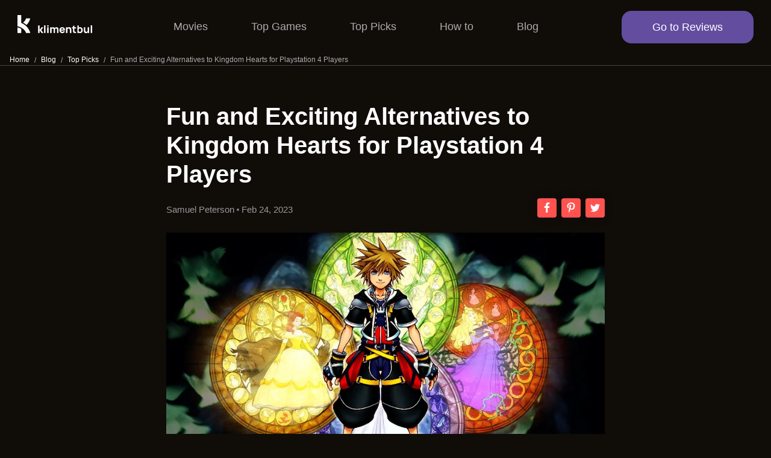

--- FILE ---
content_type: text/html; charset=UTF-8
request_url: https://klimentbul.com/blog/top-picks/fun-and-exciting-alternatives-to-kingdom-hearts-for-playstation-4-players
body_size: 12242
content:
<!DOCTYPE html>
<html lang="en">
<head>
        
                <!-- Google Tag Manager -->
<script>(function(w,d,s,l,i){w[l]=w[l]||[];w[l].push({'gtm.start':
new Date().getTime(),event:'gtm.js'});var f=d.getElementsByTagName(s)[0],
j=d.createElement(s),dl=l!='dataLayer'?'&l='+l:'';j.async=true;j.src=
'https://www.googletagmanager.com/gtm.js?id='+i+dl;f.parentNode.insertBefore(j,f);
})(window,document,'script','dataLayer','GTM-M9KB4CV');</script>
<!-- End Google Tag Manager -->
    
    
    <script>
        !function(n){"use strict";n.loadCSS||(n.loadCSS=function(){});var o=loadCSS.relpreload={};if(o.support=function(){var e;try{e=n.document.createElement("link").relList.supports("preload")}catch(t){e=!1}return function(){return e}}(),o.bindMediaToggle=function(t){var e=t.media||"all";function a(){t.addEventListener?t.removeEventListener("load",a):t.attachEvent&&t.detachEvent("onload",a),t.setAttribute("onload",null),t.media=e}t.addEventListener?t.addEventListener("load",a):t.attachEvent&&t.attachEvent("onload",a),setTimeout(function(){t.rel="stylesheet",t.media="only x"}),setTimeout(a,3e3)},o.poly=function(){if(!o.support())for(var t=n.document.getElementsByTagName("link"),e=0;e<t.length;e++){var a=t[e];"preload"!==a.rel||"style"!==a.getAttribute("as")||a.getAttribute("data-loadcss")||(a.setAttribute("data-loadcss",!0),o.bindMediaToggle(a))}},!o.support()){o.poly();var t=n.setInterval(o.poly,500);n.addEventListener?n.addEventListener("load",function(){o.poly(),n.clearInterval(t)}):n.attachEvent&&n.attachEvent("onload",function(){o.poly(),n.clearInterval(t)})}"undefined"!=typeof exports?exports.loadCSS=loadCSS:n.loadCSS=loadCSS}("undefined"!=typeof global?global:this);
    </script>

    <meta http-equiv="content-type" content="text/html; charset=utf-8" />
<meta name="viewport" content="width=device-width, initial-scale=1" />
<link rel="icon" type="image/svg+xml" href="/gulp_dist__redesign/images/redesign/fav.png">

<meta name="csrf-token" content="MqEkEVZRudZzExFp2C7zTDPKZuuQuhUUEP8skUPv">
<!-- Document Title
============================================= -->
<title>
    Fun and Exciting Alternatives to Kingdom Hearts for Playstation 4 Players
</title>
<meta name="description"
    content="Luckily, plenty of games like Kingdom Hearts available on the PS4 that will provide gamers with an enjoyable experience they won’t soon forget."
>
<meta name="keywords"
    content=""
>
<!-- Stylesheets
============================================= -->
<style>main.mobile{max-width: 100%;overflow: hidden;}</style>

<link rel="canonical" href="https://klimentbul.com/blog/top-picks/fun-and-exciting-alternatives-to-kingdom-hearts-for-playstation-4-players">


    <script async src="https://securepubads.g.doubleclick.net/tag/js/gpt.js"></script>

            <script>
    window.googletag = window.googletag || {cmd: []};

    googletag.cmd.push(function() {
                    const mappingDeskSidebar = googletag.sizeMapping()
                .addSize([336, 0], [336, 280]) // >= 336w ads sized 3336x280 may serve.
                .addSize([300, 0], [[300, 250], [300, 600]]) // 336w > viewport >= 300w, ads sized 300x250, 300x600 may serve.
                .addSize([160, 0], [160, 600]) // 300w > viewport >= 160w, ads sized 160x600 may serve.
                .addSize([0, 0], []) // viewport < 160w, no ads may serve.
                .build();
            const mappingDesk = googletag.sizeMapping()
                .addSize([728, 0], [728, 90]) // >= 728w ads sized 728x90 may serve.
                .addSize([468, 0], [468, 60]) // 728w > viewport >= 468w, ads sized 468x60 may serve.
                .addSize([0, 0], []) // viewport < 468w, no ads may serve.
                .build();
        
        
        
        
        
        
        googletag.pubads().enableSingleRequest();
        googletag.pubads().collapseEmptyDivs();

                
        googletag.enableServices();
    });

            let anchorSlot;
        googletag.cmd.push(function() {
            anchorSlot = googletag.defineOutOfPageSlot(
                '/21735448363/klimentbul.com/klimentbul.com_sticky',
                googletag.enums.OutOfPageFormat.BOTTOM_ANCHOR
            );
            // Anchor slots return null if the page or device does not support anchors.
            if (anchorSlot) {
                var mapping2 = googletag.sizeMapping().
                    addSize([728, 0], [728, 90]). // >= 728w ads sized 728x90 may serve.
                    addSize([320, 0], [320, 100]). // 728w > viewport >= 320w, ads sized 320x100 may serve.
                    addSize([0, 0], []). // viewport < 320w no ads may serve.
                    build();
                anchorSlot.defineSizeMapping(mapping2).addService(googletag.pubads());
            }
            googletag.pubads().enableSingleRequest();
            googletag.pubads().collapseEmptyDivs();
            googletag.pubads().setCentering(true);
            googletag.enableServices();
            googletag.display(anchorSlot);
        });
    
    let interstitialSlot;
    googletag.cmd.push(function() {
        // Define a web interstitial ad slot.
        interstitialSlot = googletag.defineOutOfPageSlot(
            '/21735448363/klimentbul.com/klimentbul.com_interstitial',
            googletag.enums.OutOfPageFormat.INTERSTITIAL
        );
        // Slot returns null if the page or device does not support interstitials.
        if (interstitialSlot) {
            interstitialSlot.addService(googletag.pubads());
        }
        googletag.pubads().enableSingleRequest();
        googletag.pubads().collapseEmptyDivs();
        googletag.pubads().setCentering(true);
        googletag.enableServices();
        googletag.display(interstitialSlot);
    });
</script>
    

    <link rel="preconnect" href="https://fonts.googleapis.com">
    <link rel="preconnect" href="https://fonts.gstatic.com" crossorigin>
    <link href="https://fonts.googleapis.com/css2?family=Manrope:wght@200..800&display=swap" rel="stylesheet">

            <link href="https://klimentbul.com/gulp_dist__redesign/style/main.css?v=1769072875" rel="stylesheet">
        <link href="https://klimentbul.com/gulp_dist/style/main.css?v=1769072875" rel="stylesheet">
    
            
    </head>

<body class="dark_theme">
            <!-- Google Tag Manager (noscript) -->
<noscript><iframe src="https://www.googletagmanager.com/ns.html?id=GTM-M9KB4CV"
height="0" width="0" style="display:none;visibility:hidden"></iframe></noscript>
<!-- End Google Tag Manager (noscript) -->
        <style>
    .loader {
        width:90px;
        height:14px;
        background: repeating-linear-gradient(90deg, #ff534f,#ff7d52 calc(25% - 5px),#0000 0 25%) left/calc(4*100%/3) 100%;
        animation:i1 0.5s infinite linear;
    }
    @keyframes i1 {
        100% {background-position: right}
    }
    .preloader {
        position: fixed;
        top: 0;
        bottom: 0;
        left: 0;
        right: 0;
        display: flex;
        flex-direction: column;
        justify-content: center;
        align-items: center;
        padding: 0 15vw;
        background: #fff;
        z-index: 2000;
    }
</style>

<div id="preloader" class="preloader">
    <div class="loader"></div>
</div>
<script>
    function hidePreloader() {
        var hideElem = document.getElementById("preloader");
        setTimeout(function () {
            hideElem.style.display = 'none';
        }, 2000);
    }
    hidePreloader();
</script>
    <div class="wrapper page-indent     blog-post_page blog-pages_132587
  desktop ">
        <header class="header_redesign  base ">
    <div class="container">
        <div class="inner">
            <a class="site-logo"
                href="https://klimentbul.com"
            >
                <svg width="124" height="30" viewBox="0 0 124 30" fill="none" xmlns="http://www.w3.org/2000/svg">
<path d="M121.622 29.7226V16.979H124V29.7226H121.622Z" fill="white"/>
<path d="M113.846 29.9999C113.106 29.9999 112.503 29.8756 112.037 29.6271C111.571 29.3786 111.206 29.0636 110.944 28.6822C110.688 28.3007 110.504 27.9049 110.393 27.4945C110.283 27.0784 110.216 26.6999 110.192 26.3589C110.169 26.0179 110.157 25.7694 110.157 25.6133V20.3599H112.57V24.7811C112.57 24.9949 112.582 25.2695 112.605 25.6047C112.628 25.9341 112.701 26.2664 112.824 26.6016C112.946 26.9368 113.144 27.2171 113.418 27.4425C113.698 27.6679 114.091 27.7806 114.598 27.7806C114.802 27.7806 115.021 27.7488 115.254 27.6852C115.487 27.6217 115.705 27.5003 115.909 27.3211C116.113 27.1362 116.28 26.8675 116.408 26.5149C116.542 26.1566 116.609 25.6885 116.609 25.1105L117.973 25.752C117.973 26.4918 117.821 27.1853 117.518 27.8326C117.215 28.4799 116.757 29.0029 116.146 29.4017C115.539 29.8005 114.773 29.9999 113.846 29.9999ZM116.906 29.7225V26.6189H116.609V20.3599H119.004V29.7225H116.906Z" fill="white"/>
<path d="M104.055 29.9828C103.117 29.9828 102.333 29.7661 101.703 29.3326C101.074 28.8992 100.599 28.3097 100.278 27.5641C99.9638 26.8186 99.8064 25.9777 99.8064 25.0414C99.8064 24.1052 99.9638 23.2643 100.278 22.5187C100.593 21.7732 101.057 21.1837 101.668 20.7502C102.28 20.3168 103.035 20.1001 103.933 20.1001C104.836 20.1001 105.623 20.3139 106.293 20.7416C106.963 21.1692 107.482 21.7559 107.849 22.5014C108.222 23.2412 108.409 24.0878 108.409 25.0414C108.409 25.9777 108.225 26.8186 107.858 27.5641C107.496 28.3097 106.989 28.8992 106.337 29.3326C105.684 29.7661 104.923 29.9828 104.055 29.9828ZM99.4043 29.7227V17.2393H101.8V23.3076H101.502V29.7227H99.4043ZM103.67 27.8849C104.183 27.8849 104.603 27.7578 104.929 27.5035C105.256 27.2492 105.497 26.9082 105.655 26.4805C105.812 26.0471 105.891 25.5674 105.891 25.0414C105.891 24.5213 105.809 24.0474 105.646 23.6197C105.483 23.1863 105.229 22.8424 104.886 22.5881C104.548 22.328 104.113 22.198 103.583 22.198C103.088 22.198 102.685 22.3165 102.377 22.5534C102.074 22.7904 101.852 23.1227 101.712 23.5504C101.572 23.978 101.502 24.4751 101.502 25.0414C101.502 25.6078 101.572 26.1048 101.712 26.5325C101.852 26.9602 102.079 27.2925 102.394 27.5295C102.715 27.7664 103.14 27.8849 103.67 27.8849Z" fill="white"/>
<path d="M97.3179 29.7226C96.6651 29.844 96.0241 29.896 95.3946 29.8787C94.771 29.8671 94.2115 29.7602 93.7162 29.5579C93.2266 29.3499 92.8536 29.0175 92.5972 28.561C92.3641 28.1333 92.2417 27.6998 92.23 27.2606C92.2184 26.8156 92.2125 26.3128 92.2125 25.7522V17.7593H94.5904V25.6135C94.5904 25.9776 94.5933 26.307 94.5991 26.6017C94.6108 26.8907 94.672 27.1219 94.7827 27.2953C94.9925 27.6247 95.3276 27.8039 95.788 27.8328C96.2484 27.8617 96.7584 27.8385 97.3179 27.7634V29.7226ZM90.604 22.1805V20.36H97.3179V22.1805H90.604Z" fill="white"/>
<path d="M86.9716 29.7225V25.3013C86.9716 25.0875 86.96 24.8158 86.9367 24.4864C86.9133 24.1512 86.8405 23.816 86.7181 23.4808C86.5957 23.1456 86.3947 22.8653 86.1149 22.6399C85.841 22.4145 85.4505 22.3018 84.9435 22.3018C84.7395 22.3018 84.5209 22.3336 84.2878 22.3972C84.0547 22.4607 83.8362 22.585 83.6322 22.7699C83.4282 22.9491 83.2592 23.215 83.1251 23.5675C82.9969 23.92 82.9328 24.3882 82.9328 24.9719L81.5691 24.3304C81.5691 23.5906 81.7206 22.8971 82.0236 22.2498C82.3267 21.6025 82.7813 21.0795 83.3874 20.6807C83.9993 20.2819 84.7686 20.0825 85.6953 20.0825C86.4354 20.0825 87.0386 20.2068 87.5049 20.4553C87.9711 20.7038 88.3325 21.0188 88.5889 21.4002C88.8512 21.7817 89.0377 22.1804 89.1484 22.5966C89.2591 23.0069 89.3261 23.3826 89.3495 23.7235C89.3728 24.0645 89.3844 24.313 89.3844 24.4691V29.7225H86.9716ZM80.52 29.7225V20.3599H82.6356V23.4635H82.9328V29.7225H80.52Z" fill="white"/>
<path d="M74.5446 29.9829C73.5772 29.9829 72.7234 29.7777 71.9832 29.3674C71.2489 28.9512 70.6719 28.382 70.2523 27.6595C69.8385 26.9313 69.6316 26.0991 69.6316 25.1628C69.6316 24.1399 69.8356 23.2499 70.2435 22.4928C70.6515 21.7357 71.2139 21.1491 71.9307 20.7329C72.6476 20.311 73.4722 20.1001 74.4047 20.1001C75.3955 20.1001 76.2376 20.3313 76.9312 20.7936C77.6247 21.256 78.1376 21.9062 78.4698 22.7442C78.802 23.5822 78.9185 24.5676 78.8194 25.7003H76.4678V24.8334C76.4678 23.8798 76.3134 23.195 76.0045 22.7788C75.7015 22.357 75.2032 22.146 74.5096 22.146C73.6995 22.146 73.1022 22.3916 72.7175 22.8829C72.3387 23.3683 72.1493 24.0879 72.1493 25.0415C72.1493 25.9142 72.3387 26.5904 72.7175 27.07C73.1022 27.544 73.6646 27.7809 74.4047 27.7809C74.871 27.7809 75.2702 27.6798 75.6024 27.4775C75.9346 27.2752 76.1881 26.9834 76.3629 26.6019L78.7408 27.2781C78.3853 28.1335 77.8229 28.7981 77.0536 29.272C76.2901 29.7459 75.4538 29.9829 74.5446 29.9829ZM71.415 25.7003V23.9492H77.6742V25.7003H71.415Z" fill="white"/>
<path d="M65.676 29.7228V24.1919C65.676 23.5735 65.5274 23.0938 65.2302 22.7528C64.9388 22.4061 64.5338 22.2327 64.0151 22.2327C63.6829 22.2327 63.3944 22.3107 63.1496 22.4668C62.9048 22.617 62.7125 22.8309 62.5726 23.1083C62.4386 23.3799 62.3716 23.6949 62.3716 24.0532L61.375 23.3943C61.375 22.7528 61.5265 22.1865 61.8296 21.6952C62.1384 21.204 62.5493 20.8225 63.0622 20.5509C63.5809 20.2735 64.1549 20.1348 64.7844 20.1348C65.8625 20.1348 66.6755 20.4526 67.2234 21.0884C67.777 21.7183 68.0539 22.5448 68.0539 23.5677V29.7228H65.676ZM54.2939 29.7228V20.3602H56.392V23.4637H56.6893V29.7228H54.2939ZM59.9937 29.7228V24.1919C59.9937 23.5735 59.8451 23.0938 59.5479 22.7528C59.2565 22.4061 58.8514 22.2327 58.3328 22.2327C57.8374 22.2327 57.4382 22.4032 57.1351 22.7442C56.8379 23.0794 56.6893 23.5157 56.6893 24.0532L55.6927 23.3597C55.6927 22.7471 55.8471 22.198 56.156 21.7125C56.4649 21.2271 56.8787 20.8427 57.3974 20.5596C57.9219 20.2764 58.5076 20.1348 59.1545 20.1348C59.8947 20.1348 60.5008 20.2908 60.9728 20.6029C61.4507 20.915 61.8033 21.3311 62.0306 21.8512C62.2579 22.3714 62.3716 22.9436 62.3716 23.5677V29.7228H59.9937Z" fill="white"/>
<path d="M49.3127 19.0596V16.979H51.6906V19.0596H49.3127ZM49.3127 29.7226V20.3599H51.6906V29.7226H49.3127Z" fill="white"/>
<path d="M44.1394 29.7226V16.979H46.5172V29.7226H44.1394Z" fill="white"/>
<path d="M34.3 29.7227L34.3175 17.2393H36.7303V24.8681L39.9299 20.3601H42.8672L39.4578 25.0414L43.0945 29.7227H39.9998L36.7303 25.2148V29.7227H34.3Z" fill="white"/>
<path d="M0.0148466 9.26774L0.0371164 18.5355L1.15061 18.8566C3.08066 19.4242 4.58759 20.0067 6.12421 20.7983C10.0882 22.8371 12.9536 25.8243 14.03 29.0355L14.2453 29.6852L17.7417 29.7076C20.8743 29.7226 21.2306 29.7151 21.2306 29.6031C21.2306 29.3641 20.4734 27.2283 20.0429 26.235C18.0831 21.7766 14.661 17.8559 10.3778 15.16C9.60573 14.6746 7.42329 13.532 6.70323 13.2407L6.30979 13.0839V6.54193V-3.05176e-05H3.1549H0L0.0148466 9.26774Z" fill="white"/>
<path d="M14.1042 5.98942C13.6365 7.83402 11.8326 10.4105 9.87289 12.0236C9.60566 12.2401 9.39038 12.4492 9.39038 12.4866C9.39038 12.5164 9.76155 12.748 10.2069 13.0019C11.3204 13.6217 12.9387 14.7195 13.9112 15.5111C14.3566 15.8696 14.7871 16.2131 14.8613 16.2728C14.9875 16.3699 15.0395 16.3401 15.4107 15.9741C17.1923 14.2266 19.0703 11.3664 20.2135 8.66296C20.5253 7.9311 21.2305 5.855 21.2305 5.68324C21.2305 5.62349 20.1467 5.60109 17.7193 5.60109H14.2081L14.1042 5.98942Z" fill="white"/>
<path d="M0 25.0552V29.7227H3.1549H6.30979V26.3023V22.8745L5.58973 22.5011C4.209 21.7767 2.47195 21.0897 0.861101 20.6117C0.437974 20.4922 0.0668096 20.3877 0.0445397 20.3877C0.0222699 20.3877 0 22.4862 0 25.0552Z" fill="white"/>
</svg>

            </a>


                            <nav class="nav-menu">
                    <div class="close-menu" id="closeMenuBtn">
                        <svg class="svg-icons">
                            <use xlink:href="https://klimentbul.com/gulp_dist__redesign/images/svgdefs.svg#close"></use>
                        </svg>
                    </div>
                    <ul class="nav-list">
                        
                        
                        

                        <li>
                            <a href="https://klimentbul.com/category/movies-tv-shows">
                                Movies
                            </a>
                        </li>
                        <li>
                            <a href="https://klimentbul.com/top-games">
                                Top Games
                            </a>
                        </li>
                        <li>
                            <a href="https://klimentbul.com/blog/top-picks">
                                Top Picks
                            </a>
                        </li>
                        <li>
                            <a href="https://klimentbul.com/blog/how-to">
                                How to
                            </a>
                        </li>
                        <li>
                            <a href="https://klimentbul.com/blog">
                                Blog
                            </a>
                        </li>
                    </ul>
                </nav>

                                    <div class="btn-container">
                        <div class="mobile-hidden">
                            <a class="default-btn large-size"
                               href="https://klimentbul.com/reviews"
                            >
                                Go to Reviews
                            </a>
                        </div>
                    </div>
                
                <div class="burger-btn">
                    <svg class="svg-icons">
                        <use xlink:href="https://klimentbul.com/gulp_dist__redesign/images/svgdefs.svg#burger"></use>
                    </svg>
                </div>
                    </div>
    </div>
</header>
        
    <div class="content_container">
        <div class="breadcrumbs-and-title">
            <div class="container wide">
                <ul class="breadcrumbs">
    <li>
        <a href="https://klimentbul.com">Home</a>
    </li>
                        <li>
                <a href="https://klimentbul.com/blog">Blog</a>
            </li>
                                <li>
                <a href="https://klimentbul.com/blog/top-picks">Top Picks</a>
            </li>
                                <li>
                <span>Fun and Exciting Alternatives to Kingdom Hearts for Playstation 4 Players</span>
            </li>
            </ul>            </div>
        </div>

        <div class="container default">
            <div class="content">
                <main class="main_content full-width">
                    <div class="blog-content">
                        <div class="blog-post_block">
                            <div class="top-part">
                                <h1 class="page-title">
                                    Fun and Exciting Alternatives to Kingdom Hearts for Playstation 4 Players
                                </h1>
                                                                <div class="common-row">
                                    <div class="details-block">
                                        <ul class="details-list">
                                            <li>
                                                <span class="author">
                                                    <span class="name">Samuel Peterson</span>
                                                </span>
                                            </li>
                                                                                      <li>
                                                <span class="date">Feb 24, 2023</span>
                                            </li>
                                                                                  </ul>
                                    </div>
                                    <ul class="social-btn_type3">
                                        <li>
                                            <a onclick="window.open('https://www.facebook.com/sharer/sharer.php?u=http://klimentbul.com/blog/top-picks/fun-and-exciting-alternatives-to-kingdom-hearts-for-playstation-4-players', 'newwindow', 'width=500,height=450'); return false;" href="https://www.facebook.com/sharer/sharer.php?u=http://klimentbul.com/blog/top-picks/fun-and-exciting-alternatives-to-kingdom-hearts-for-playstation-4-players"
                                               class="fb">
                                                <svg class="svg-icons">
                                                    <use xlink:href="/gulp_dist/images/svgdefs.svg#facebook"></use>
                                                </svg>
                                            </a>
                                        </li>
                                        <li>
                                            <a onclick="window.open('http://pinterest.com/pin/create/button/?url=http://klimentbul.com/blog/top-picks/fun-and-exciting-alternatives-to-kingdom-hearts-for-playstation-4-players', 'newwindow', 'width=500,height=450'); return false;" href="https://pinterest.com/pin/create/button/?url=http://klimentbul.com/blog/top-picks/fun-and-exciting-alternatives-to-kingdom-hearts-for-playstation-4-players" class="pinterest">
                                                <svg class="svg-icons">
                                                    <use xlink:href="/gulp_dist/images/svgdefs.svg#pinterest-p"></use>
                                                </svg>
                                            </a>
                                        </li>
                                        <li>
                                            <a onclick="window.open('https://twitter.com/intent/tweet?url=http://klimentbul.com/blog/top-picks/fun-and-exciting-alternatives-to-kingdom-hearts-for-playstation-4-players', 'newwindow', 'width=500,height=450'); return false;" href="https://twitter.com/intent/tweet?url=http://klimentbul.com/blog/top-picks/fun-and-exciting-alternatives-to-kingdom-hearts-for-playstation-4-players"
                                               class="tw">
                                                <svg class="svg-icons">
                                                    <use xlink:href="/gulp_dist/images/svgdefs.svg#twitter"></use>
                                                </svg>
                                            </a>
                                        </li>

                                    </ul>
                                </div>
                                <div class="post-poster">
                                    <img data-src="/images/uploads/blog/58/fun-and-exciting-alternatives-to-kingdom-hearts-for-playstation-4-players1805.png" alt="Fun and Exciting Alternatives to Kingdom Hearts for Playstation 4 Players" class="lazy">
                                </div>
                            </div>
                                                        <div class="text-styles">
                                <p>If you have been playing the Kingdom Hearts series on your Playstation 4 (PS4) console, you know it is a great game full of adventure and action. But after all the hours spent playing through each story arc, many players are looking for something new and exciting. Luckily, plenty of games like Kingdom Hearts available on the PS4 that will provide gamers with an enjoyable experience they won&rsquo;t soon forget. From action-adventure titles to role-playing games, here are seven alternatives to Kingdom Hearts that will keep you entertained for hours.</p>

<h2>Final Fantasy XV</h2>

<p>This installment in the long-running Final Fantasy franchise follows Prince Noctis Lucis Caelum as he fights across Eos to reclaim his throne from Niflheim Empire. With its stunning visuals and engaging combat system, Final Fantasy XV is sure to captivate any fan of the RPG genre. While there may be no Disney characters in this title, Kingdom Hearts fans will still appreciate its deep storyline and vibrant world filled with unique characters and creatures that make up this sprawling fantasy universe.</p>

<h2>The Last Guardian</h2>

<p>Developed by Team Ico and released exclusively for the PlayStation 4 in 2016, The Last Guardian tells a heartfelt story about an unlikely friendship between a young boy named Trico and one of his mysterious guardians known only as &ldquo;The Last Guardian&rdquo;. As Trico learns more about this enigmatic creature while their journey together progresses, players must navigate various dangers to complete their mission safely. Though Kingdom Hearts has never had much emphasis on emotional storytelling or character development, those who enjoy these aspects can find solace in The Last Guardian&#39;s touching narrative, which makes it a great alternative if you&#39;re looking for something different than traditional hack&#39;n slash gameplay found within most action-RPGs.</p>

<p><img alt="The Last Guardian game" src="/images/uploads/The Last Guardian.png" style="height:100%; width:100%" /></p>

<h2>Ni No Kuni II: Revenant Kingdom</h2>

<p>Level 5&#39;s sequel to Ni No Kuni: Wrath Of The White Witch features numerous improvements over its predecessor, such as an improved battle system which allows players to control both human characters as well as monsters known as Higgledies during encounters with enemies - introducing a unique strategic element not found elsewhere within similar titles on PS4. Furthermore, its colorful anime style visuals coupled with outstanding voice acting really bring out the charm of this charming JRPG title, making it another great choice when searching for alternatives to Square Enix&rsquo;s flagship series - especially if one desires solid turn-based combat mechanics instead of real time battles featured prominently throughout KH saga&#39;s history so far.</p>

<h2>Dark Souls III</h2>

<p>After gaining immense popularity due in part thanks to its unforgiving difficulty level mixed with immensely satisfying combat system along with rewarding exploration elements sprinkled throughout various areas seen throughout third installment - Dark Souls III surely deserves mention among other games similar yet different from beloved Disney/Square Enix collaboration currently exclusive solely PlayStation brand platforms. Although similarities between two IPs mentioned above might seem limited at first glance, hardcore fans could easily draw parallels between them based upon their shared approach towards challenging player but ultimately rewarding him/her should they succeed against all odds facing our favorite protagonists along path leading them towards final confrontation against evil forces threatening entire existence world itself!</p>

<p><img alt="Dark Souls III game" src="/images/uploads/Dark Souls III.png" style="height:100%; width:100%" /></p>

<h2>Horizon Zero Dawn</h2>

<p>One cannot talk about open world RPGs without mentioning Guerrilla Games&#39; masterpiece released back 2017 despite being studio&#39;s debut into said genre, which quickly became popular choice amongst gaming community worldwide.. Featuring amazing post apocalyptic setting where robotic machines roam freely while humans attempt reclaiming lost technology order restore balance nature, Horizon Zero Dawn offers interesting blend between classic RPG tropes seen commonly inside KH series alongside breathtakingly beautiful landscapes made possible via power provided by Sony&rsquo;s proprietary hardware allowing developers push limits current console generation even further resulting magical experience quite unlike anything else before!</p>

<h2>Dragon Age Inquisition</h2>

<p>BioWare&#39;s critically acclaimed masterpiece set within high fantasy universe utilizes similar party based mechanics seen previously inside previous installments however adds few extras ensuring overall quality increases drastically compared earlier entries franchise, thus making perfect substitute anyone looking get same type feeling offered by KHI just slightly altered presentation format. Alongside core quest structure featuring multiple branching storylines depending decisions taken by player during conversations certain NPCs, main plot also includes numerous optional side missions offering additional rewards such weapons armor help prepare protagonist future challenges ahead!.</p>

<p><img alt="Dragon Age Inquisition game" src="/images/uploads/Dragon Age Inquisition.png" style="height:100%; width:100%" /></p>

<h2>NieR Automata</h2>

<p>It&rsquo;s the sequel to the original sci-fi RPG from PlatinumGames, released in 2010. It uses the same basic formula, combining intense aerial combat with simple but effective platforming sequences, allowing users to feel like a real pilot fighting alien invaders on planet Earth, along with a wide range of upgradable equipment providing maximum damage to enemy factions trying to hinder human progress and return home victorious. Despite a completely different art direction from the classic cartoony look characteristic of recent Square Enix games, Nier Automata borrows several ideas straight from the KH playbook, such as context-sensitive commands that allow specific actions, exceptional circumstances occurring during the game, which once again proves why the company is considered a leader in the production of high-end Japanese video games!</p>
                            </div>
                        </div>
                        <div class="another-posts_block">
                            <ul class="another-posts_list">
                                                                    <li>
                                        <span class="another-posts_billet clickable">
                                            <span class="subtitle">
                                                Previous Guide
                                            </span>
                                            <a href="https://klimentbul.com/blog/top-picks/exploring-the-top-5-mobile-alternatives-to-zoom"
                                               class="title link">
                                                Exploring the Top 5 Mobile Alternatives to Zoom
                                            </a>
                                        </span>
                                    </li>
                                                                                                    <li>
                                        <span class="another-posts_billet clickable">
                                            <span class="subtitle">
                                                Next Guide
                                            </span>
                                            <a href="https://klimentbul.com/blog/top-picks/how-to-master-infiltration-missions-in-mechwarrior-5-mercenaries"
                                               class="title link">
                                                How to Master Infiltration Missions in MechWarrior 5: Mercenaries
                                            </a>
                                        </span>
                                    </li>
                                                            </ul>
                        </div>
                        <hr>
                        <div  id="blogPost">

                        </div>
                        <div class="comments-block">
                            
                            <input type="hidden"
                                   id="postId"
                                   name="postId"
                                   value="15838"
                            >
                            <input type="hidden"
                                   id="model"
                                   name="model"
                                   value="Post"
                            >
                            <input type="hidden"
                                   id="_token"
                                   name="_token"
                                   value="MqEkEVZRudZzExFp2C7zTDPKZuuQuhUUEP8skUPv"
                            >
                        </div>
                    </div>
                </main>
                                    <section class="section latest-apps_section">
                        <div class="section_content">
                            <h2 class="section-title">Latest Apps</h2>
                            <ul class="apps-list for-vertical full-width">
                                                                    <li>
                                       <a class="app-billet card1 vertical"
                                          href="https://klimentbul.com/toca-boca-world">
                                           <span class="logo-container">
                                               <img data-src="/images/thumb/140x140xc/uploads/product/logo/toca-boca-world.jpg" alt="Toca Boca World Logo" class="app-logo lazy">
                                           </span>
                                           <span class="concise-info">
                                               <span class="title">
                                                   Toca Boca World
                                               </span>
                                               <span class="category">Education</span>
                                           </span>
                                       </a>
                                    </li>
                                                                    <li>
                                       <a class="app-billet card1 vertical"
                                          href="https://klimentbul.com/davbot">
                                           <span class="logo-container">
                                               <img data-src="/images/thumb/140x140xc/uploads/product/logo/699cacc1-43ee-47ae-807b-968a8ca6af79.jpg" alt="DAVBOT Logo" class="app-logo lazy">
                                           </span>
                                           <span class="concise-info">
                                               <span class="title">
                                                   DAVBOT
                                               </span>
                                               <span class="category">Action</span>
                                           </span>
                                       </a>
                                    </li>
                                                                    <li>
                                       <a class="app-billet card1 vertical"
                                          href="https://klimentbul.com/tiny">
                                           <span class="logo-container">
                                               <img data-src="/images/thumb/140x140xc/uploads/product/logo/e614d5df-6550-49e6-9412-92b08a181f8f.jpg" alt="Tiny Logo" class="app-logo lazy">
                                           </span>
                                           <span class="concise-info">
                                               <span class="title">
                                                   Tiny
                                               </span>
                                               <span class="category">Arcade</span>
                                           </span>
                                       </a>
                                    </li>
                                                                    <li>
                                       <a class="app-billet card1 vertical"
                                          href="https://klimentbul.com/fifa-soccer">
                                           <span class="logo-container">
                                               <img data-src="/images/thumb/140x140xc/uploads/product/logo/fifa-soccer.png" alt="FIFA Soccer Logo" class="app-logo lazy">
                                           </span>
                                           <span class="concise-info">
                                               <span class="title">
                                                   FIFA Soccer
                                               </span>
                                               <span class="category">Sports</span>
                                           </span>
                                       </a>
                                    </li>
                                                                    <li>
                                       <a class="app-billet card1 vertical"
                                          href="https://klimentbul.com/miside">
                                           <span class="logo-container">
                                               <img data-src="/images/thumb/140x140xc/uploads/product/logo/miside.jpg" alt="MiSide Logo" class="app-logo lazy">
                                           </span>
                                           <span class="concise-info">
                                               <span class="title">
                                                   MiSide
                                               </span>
                                               <span class="category">RPG Games</span>
                                           </span>
                                       </a>
                                    </li>
                                                                    <li>
                                       <a class="app-billet card1 vertical"
                                          href="https://klimentbul.com/bluey-game">
                                           <span class="logo-container">
                                               <img data-src="/images/thumb/140x140xc/uploads/product/logo/bluey-the-videogame.jpg" alt="Bluey: The Videogame Logo" class="app-logo lazy">
                                           </span>
                                           <span class="concise-info">
                                               <span class="title">
                                                   Bluey: The Videogame
                                               </span>
                                               <span class="category">Adventure Games</span>
                                           </span>
                                       </a>
                                    </li>
                                                            </ul>
                        </div>
                    </section>
                
                <section class="section blog_section">
                    <div class="section_content">
                        <h2 class="section-title">Latest Articles</h2>
                        <ul class="blog-list for-vertical full-width">
                                                            <li>
                                    <a class="blog-billet card12"
   href="https://klimentbul.com/blog/news/urban-ruins-and-eastern-echoes-the-next-chapter-in-a-beloved-saga">
    <span class="poster-container">
        <img data-src="/images/thumb/400x400xr/uploads/post/d3048dfa-7460-4ad2-b8b2-178abb325224.jpg" alt="Urban Ruins and Eastern Echoes: The Next Chapter in a Beloved Saga" class="lazy">
    </span>
    <span class="concise-info">
        <span class="text-part">
            <span class="title">
                Urban Ruins and Eastern Echoes: The Next Chapter in a Beloved Saga
            </span>
        </span>
        <span class="bottom-part">
            <ul class="details-list">
                <li>
                    <span>Samuel Peterson</span>
                </li>
                                    <li>
                        <span>Jan 21, 2026</span>
                    </li>
                            </ul>
        </span>
    </span>
</a>
                                </li>
                                                            <li>
                                    <a class="blog-billet card12"
   href="https://klimentbul.com/blog/news/lost-horizons-the-hidden-footage-of-a-canceled-vision">
    <span class="poster-container">
        <img data-src="/images/thumb/400x400xr/uploads/post/81fed2e9-2732-4b3f-bea0-5941c4289207.jpg" alt="Lost Horizons: The Hidden Footage of a Canceled Vision" class="lazy">
    </span>
    <span class="concise-info">
        <span class="text-part">
            <span class="title">
                Lost Horizons: The Hidden Footage of a Canceled Vision
            </span>
        </span>
        <span class="bottom-part">
            <ul class="details-list">
                <li>
                    <span>Samuel Peterson</span>
                </li>
                                    <li>
                        <span>Jan 21, 2026</span>
                    </li>
                            </ul>
        </span>
    </span>
</a>
                                </li>
                                                            <li>
                                    <a class="blog-billet card12"
   href="https://klimentbul.com/blog/how-to/collectors-legacy-reimagined-bridging-nostalgia-and-innovation-in-gaming">
    <span class="poster-container">
        <img data-src="/images/thumb/400x400xr/uploads/post/5b79a189-d1c2-42ba-a889-5b1b3e853c5b.jpg" alt="Collector&#039;s Legacy Reimagined: Bridging Nostalgia and Innovation in Gaming" class="lazy">
    </span>
    <span class="concise-info">
        <span class="text-part">
            <span class="title">
                Collector&#039;s Legacy Reimagined: Bridging Nostalgia and Innovation in Gaming
            </span>
        </span>
        <span class="bottom-part">
            <ul class="details-list">
                <li>
                    <span>Samuel Peterson</span>
                </li>
                                    <li>
                        <span>Jan 04, 2026</span>
                    </li>
                            </ul>
        </span>
    </span>
</a>
                                </li>
                                                    </ul>
                    </div>
                </section>
            </div>
        </div>
    </div>
    </div>

    <footer class="footer_redesign  base ">
    <div class="container">
        <div class="inner">
            <div class="info-part">
                <a class="site-logo"
                    href="https://klimentbul.com"
                >
                    <svg width="124" height="30" viewBox="0 0 124 30" fill="none" xmlns="http://www.w3.org/2000/svg">
<path d="M121.622 29.7226V16.979H124V29.7226H121.622Z" fill="white"/>
<path d="M113.846 29.9999C113.106 29.9999 112.503 29.8756 112.037 29.6271C111.571 29.3786 111.206 29.0636 110.944 28.6822C110.688 28.3007 110.504 27.9049 110.393 27.4945C110.283 27.0784 110.216 26.6999 110.192 26.3589C110.169 26.0179 110.157 25.7694 110.157 25.6133V20.3599H112.57V24.7811C112.57 24.9949 112.582 25.2695 112.605 25.6047C112.628 25.9341 112.701 26.2664 112.824 26.6016C112.946 26.9368 113.144 27.2171 113.418 27.4425C113.698 27.6679 114.091 27.7806 114.598 27.7806C114.802 27.7806 115.021 27.7488 115.254 27.6852C115.487 27.6217 115.705 27.5003 115.909 27.3211C116.113 27.1362 116.28 26.8675 116.408 26.5149C116.542 26.1566 116.609 25.6885 116.609 25.1105L117.973 25.752C117.973 26.4918 117.821 27.1853 117.518 27.8326C117.215 28.4799 116.757 29.0029 116.146 29.4017C115.539 29.8005 114.773 29.9999 113.846 29.9999ZM116.906 29.7225V26.6189H116.609V20.3599H119.004V29.7225H116.906Z" fill="white"/>
<path d="M104.055 29.9828C103.117 29.9828 102.333 29.7661 101.703 29.3326C101.074 28.8992 100.599 28.3097 100.278 27.5641C99.9638 26.8186 99.8064 25.9777 99.8064 25.0414C99.8064 24.1052 99.9638 23.2643 100.278 22.5187C100.593 21.7732 101.057 21.1837 101.668 20.7502C102.28 20.3168 103.035 20.1001 103.933 20.1001C104.836 20.1001 105.623 20.3139 106.293 20.7416C106.963 21.1692 107.482 21.7559 107.849 22.5014C108.222 23.2412 108.409 24.0878 108.409 25.0414C108.409 25.9777 108.225 26.8186 107.858 27.5641C107.496 28.3097 106.989 28.8992 106.337 29.3326C105.684 29.7661 104.923 29.9828 104.055 29.9828ZM99.4043 29.7227V17.2393H101.8V23.3076H101.502V29.7227H99.4043ZM103.67 27.8849C104.183 27.8849 104.603 27.7578 104.929 27.5035C105.256 27.2492 105.497 26.9082 105.655 26.4805C105.812 26.0471 105.891 25.5674 105.891 25.0414C105.891 24.5213 105.809 24.0474 105.646 23.6197C105.483 23.1863 105.229 22.8424 104.886 22.5881C104.548 22.328 104.113 22.198 103.583 22.198C103.088 22.198 102.685 22.3165 102.377 22.5534C102.074 22.7904 101.852 23.1227 101.712 23.5504C101.572 23.978 101.502 24.4751 101.502 25.0414C101.502 25.6078 101.572 26.1048 101.712 26.5325C101.852 26.9602 102.079 27.2925 102.394 27.5295C102.715 27.7664 103.14 27.8849 103.67 27.8849Z" fill="white"/>
<path d="M97.3179 29.7226C96.6651 29.844 96.0241 29.896 95.3946 29.8787C94.771 29.8671 94.2115 29.7602 93.7162 29.5579C93.2266 29.3499 92.8536 29.0175 92.5972 28.561C92.3641 28.1333 92.2417 27.6998 92.23 27.2606C92.2184 26.8156 92.2125 26.3128 92.2125 25.7522V17.7593H94.5904V25.6135C94.5904 25.9776 94.5933 26.307 94.5991 26.6017C94.6108 26.8907 94.672 27.1219 94.7827 27.2953C94.9925 27.6247 95.3276 27.8039 95.788 27.8328C96.2484 27.8617 96.7584 27.8385 97.3179 27.7634V29.7226ZM90.604 22.1805V20.36H97.3179V22.1805H90.604Z" fill="white"/>
<path d="M86.9716 29.7225V25.3013C86.9716 25.0875 86.96 24.8158 86.9367 24.4864C86.9133 24.1512 86.8405 23.816 86.7181 23.4808C86.5957 23.1456 86.3947 22.8653 86.1149 22.6399C85.841 22.4145 85.4505 22.3018 84.9435 22.3018C84.7395 22.3018 84.5209 22.3336 84.2878 22.3972C84.0547 22.4607 83.8362 22.585 83.6322 22.7699C83.4282 22.9491 83.2592 23.215 83.1251 23.5675C82.9969 23.92 82.9328 24.3882 82.9328 24.9719L81.5691 24.3304C81.5691 23.5906 81.7206 22.8971 82.0236 22.2498C82.3267 21.6025 82.7813 21.0795 83.3874 20.6807C83.9993 20.2819 84.7686 20.0825 85.6953 20.0825C86.4354 20.0825 87.0386 20.2068 87.5049 20.4553C87.9711 20.7038 88.3325 21.0188 88.5889 21.4002C88.8512 21.7817 89.0377 22.1804 89.1484 22.5966C89.2591 23.0069 89.3261 23.3826 89.3495 23.7235C89.3728 24.0645 89.3844 24.313 89.3844 24.4691V29.7225H86.9716ZM80.52 29.7225V20.3599H82.6356V23.4635H82.9328V29.7225H80.52Z" fill="white"/>
<path d="M74.5446 29.9829C73.5772 29.9829 72.7234 29.7777 71.9832 29.3674C71.2489 28.9512 70.6719 28.382 70.2523 27.6595C69.8385 26.9313 69.6316 26.0991 69.6316 25.1628C69.6316 24.1399 69.8356 23.2499 70.2435 22.4928C70.6515 21.7357 71.2139 21.1491 71.9307 20.7329C72.6476 20.311 73.4722 20.1001 74.4047 20.1001C75.3955 20.1001 76.2376 20.3313 76.9312 20.7936C77.6247 21.256 78.1376 21.9062 78.4698 22.7442C78.802 23.5822 78.9185 24.5676 78.8194 25.7003H76.4678V24.8334C76.4678 23.8798 76.3134 23.195 76.0045 22.7788C75.7015 22.357 75.2032 22.146 74.5096 22.146C73.6995 22.146 73.1022 22.3916 72.7175 22.8829C72.3387 23.3683 72.1493 24.0879 72.1493 25.0415C72.1493 25.9142 72.3387 26.5904 72.7175 27.07C73.1022 27.544 73.6646 27.7809 74.4047 27.7809C74.871 27.7809 75.2702 27.6798 75.6024 27.4775C75.9346 27.2752 76.1881 26.9834 76.3629 26.6019L78.7408 27.2781C78.3853 28.1335 77.8229 28.7981 77.0536 29.272C76.2901 29.7459 75.4538 29.9829 74.5446 29.9829ZM71.415 25.7003V23.9492H77.6742V25.7003H71.415Z" fill="white"/>
<path d="M65.676 29.7228V24.1919C65.676 23.5735 65.5274 23.0938 65.2302 22.7528C64.9388 22.4061 64.5338 22.2327 64.0151 22.2327C63.6829 22.2327 63.3944 22.3107 63.1496 22.4668C62.9048 22.617 62.7125 22.8309 62.5726 23.1083C62.4386 23.3799 62.3716 23.6949 62.3716 24.0532L61.375 23.3943C61.375 22.7528 61.5265 22.1865 61.8296 21.6952C62.1384 21.204 62.5493 20.8225 63.0622 20.5509C63.5809 20.2735 64.1549 20.1348 64.7844 20.1348C65.8625 20.1348 66.6755 20.4526 67.2234 21.0884C67.777 21.7183 68.0539 22.5448 68.0539 23.5677V29.7228H65.676ZM54.2939 29.7228V20.3602H56.392V23.4637H56.6893V29.7228H54.2939ZM59.9937 29.7228V24.1919C59.9937 23.5735 59.8451 23.0938 59.5479 22.7528C59.2565 22.4061 58.8514 22.2327 58.3328 22.2327C57.8374 22.2327 57.4382 22.4032 57.1351 22.7442C56.8379 23.0794 56.6893 23.5157 56.6893 24.0532L55.6927 23.3597C55.6927 22.7471 55.8471 22.198 56.156 21.7125C56.4649 21.2271 56.8787 20.8427 57.3974 20.5596C57.9219 20.2764 58.5076 20.1348 59.1545 20.1348C59.8947 20.1348 60.5008 20.2908 60.9728 20.6029C61.4507 20.915 61.8033 21.3311 62.0306 21.8512C62.2579 22.3714 62.3716 22.9436 62.3716 23.5677V29.7228H59.9937Z" fill="white"/>
<path d="M49.3127 19.0596V16.979H51.6906V19.0596H49.3127ZM49.3127 29.7226V20.3599H51.6906V29.7226H49.3127Z" fill="white"/>
<path d="M44.1394 29.7226V16.979H46.5172V29.7226H44.1394Z" fill="white"/>
<path d="M34.3 29.7227L34.3175 17.2393H36.7303V24.8681L39.9299 20.3601H42.8672L39.4578 25.0414L43.0945 29.7227H39.9998L36.7303 25.2148V29.7227H34.3Z" fill="white"/>
<path d="M0.0148466 9.26774L0.0371164 18.5355L1.15061 18.8566C3.08066 19.4242 4.58759 20.0067 6.12421 20.7983C10.0882 22.8371 12.9536 25.8243 14.03 29.0355L14.2453 29.6852L17.7417 29.7076C20.8743 29.7226 21.2306 29.7151 21.2306 29.6031C21.2306 29.3641 20.4734 27.2283 20.0429 26.235C18.0831 21.7766 14.661 17.8559 10.3778 15.16C9.60573 14.6746 7.42329 13.532 6.70323 13.2407L6.30979 13.0839V6.54193V-3.05176e-05H3.1549H0L0.0148466 9.26774Z" fill="white"/>
<path d="M14.1042 5.98942C13.6365 7.83402 11.8326 10.4105 9.87289 12.0236C9.60566 12.2401 9.39038 12.4492 9.39038 12.4866C9.39038 12.5164 9.76155 12.748 10.2069 13.0019C11.3204 13.6217 12.9387 14.7195 13.9112 15.5111C14.3566 15.8696 14.7871 16.2131 14.8613 16.2728C14.9875 16.3699 15.0395 16.3401 15.4107 15.9741C17.1923 14.2266 19.0703 11.3664 20.2135 8.66296C20.5253 7.9311 21.2305 5.855 21.2305 5.68324C21.2305 5.62349 20.1467 5.60109 17.7193 5.60109H14.2081L14.1042 5.98942Z" fill="white"/>
<path d="M0 25.0552V29.7227H3.1549H6.30979V26.3023V22.8745L5.58973 22.5011C4.209 21.7767 2.47195 21.0897 0.861101 20.6117C0.437974 20.4922 0.0668096 20.3877 0.0445397 20.3877C0.0222699 20.3877 0 22.4862 0 25.0552Z" fill="white"/>
</svg>

                </a>
                <p class="text">
                    Thank you for visiting our site dedicated to the gaming industry. Stay up-to-date with the latest news, reviews, and insights on video games and applications. Join our community of avid gamers and subscribe to our newsletter for exclusive content straight to your inbox. Follow us for more updates, and share your thoughts with us using Klimentbul. Keep playing and enjoy!
                </p>
                <div class="social_box">
                    <ul class="social-list_style1">
                        <li>
                            <a onclick="window.open('https://www.facebook.com/sharer/sharer.php?u=http://klimentbul.com/blog/top-picks/fun-and-exciting-alternatives-to-kingdom-hearts-for-playstation-4-players', 'newwindow', 'width=500,height=450'); return false;"
                                href="https://www.facebook.com/sharer/sharer.php?u=http://klimentbul.com/blog/top-picks/fun-and-exciting-alternatives-to-kingdom-hearts-for-playstation-4-players" target="_blank">
                                <svg class="svg-icons">
                                    <use xlink:href="https://klimentbul.com/gulp_dist__redesign/images/svgdefs.svg#facebook"></use>
                                </svg>
                            </a>
                        </li>
                        <li>
                            <a onclick="window.open('https://twitter.com/intent/tweet?url=http://klimentbul.com/blog/top-picks/fun-and-exciting-alternatives-to-kingdom-hearts-for-playstation-4-players', 'newwindow', 'width=500,height=450'); return false;"
                                href="https://twitter.com/intent/tweet?url=http://klimentbul.com/blog/top-picks/fun-and-exciting-alternatives-to-kingdom-hearts-for-playstation-4-players" target="_blank">
                                <svg class="svg-icons">
                                    <use xlink:href="https://klimentbul.com/gulp_dist__redesign/images/svgdefs.svg#twitter"></use>
                                </svg>
                            </a>
                        </li>
                        <li>
                            <a onclick="window.open('http://pinterest.com/pin/create/button?url=http://klimentbul.com/blog/top-picks/fun-and-exciting-alternatives-to-kingdom-hearts-for-playstation-4-players', 'newwindow', 'width=500,height=450'); return false;" href="https://pinterest.com/pin/create/button?url=http://klimentbul.com/blog/top-picks/fun-and-exciting-alternatives-to-kingdom-hearts-for-playstation-4-players" target="_blank">
                                <svg class="svg-icons">
                                    <use xlink:href="https://klimentbul.com/gulp_dist__redesign/images/svgdefs.svg#pinterest"></use>
                                </svg>
                            </a>
                        </li>
                    </ul>
                </div>
                <p class="copyright">
                    (с) 2026 klimentbul.com. All Rights Reserved.
                </p>
            </div>
            <div class="menu-part">
                <div class="menu">
                    <h3 class="title small">
                        Popular
                    </h3>
                    <ul class="menu-list">
                                                    <li>
                                <a class="ellipsis"
                                    href="https://klimentbul.com/toca-boca-world"
                                >
                                    Toca Boca World
                                </a>
                            </li>
                                                    <li>
                                <a class="ellipsis"
                                    href="https://klimentbul.com/davbot"
                                >
                                    DAVBOT
                                </a>
                            </li>
                                                    <li>
                                <a class="ellipsis"
                                    href="https://klimentbul.com/tiny"
                                >
                                    Tiny
                                </a>
                            </li>
                                                    <li>
                                <a class="ellipsis"
                                    href="https://klimentbul.com/fifa-soccer"
                                >
                                    FIFA Soccer
                                </a>
                            </li>
                                                    <li>
                                <a class="ellipsis"
                                    href="https://klimentbul.com/miside"
                                >
                                    MiSide
                                </a>
                            </li>
                                            </ul>
                </div>
                <div class="menu">
                    <h3 class="title small">
                        Latest
                    </h3>
                    <ul class="menu-list">
                                                    <li>
                                <a class="ellipsis"
                                    href="https://klimentbul.com/bluey-game"
                                >
                                    Bluey: The Videogame
                                </a>
                            </li>
                                                    <li>
                                <a class="ellipsis"
                                    href="https://klimentbul.com/angels-vs-angels"
                                >
                                    Angels vs Angels
                                </a>
                            </li>
                                                    <li>
                                <a class="ellipsis"
                                    href="https://klimentbul.com/a-bad-space-game"
                                >
                                    A Bad Space Game
                                </a>
                            </li>
                                                    <li>
                                <a class="ellipsis"
                                    href="https://klimentbul.com/league-of-legends"
                                >
                                    League of Legends
                                </a>
                            </li>
                                                    <li>
                                <a class="ellipsis"
                                    href="https://klimentbul.com/cat-goes-fishing"
                                >
                                    Cat Goes Fishing
                                </a>
                            </li>
                                            </ul>
                </div>
                <div class="menu">
                    <h3 class="title small">
                        Who we are
                    </h3>
                    <ul class="menu-list">
                        <li>
                            <a class="ellipsis"
                                href="https://klimentbul.com/about-us"
                            >
                                About us
                            </a>
                        </li>
                        <li>
                            <a class="ellipsis"
                                href="https://klimentbul.com/top-games"
                            >
                                Latest and Top Games
                            </a>
                        </li>
                        <li>
                            <a class="ellipsis"
                                href="https://klimentbul.com/privacy-policy"
                            >
                                Privacy policy
                            </a>
                        </li>
                        <li>
                            <a class="ellipsis"
                                href="https://klimentbul.com/blog"
                            >
                                Blog
                            </a>
                        </li>
                    </ul>
                </div>
            </div>
        </div>
    </div>
</footer>
    <script src="https://klimentbul.com/gulp_dist__redesign/js/main.js?v=1769072875"></script>
    <script src="https://klimentbul.com/gulp_dist/js/main.js?v=1769072875"></script>


    
    
    
    

    <script>
        var checkCaptches = document.getElementsByClassName('g-recaptcha');
        if (checkCaptches.length > 0) {
            function addGoogleRecaptchaScript() {
                var tag = document.createElement(`script`);
                tag.src = `https://www.google.com/recaptcha/api.js`;
                document.getElementsByTagName(`body`)[0].appendChild(tag);
            }

            setTimeout(addGoogleRecaptchaScript, 3000);
        }
    </script>

    <script defer src="https://static.cloudflareinsights.com/beacon.min.js/vcd15cbe7772f49c399c6a5babf22c1241717689176015" integrity="sha512-ZpsOmlRQV6y907TI0dKBHq9Md29nnaEIPlkf84rnaERnq6zvWvPUqr2ft8M1aS28oN72PdrCzSjY4U6VaAw1EQ==" data-cf-beacon='{"version":"2024.11.0","token":"b9564be33bb64a9bace652691f0bb9e9","r":1,"server_timing":{"name":{"cfCacheStatus":true,"cfEdge":true,"cfExtPri":true,"cfL4":true,"cfOrigin":true,"cfSpeedBrain":true},"location_startswith":null}}' crossorigin="anonymous"></script>
</body>
</html>


--- FILE ---
content_type: text/html; charset=utf-8
request_url: https://www.google.com/recaptcha/api2/aframe
body_size: 183
content:
<!DOCTYPE HTML><html><head><meta http-equiv="content-type" content="text/html; charset=UTF-8"></head><body><script nonce="uPAp1yNbgN78sLxaUgizkA">/** Anti-fraud and anti-abuse applications only. See google.com/recaptcha */ try{var clients={'sodar':'https://pagead2.googlesyndication.com/pagead/sodar?'};window.addEventListener("message",function(a){try{if(a.source===window.parent){var b=JSON.parse(a.data);var c=clients[b['id']];if(c){var d=document.createElement('img');d.src=c+b['params']+'&rc='+(localStorage.getItem("rc::a")?sessionStorage.getItem("rc::b"):"");window.document.body.appendChild(d);sessionStorage.setItem("rc::e",parseInt(sessionStorage.getItem("rc::e")||0)+1);localStorage.setItem("rc::h",'1769669313670');}}}catch(b){}});window.parent.postMessage("_grecaptcha_ready", "*");}catch(b){}</script></body></html>

--- FILE ---
content_type: text/css
request_url: https://klimentbul.com/gulp_dist__redesign/style/main.css?v=1769072875
body_size: 4383
content:
body,html{height:100%}body{display:flex;flex-direction:column}.wrapper{flex:1 0 auto;display:initial;min-height:0}.container{max-width:1254px;padding:0 24px;margin:0 auto}@media (max-width:767px){.container{padding:0 16px}}.grid-list{display:grid}.grid-list.for-horizontal.style-1{grid-template-columns:repeat(3,1fr);gap:36px}@media (max-width:1024px){.grid-list.for-horizontal.style-1{grid-template-columns:repeat(2,1fr);gap:32px}}@media (max-width:640px){.grid-list.for-horizontal.style-1{grid-template-columns:1fr;gap:36px}}.grid-list.for-horizontal.style-2{grid-template-columns:repeat(5,1fr);gap:36px}@media (max-width:1024px){.grid-list.for-horizontal.style-2{grid-template-columns:repeat(3,1fr);gap:44px 33px}}@media (max-width:640px){.grid-list.for-horizontal.style-2{grid-template-columns:repeat(2,1fr);gap:36px 16px}}.grid-list.for-horizontal.style-3{grid-template-columns:repeat(3,1fr);gap:44px 36px}@media (max-width:1024px){.grid-list.for-horizontal.style-3{grid-template-columns:repeat(2,1fr);gap:44px 32px}}@media (max-width:580px){.grid-list.for-horizontal.style-3{grid-template-columns:1fr;gap:36px}}.grid-list.for-vertical.style-1{grid-template-columns:1fr;gap:32px}@media (max-width:1024px){.grid-list.for-vertical.style-1{grid-template-columns:repeat(2,1fr)}}@media (max-width:580px){.grid-list.for-vertical.style-1{grid-template-columns:1fr;gap:36px}}.advertise-container{display:flex;flex-direction:column;align-items:center}.advertise-container .adv{display:flex;align-items:center;justify-content:center;font-weight:700;font-size:24px;color:#fff;background:#aeb1b3}.advertise-container .label,.advertise-container .sponsored-links{width:100%;margin-bottom:5px;text-align:right;font-size:12px;line-height:1.33;color:#9fa0a6}.advertise-container .label.left,.advertise-container .sponsored-links.left{text-align:left}.advertise-container .label.right,.advertise-container .sponsored-links.right{text-align:right}.advertise-container .label.center,.advertise-container .sponsored-links.center{text-align:center}.advertise-container.mg-top-10{margin-top:-10px}.advertise-container.mg-top-20{margin-top:-20px}.advertise-container.for300 .sponsored-links{max-width:300px}.advertise-container.for320 .sponsored-links{max-width:320px}.advertise-container.for336 .sponsored-links{max-width:336px}.advertise-container.for728 .sponsored-links{max-width:728px}.advertise-container .adv320x100{height:100px;width:320px}.advertise-container .adv300x250{height:250px;width:300px}.advertise-container .adv336x280{height:280px;width:336px}.advertise-container .adv390x300{width:390px;height:300px}.advertise-container .adv728x90{height:90px;max-width:728px;width:100%}.page-indent main{padding-bottom:120px}.section{margin-bottom:140px}@media (max-width:1024px){.section{margin-bottom:120px}}.ellipsis{white-space:nowrap}.ellipsis,.ellipsis-multiply{overflow:hidden;text-overflow:ellipsis}.ellipsis-multiply{display:-webkit-box!important;
  /*! autoprefixer: off */-webkit-box-orient:vertical;
  /*! autoprefixer: on */-webkit-line-clamp:2}.ellipsis-multiply.one{-webkit-line-clamp:1}.ellipsis-multiply.three{-webkit-line-clamp:3}.ellipsis-multiply.four{-webkit-line-clamp:4}.ellipsis-multiply.five{-webkit-line-clamp:5}.title{margin:0;font-weight:800;color:#2b1f4e}.title.big{margin-bottom:20px;font-size:52px;line-height:65px}@media (max-width:1024px){.title.big{font-size:44px;line-height:55px}}@media (max-width:767px){.title.big{font-size:32px;line-height:40px}}.title.default{font-size:36px;line-height:45px}@media (max-width:1024px){.title.default{font-size:32px;line-height:40px}}@media (max-width:767px){.title.default{font-size:28px;line-height:35px}}.title.small{margin-bottom:16px;font-weight:700;font-size:20px;line-height:32px}.img-container{display:block}.img-container img{width:100%;height:100%;object-fit:cover}.site-logo{display:inline-flex}.top-part_section{display:flex;align-items:center;justify-content:space-between;margin-bottom:32px}@media (max-width:767px){.top-part_section{margin-bottom:28px}}@media (max-width:1024px){.top-part_section{align-items:flex-end}}@media (max-width:767px){.btn-bottom_mobile{position:relative;padding-bottom:104px}.btn-bottom_mobile .btn-container{position:absolute;bottom:0;left:50%;transform:translateX(-50%);max-width:420px;width:100%;padding:0 16px}}@media (max-width:1024px){.desktop-visible{display:none}}.desktop-hidden{display:none}@media (max-width:1024px){.desktop-hidden{display:block}}.tablet-visible{display:none}@media (max-width:1024px) and (min-width:767px){.tablet-visible{display:block}}.mobile-visible{display:none}@media (max-width:767px){.mobile-visible{display:block}}@media (max-width:767px){.mobile-hidden{display:none}}.default-btn{display:flex;align-items:center;justify-content:center;border-radius:16px;color:#fff;background:#2b1f4e}.default-btn:focus,.default-btn:hover{color:#fff;background:#773385}.default-btn.large-size{height:54px;padding:10px 51px;font-weight:500;font-size:18px;line-height:22px}.default-btn.small-size{height:52px;padding:10px 40px;font-weight:600;font-size:16px;line-height:24px}.category-btn{display:inline-flex;align-items:center;justify-content:center;padding:9px 23px;border:1px solid rgba(170,160,200,.6);border-radius:12px;font-weight:500;font-size:18px;line-height:23px;color:#aaa0c8;background:#fff}.category-btn:focus,.category-btn:hover{border-color:rgba(170,160,200,.6);color:#fff;background:#2b1f4e}@media (max-width:640px){.category-btn.billet-style{padding:7px 19px}}.app-billet.card79{display:flex;width:100%;height:100%}.app-billet.card79:focus .title,.app-billet.card79:hover .title{color:#773385}.app-billet.card79:focus .img-container img,.app-billet.card79:hover .img-container img{box-shadow:0 4px 24px 0 rgba(70,45,138,.12)}.app-billet.card79.horizontal{flex-direction:row}.app-billet.card79.horizontal .img-container{width:132px;height:132px}.app-billet.card79.horizontal .concise-info{width:calc(100% - 132px);padding-left:29px}.app-billet.card79.horizontal .category_box{margin-bottom:24px}@media (max-width:1250px){.app-billet.card79.horizontal .img-container{width:120px;height:120px}.app-billet.card79.horizontal .concise-info{width:calc(100% - 120px);padding-left:16px}}@media (max-width:767px){.app-billet.card79.horizontal .img-container{width:100px;height:100px}.app-billet.card79.horizontal .concise-info{width:calc(100% - 100px)}.app-billet.card79.horizontal .category_box{margin-bottom:15px}.app-billet.card79.horizontal .title{margin-bottom:10px}}.app-billet.card79.vertical{flex-direction:column}.app-billet.card79.vertical .img-container{width:100%;height:212px;margin-bottom:20px}.app-billet.card79.vertical .category_box{margin-bottom:20px}@media (max-width:1250px){.app-billet.card79.vertical .img-container{width:166px;height:166px}}@media (max-width:1024px){.app-billet.card79.vertical .img-container{width:218px;height:218px}}@media (max-width:767px){.app-billet.card79.vertical .img-container{width:181px;height:181px;margin-bottom:12px}.app-billet.card79.vertical .category_box{margin-bottom:16px}.app-billet.card79.vertical .title{margin-bottom:8px}}@media (max-width:420px){.app-billet.card79.vertical .img-container{width:136px;height:136px}}.app-billet.card79 .img-container img{border-radius:16px;transition:all .3s cubic-bezier(.2,.57,.36,.8)}.app-billet.card79 .concise-info{display:flex;flex-direction:column}.app-billet.card79 .category-btn{border-color:rgba(170,160,200,.6);color:#aaa0c8;background:#fff}.app-billet.card79 .title{margin-bottom:12px;font-weight:700;font-size:20px;line-height:25px;color:#2b1f4e;transition:all .3s cubic-bezier(.2,.57,.36,.8)}@media (max-width:420px){.app-billet.card79 .title{font-size:16px;line-height:20px}}.blog-billet.card84{position:relative;display:flex;flex-direction:column;width:100%;height:100%}.blog-billet.card84:focus .title,.blog-billet.card84:hover .title{color:#773385}.blog-billet.card84:focus .img-container img,.blog-billet.card84:hover .img-container img{box-shadow:0 4px 24px 0 rgba(70,45,138,.12)}.blog-billet.card84.big .category_box{top:24px;left:24px}.blog-billet.card84.big .img-container{height:474px;margin-bottom:24px}.blog-billet.card84.big .title{margin-bottom:12px;font-size:32px;line-height:46px}.blog-billet.card84.big .text{margin-bottom:29px;font-size:18px;line-height:26px;color:#aaa0c8}@media (max-width:1024px){.blog-billet.card84.big .img-container{height:420px}.blog-billet.card84.big .info-list{gap:16px 55px}}@media (max-width:767px){.blog-billet.card84.big .img-container{height:320px;margin-bottom:16px}}@media (max-width:580px){.blog-billet.card84.big .category_box{top:16px;right:16px}.blog-billet.card84.big .img-container{height:240px}.blog-billet.card84.big .title{margin-bottom:18px;font-size:20px;line-height:32px}.blog-billet.card84.big .text{display:none!important}.blog-billet.card84.big .info-list{gap:16px 35px}}@media (max-width:420px){.blog-billet.card84.big .img-container{height:195px}}.blog-billet.card84 .category_box{position:absolute;top:16px;left:16px;z-index:3}.blog-billet.card84 .img-container{width:100%;height:232px;margin-bottom:20px}.blog-billet.card84 .img-container img{border-radius:16px;transition:all .3s cubic-bezier(.2,.57,.36,.8)}.blog-billet.card84 .concise-info{display:flex;flex-direction:column}.blog-billet.card84 .title{margin-bottom:18px;font-weight:700;font-size:20px;line-height:32px;color:#2b1f4e;transition:all .3s cubic-bezier(.2,.57,.36,.8)}.blog-billet.card84 .category-btn{border-color:rgba(170,160,200,.6);color:#aaa0c8;background:#fff}.blog-billet.card84 .info-list{display:flex;flex-wrap:wrap;align-items:center;gap:16px 55px}.blog-billet.card84 .info-list li{display:flex;align-items:flex-start;font-weight:500;font-size:18px;line-height:23px;color:#aaa0c8}.blog-billet.card84 .info-list li svg{margin-right:10px;font-size:20px}@media (max-width:1024px){.blog-billet.card84 .info-list{gap:16px 35px}}@media (max-width:767px){.blog-billet.card84 .img-container{height:195px;margin-bottom:16px}.blog-billet.card84 .title{margin-bottom:18px}}@media (max-width:580px){.blog-billet.card84 .img-container{height:240px}}@media (max-width:420px){.blog-billet.card84 .img-container{height:195px}}.rating.type1{display:flex;align-items:center;font-size:0;line-height:1;overflow:hidden}.rating.type1,.rating.type1 .rating-info{justify-content:center;width:88px;height:16px}.rating.type1 .rating-info{display:inline-flex;background-size:cover;background-repeat:no-repeat}.rating.type1 .empty-rating{background-position:0 0}.rating.type1 .zero-point-five{background-position:0 -20px}.rating.type1 .one{background-position:0 -40px}.rating.type1 .one-point-five{background-position:0 -60px}.rating.type1 .two{background-position:0 -80px}.rating.type1 .two-point-five{background-position:0 -100px}.rating.type1 .three{background-position:0 -120px}.rating.type1 .three-point-five{background-position:0 -140px}.rating.type1 .four{background-position:0 -160px}.rating.type1 .four-point-five{background-position:0 -180px}.rating.type1 .five{background-position:0 -200px}.search-form.style2{position:relative;width:100%}.search-form.style2 .search-input{display:flex;align-items:center;width:100%;height:72px;padding:12px 84px 15px 36px;outline:none;border:none;border-radius:16px;font-weight:500;font-size:18px;line-height:23px;color:#aaa0c8;background:#fff;box-shadow:0 4px 24px 0 rgba(70,45,138,.12)}.search-form.style2 .search-input::placeholder{color:inherit}.search-form.style2 .sbmt-btn{position:absolute;top:50%;right:36px;transform:translateY(-50%);padding:0;border:none;outline:none;font-size:0;color:#aaa0c8;background:none;cursor:pointer}.search-form.style2 .sbmt-btn:hover{color:#773385}.search-form.style2 .sbmt-btn svg{font-size:24px}.search-form.style2 .search-results{display:none;position:absolute;top:calc(100% + 12px);left:0;width:100%;padding:18px 16px 18px 32px;border-radius:16px;box-shadow:0 3px 16px 0 hsla(216,9%,55%,.18);background:#fff}.search-form.style2 .search-results ul{max-height:140px;padding-right:16px;overflow-y:auto}.search-form.style2 .search-results li{display:flex}.search-form.style2 .search-results li:not(:last-child){margin-bottom:16px}.search-form.style2 .search-results li a{display:block;font-weight:500;font-size:18px;line-height:23px;color:#aaa0c8}.search-form.style2 .search-results li a:hover{color:#773385}@media (max-width:640px){.search-form.style2 .search-input{padding:12px 75px 15px 24px}.search-form.style2 .sbmt-btn{right:24px}.search-form.style2 .search-results{top:calc(100% + 16px);padding:18px 12px 18px 24px}.search-form.style2 .search-results ul{padding-right:12px}}.header_redesign{z-index:20}.header_redesign.main{padding:32px 0}@media (max-width:1024px){.header_redesign.main{padding:20px 0}}.header_redesign.base{padding:18px 0;background:#fff}@media (min-width:767px){.header_redesign.base .site-logo{position:relative;top:-5px}}@media (max-width:767px){.header_redesign.base{padding:16px 0}}.header_redesign .inner{display:flex;align-items:center;justify-content:space-between}.header_redesign .nav-menu{position:relative;margin-right:4px;z-index:2}.header_redesign .nav-list{display:flex;align-items:center}.header_redesign .nav-list>li:not(:last-child){margin-right:72px}.header_redesign .nav-list>li>a,.header_redesign .nav-list>li>button{font-weight:500;font-size:18px;line-height:23px}.header_redesign .dropdown-container{position:relative}.header_redesign .dropdown-btn{display:inline-flex;align-items:center}.header_redesign .dropdown-btn.active{color:#773385}.header_redesign .dropdown-btn.active svg{transform:rotate(-180deg)}.header_redesign .dropdown-btn svg{margin-left:10px;font-size:12px;transition:all .3s cubic-bezier(.2,.57,.36,.8)}.header_redesign .dropdown-box{display:none;position:absolute;top:calc(100% + 16px);left:0;width:180px;padding:18px 12px 18px 24px;border-radius:16px;background:#fff;box-shadow:0 3px 16px 0 hsla(216,9%,55%,.18)}.header_redesign .dropdown-list{max-height:218px;padding-right:12px;overflow-y:auto}.header_redesign .dropdown-list>li{line-height:1}.header_redesign .dropdown-list>li:not(:last-child){margin-bottom:16px}.header_redesign .dropdown-list>li>a{display:block;font-weight:500;font-size:18px;line-height:23px;color:#aaa0c8}.header_redesign .dropdown-list>li>a:focus,.header_redesign .dropdown-list>li>a:hover{color:#773385}.header_redesign .form-container{max-width:222px;width:100%}.header_redesign .search-form.style2 .search-input{height:44px;padding:6px 56px 6px 24px;border:1px solid rgba(170,160,200,.6);border-radius:12px;font-size:16px;line-height:24px;box-shadow:none}.header_redesign .search-form.style2 .sbmt-btn{right:24px}.header_redesign .search-form.style2 .sbmt-btn svg{font-size:16px}.header_redesign .search-form.style2 .search-results{padding:18px 12px 18px 24px}.header_redesign .search-form.style2 .search-results ul{padding-right:12px}.header_redesign .search-form.style2 .search-results ul li a{font-size:16px}.header_redesign .burger-btn,.header_redesign .close-menu,.header_redesign .search-btn{display:none;font-size:0;line-height:1;transition:all .3s cubic-bezier(.2,.57,.36,.8);cursor:pointer}.header_redesign .burger-btn{color:#2b1f4e}.header_redesign .burger-btn:focus,.header_redesign .burger-btn:hover{color:#773385}.header_redesign .burger-btn svg{width:24px;height:20px}.header_redesign .search-btn{color:#aaa0c8}.header_redesign .search-btn:focus,.header_redesign .search-btn:hover{color:#2b1f4e}.header_redesign .search-btn svg{font-size:20px}.header_redesign .close-menu{display:none;align-items:center;justify-content:center;width:32px;height:32px;border:1px solid rgba(170,160,200,.6);border-radius:50%;color:#aaa0c8;background:#fff}.header_redesign .close-menu:focus,.header_redesign .close-menu:hover{border-color:#aaa0c8;color:#fff;background:#aaa0c8}.header_redesign .close-menu svg{font-size:12px}@media (max-width:1160px){.header_redesign .nav-list>li:not(:last-child){margin-right:45px}}@media (max-width:1024px){.header_redesign .inner{position:relative}.header_redesign .nav-menu{display:none;position:absolute;top:0;right:-4px;width:270px;margin:0;border-radius:16px;background:#fff;box-shadow:0 3px 16px 0 hsla(216,9%,55%,.18)}.header_redesign .nav-list{flex-direction:column;align-items:flex-start;width:100%;height:100%;padding:52px 36px}.header_redesign .nav-list>li{width:100%;line-height:1}.header_redesign .nav-list>li:not(:last-child){margin:0 0 52px}.header_redesign .close-menu{display:flex;position:absolute;top:20px;right:20px;z-index:1}.header_redesign .dropdown-box{position:static;width:100%;padding:16px 0 0 16px;border-radius:0;background:transparent;box-shadow:none}.header_redesign .dropdown-list>li>a{font-size:16px}.header_redesign .search-container{margin:0 24px 0 auto}.header_redesign .btn-container{margin:0 66px 0 auto}.header_redesign .burger-btn{display:block}}@media (max-width:767px){.header_redesign .inner{align-items:flex-end}.header_redesign .nav-menu{right:-1px}.header_redesign .search-container{margin-right:30px}.header_redesign .form-container{display:none;position:absolute;top:50%;left:-1px;transform:translateY(-50%);max-width:none;width:calc(100% + 2px)}.header_redesign .search-btn{display:block}}.footer_redesign{padding:32px 0;background:#2b1f4e}.footer_redesign p{margin:0}.footer_redesign .inner{display:flex;justify-content:space-between}.footer_redesign .info-part{width:calc(100% - 624px);padding-right:90px}.footer_redesign .site-logo{margin-bottom:24px}@media (max-width:1024px){.footer_redesign .site-logo{margin-bottom:0}}.footer_redesign .text{margin-bottom:34px}@media (max-width:1024px){.footer_redesign .text{margin-bottom:34px}}.footer_redesign .social_box{margin-bottom:32px}@media (max-width:767px){.footer_redesign .social_box{margin-bottom:32px}}.footer_redesign .menu-part{display:flex;gap:0 60px;width:624px;padding-top:6px}.footer_redesign .menu{width:168px}.footer_redesign .menu h3{color:#fff}.footer_redesign .menu-list>li{display:flex}.footer_redesign .menu-list>li:not(:last-child){margin-bottom:18px}.footer_redesign .menu-list>li>a{display:inline-block;max-width:100%;font-weight:600;color:#aaa0c8}.footer_redesign .menu-list>li>a:focus,.footer_redesign .menu-list>li>a:hover{color:#fff}@media (max-width:1180px){.footer_redesign .info-part{width:calc(100% - 584px);padding-right:40px}.footer_redesign .menu-part{gap:0 40px;width:584px}.footer_redesign .menu{width:150px}}@media (max-width:1024px){.footer_redesign{padding:24px 0 36px}.footer_redesign .inner{position:relative;flex-direction:column-reverse;padding-top:70px}.footer_redesign .info-part{width:100%;padding:0}.footer_redesign .site-logo{position:absolute;top:0;left:0}.footer_redesign .menu-part{justify-content:space-between;gap:0;width:100%;padding:0;margin-bottom:44px}.footer_redesign .menu{width:28%}}@media (max-width:767px){.footer_redesign{padding:20px 0}}@media (max-width:640px){.footer_redesign .menu-part{flex-wrap:wrap;gap:40px;margin-bottom:52px}.footer_redesign .menu{width:45%}}@media (max-width:440px){.footer_redesign .copyright{max-width:185px}.footer_redesign .menu-part{gap:40px 0}.footer_redesign .menu{width:100%}}.social-list_style1{display:flex;align-items:center}.social-list_style1>li:not(:last-child){margin-right:24px}.social-list_style1>li a{display:flex;color:#fff}.social-list_style1>li a:focus,.social-list_style1>li a:hover{color:#aaa0c8}.social-list_style1>li a svg{font-size:18px}.welcome_section{position:relative;margin-top:-118px;padding:285px 0 120px;overflow-x:clip;z-index:1}.welcome_section .decor-container{position:absolute;top:0;left:50%;transform:translateX(-50%);width:100%;height:132%;z-index:-1}.welcome_section .decor-container img{width:100%;height:100%}.welcome_section .welcome_content{display:flex;flex-direction:column;align-items:center}.welcome_section .title.big{max-width:825px;text-align:center}.welcome_section .text{margin-top:0;margin-bottom:58px;font-weight:500;font-size:20px;line-height:25px}@media (max-width:767px){.welcome_section .text{margin-bottom:60px}}.welcome_section .form-container{max-width:478px;width:100%;margin-bottom:25px}.welcome_section .category_list{display:flex;flex-wrap:wrap;align-items:center;justify-content:center;gap:16px}@media (max-width:1024px){.welcome_section{margin-top:-94px;padding:250px 0 160px}.welcome_section .decor-container{height:91%}.welcome_section .title.big{max-width:538px}}@media (max-width:767px){.welcome_section{margin-top:-70px;padding:230px 0 102px}.welcome_section .decor-container{height:85%}.welcome_section .text{font-size:18px;line-height:23px}.welcome_section .category_list{gap:12px}}@media (min-width:1025px){.popular-apps_section{position:relative;z-index:2}}.our-blog_section .our-blog_content{display:flex;flex-wrap:wrap}.our-blog_section .our-blog_content>.left-part{width:calc(100% - 384px);padding-right:36px}@media (max-width:1024px){.our-blog_section .our-blog_content>.left-part{margin-bottom:44px}}@media (max-width:767px){.our-blog_section .our-blog_content>.left-part{margin-bottom:36px}}.our-blog_section .our-blog_content>.right-part{width:384px}@media (max-width:1024px){.our-blog_section .our-blog_content>.left-part{width:100%;padding:0}.our-blog_section .our-blog_content>.right-part{width:100%}}*{box-sizing:border-box}body,html{margin:0;padding:0;font-family:Manrope,sans-serif;font-weight:400;font-size:16px;line-height:24px;color:#aaa0c8;-webkit-font-smoothing:antialiased}body.disabled{overflow:hidden}a{color:#2b1f4e;transition:all .3s cubic-bezier(.2,.57,.36,.8)}a,a:focus,a:hover{text-decoration:none}a:focus,a:hover{outline:none;color:#773385}button{font-family:Manrope,sans-serif;transition:all .3s cubic-bezier(.2,.57,.36,.8);cursor:pointer}ul{padding:0;margin:0;list-style:none}input[type=search]::-webkit-search-cancel-button{display:none}input[type=search]::-moz-search-cancel{display:none}input[type=search]::-ms-clear{display:none}input,textarea{font-family:Manrope,sans-serif}textarea{resize:none}.svg-icons{display:inline-block;width:1em;height:1em;stroke-width:0;fill:currentColor}.header_redesign.base .btn-container{width:auto;margin:0!important}body.dark_theme{background:#100c08;color:#acacad}body.dark_theme .header_redesign.main{background:transparent}body.dark_theme .header_redesign.main .nav-list>li>a,body.dark_theme .header_redesign.main .nav-list>li>button{color:#fff}body.dark_theme .header_redesign.main .nav-list>li>a:focus,body.dark_theme .header_redesign.main .nav-list>li>a:hover,body.dark_theme .header_redesign.main .nav-list>li>button:focus,body.dark_theme .header_redesign.main .nav-list>li>button:hover{color:#773385}body.dark_theme .header_redesign .default-btn{background:#624d9f}body.dark_theme .header_redesign .default-btn:focus,body.dark_theme .header_redesign .default-btn:hover{background:#773385}@media (max-width:1024px){body.dark_theme .header_redesign .nav-list{background:#242020}body.dark_theme .header_redesign .nav-list>li>a{color:#fff}body.dark_theme .header_redesign .burger-btn svg{fill:#fff}}body.dark_theme .search-form.style2 .search-input{background:#353138;border:none;color:#fff}body.dark_theme .search-form.style2 .search-input::placeholder{color:#aaa0c8}body.dark_theme .search-form.style2 .search-results{background:#353138;border:none;box-shadow:none}body.dark_theme .search-form.style2 .search-results li,body.dark_theme .search-form.style2 .search-results li a{color:#fff}body.dark_theme .search-form.style2 .search-results li a:focus,body.dark_theme .search-form.style2 .search-results li a:hover{color:#773385}body.dark_theme .title{color:#fff}body.dark_theme .default-btn{background:#624d9f}body.dark_theme .default-btn:focus,body.dark_theme .default-btn:hover{background:#773385}body.dark_theme .category-btn{background:#242020}body.dark_theme .category-btn:focus,body.dark_theme .category-btn:hover{background:#624d9f}body.dark_theme .welcome_section .text{color:#aaa0c8}@media (max-width:1024px){body.dark_theme .welcome_section .decor-container{width:130%}}@media (max-width:767px){body.dark_theme .welcome_section .decor-container{width:230%}}body.dark_theme .footer_redesign{background:#18181c}body.dark_theme .footer_redesign .menu h3{color:#fff}body.dark_theme .footer_redesign .text,body.dark_theme .footer_redesign p{color:#4f607a}body.dark_theme .app-billet.card79:focus .title,body.dark_theme .app-billet.card79:hover .title{color:#a460b2}body.dark_theme .app-billet.card79 .title{color:#fff}body.dark_theme .app-billet.card79 .category-btn{background:#242020}body.dark_theme .blog-billet.card84:focus .title,body.dark_theme .blog-billet.card84:hover .title{color:#a460b2}body.dark_theme .blog-billet.card84 .title{color:#fff}body.dark_theme .blog-billet.card84 .category-btn{background:#242020}body.dark_theme #preloader{background:#100c08}.header_redesign{z-index:1002}.dropdown,.header_redesign{position:relative}.dropdown .dropdown-menu{display:none;position:absolute;top:calc(100% + 15px);left:0;padding:18px 12px 18px 24px;width:180px;border-radius:16px;background:#fff;box-shadow:0 3px 16px 0 hsla(216,9%,55%,.8)}.dropdown .dropdown-menu.dropdown-menu--center{left:50%;transform:translateX(-50%)}.dropdown .dropdown-menu.dropdown-menu--left{left:0;transform:none}.dropdown .dropdown-menu.dropdown-menu--right{left:auto;right:0;transform:none}.dropdown.show .dropdown-menu{display:block}@media only screen and (max-width:1023px){.dropdown .dropdown-content{margin-bottom:20px}.dropdown .dropdown-menu{position:static}.dropdown .dropdown-list{padding-bottom:0!important}}.dropdown .dropdown-list{scrollbar-width:thin;scrollbar-color:#90969f transparent;max-height:208px}.dropdown .dropdown-list>li{line-height:1}.dropdown .dropdown-list>li:not(:last-child){margin-bottom:8px}.dropdown .dropdown-list>li>a{display:block;font-weight:500;font-size:16px;line-height:23px;max-width:100%;overflow:hidden;text-overflow:ellipsis;white-space:nowrap;color:#aaa0c8}.dropdown .dropdown-list>li>a:focus,.dropdown .dropdown-list>li>a:hover{color:#773385}.dropdown .dropdown-list::-webkit-scrollbar{width:6px}.dropdown .dropdown-list::-webkit-scrollbar-track{background:transparent}.dropdown .dropdown-list::-webkit-scrollbar-thumb{background-color:#90969f;border-radius:3px}.dropdown .dropdown-list::-webkit-scrollbar-thumb:hover{background-color:#aaa}.dropdown .dropdown-close{position:absolute;right:-30px;top:0;display:inline-flex;align-items:center;justify-content:center;width:25px;height:25px;padding:6px;background:#fff;border:2px solid #aaa0c8;border-radius:50%;font-size:17px;color:#aaa0c8;transition:all .3s cubic-bezier(.2,.57,.36,.8)}.dropdown .dropdown-close:focus,.dropdown .dropdown-close:hover{border-color:#773385;color:#773385}.dropdown-overlay{display:none;position:fixed;top:0;left:0;right:0;bottom:0;background:rgba(0,0,0,.4);backdrop-filter:blur(4px);z-index:1000}.dropdown-overlay.show{display:block}@media only screen and (min-width:1024px){.dropdown-menu .dropdown-content .possible-scroll_container.dropdown-list{max-height:160px}}@media only screen and (max-width:1023px){.dropdown .dropdown-close{display:none}.dropdown .dropdown-menu .dropdown-content .possible-scroll_container.dropdown-list{max-height:165px}.dropdown .dropdown-overlay{display:none!important}.dropdown .dropdown-menu{position:static;box-shadow:none!important;background:transparent;min-width:179px;padding:10px 10px 0 5px}.dropdown .dropdown-menu.dropdown-menu--center{transform:none}.dropdown .dropdown-content{margin-bottom:0}.dropdown .dropdown-list{padding-bottom:0!important}.dropdown .dropdown-list li{padding:0}}body.dark_theme .header_redesign .close-menu_btn{color:#fff}body.dark_theme .header_redesign .nav-list>li>a,body.dark_theme .header_redesign .nav-list>li button{color:#acacad}body.dark_theme .header_redesign .nav-list>li>a:focus,body.dark_theme .header_redesign .nav-list>li>a:hover,body.dark_theme .header_redesign .nav-list>li button:focus,body.dark_theme .header_redesign .nav-list>li button:hover{color:#fff}@media (max-width:1024px){body.dark_theme .header_redesign .nav-list>li>a,body.dark_theme .header_redesign .nav-list>li button{color:#fff}}body.dark_theme .header_redesign .dropdown-menu{background:#242020;box-shadow:0 3px 16px 0 hsla(216,9%,55%,.18)}body.dark_theme .header_redesign .dropdown-list{scrollbar-color:#90969f transparent}body.dark_theme .header_redesign .dropdown-list>li>a{color:#acacad}body.dark_theme .header_redesign .dropdown-list>li>a:focus,body.dark_theme .header_redesign .dropdown-list>li>a:hover{color:#a460b2}body.dark_theme .header_redesign .dropdown-close{background:#242020;border:2px solid #acacad}body.dark_theme .header_redesign .dropdown-close:focus,body.dark_theme .header_redesign .dropdown-close:hover{border-color:#a460b2}@media (max-width:1024px){body.dark_theme .header_redesign .nav-menu{background:#242020}}.header_redesign button{background:transparent;padding:0;border:unset;font-family:Manrope,sans-serif;transition:all .3s cubic-bezier(.2,.57,.36,.8);cursor:pointer;color:#4f607a}.header_redesign .close-menu_btn{display:inline-flex;margin:0 0 10px auto;padding:0;border:none;background:unset;font-size:28px;color:#394652;transition:all .3s cubic-bezier(.2,.57,.36,.8)}@media (min-width:1024px){.header_redesign .close-menu_btn{display:none}}

--- FILE ---
content_type: text/css
request_url: https://klimentbul.com/gulp_dist/style/main.css?v=1769072875
body_size: 19155
content:
.fancybox-navigation .fancybox-button--arrow_left{left:env(safe-area-inset-left)}.fancybox-navigation .fancybox-button--arrow_right{right:env(safe-area-inset-right)}@supports (padding:max(0px)){.fancybox-caption{padding:75px max(44px,env(safe-area-inset-right)) max(25px,env(safe-area-inset-bottom)) max(44px,env(safe-area-inset-left))}}@media (max-height:576px){.fancybox-slide{padding-left:6px;padding-right:6px}.fancybox-slide--image{padding:6px 0}.fancybox-close-small{right:-6px}.fancybox-slide--image .fancybox-close-small{background:#4e4e4e;color:#f2f4f6;height:36px;opacity:1;padding:6px;right:0;top:0;width:36px}.fancybox-caption{padding-left:12px;padding-right:12px}@supports (padding:max(0px)){.fancybox-caption{padding-left:max(12px,env(safe-area-inset-left));padding-right:max(12px,env(safe-area-inset-right))}}}.nice-select{-webkit-tap-highlight-color:rgba(0,0,0,0);background-color:#fff;border-radius:5px;border:1px solid #e8e8e8;box-sizing:border-box;clear:both;cursor:pointer;display:block;float:left;font-family:inherit;font-size:14px;font-weight:400;height:42px;line-height:40px;outline:none;padding-left:18px;padding-right:30px;position:relative;text-align:left!important;transition:all .2s ease-in-out;-webkit-user-select:none;-moz-user-select:none;-ms-user-select:none;user-select:none;white-space:nowrap;width:auto}.nice-select:hover{border-color:#dbdbdb}.nice-select.open,.nice-select:active,.nice-select:focus{border-color:#999}.nice-select:after{border-bottom:2px solid #999;border-right:2px solid #999;content:"";display:block;height:5px;margin-top:-4px;pointer-events:none;position:absolute;right:12px;top:50%;transform-origin:66% 66%;transform:rotate(45deg);transition:all .15s ease-in-out;width:5px}.nice-select.open:after{transform:rotate(-135deg)}.nice-select.open .list{opacity:1;pointer-events:auto;transform:scale(1) translateY(0)}.nice-select.disabled{border-color:#ededed;color:#999;pointer-events:none}.nice-select.disabled:after{border-color:#ccc}.nice-select.wide{width:100%}.nice-select.wide .list{left:0!important;right:0!important}.nice-select.right{float:right}.nice-select.right .list{left:auto;right:0}.nice-select.small{font-size:12px;height:36px;line-height:34px}.nice-select.small:after{height:4px;width:4px}.nice-select.small .option{line-height:34px;min-height:34px}.nice-select .list{background-color:#fff;border-radius:5px;box-shadow:0 0 0 1px rgba(68,68,68,.11);box-sizing:border-box;margin-top:4px;opacity:0;overflow:hidden;padding:0;pointer-events:none;position:absolute;top:100%;left:0;transform-origin:50% 0;transform:scale(.75) translateY(-21px);transition:all .2s cubic-bezier(.5,0,0,1.25),opacity .15s ease-out;z-index:9}.nice-select .list:hover .option:not(:hover){background-color:transparent!important}.nice-select .option{cursor:pointer;font-weight:400;line-height:40px;list-style:none;min-height:40px;outline:none;padding-left:18px;padding-right:29px;text-align:left;transition:all .2s}.nice-select .option.focus,.nice-select .option.selected.focus,.nice-select .option:hover{background-color:#f6f6f6}.nice-select .option.selected{font-weight:700}.nice-select .option.disabled{background-color:transparent;color:#999;cursor:default}.no-csspointerevents .nice-select .list{display:none}.no-csspointerevents .nice-select.open .list{display:block}.owl-carousel{display:none;width:100%;-webkit-tap-highlight-color:transparent;position:relative;z-index:1}.owl-carousel .owl-stage{position:relative;touch-action:manipulation;-moz-backface-visibility:hidden}.owl-carousel .owl-stage:after{content:".";display:block;clear:both;visibility:hidden;line-height:0;height:0}.owl-carousel .owl-stage-outer{position:relative;overflow:hidden;-webkit-transform:translateZ(0)}.owl-carousel .owl-item,.owl-carousel .owl-wrapper{-webkit-backface-visibility:hidden;-moz-backface-visibility:hidden;-ms-backface-visibility:hidden;-webkit-transform:translateZ(0);-moz-transform:translateZ(0);-ms-transform:translateZ(0)}.owl-carousel .owl-item{position:relative;min-height:1px;float:left;-webkit-backface-visibility:hidden;-webkit-tap-highlight-color:transparent;-webkit-touch-callout:none}.owl-carousel .owl-item img{display:block;width:100%}.owl-carousel .owl-dots.disabled,.owl-carousel .owl-nav.disabled{display:none}.owl-carousel .owl-dot,.owl-carousel .owl-nav .owl-next,.owl-carousel .owl-nav .owl-prev{cursor:pointer;-webkit-user-select:none;-moz-user-select:none;-ms-user-select:none;user-select:none}.owl-carousel .owl-nav button.owl-next,.owl-carousel .owl-nav button.owl-prev,.owl-carousel button.owl-dot{background:none;color:inherit;border:none;padding:0!important;font:inherit}.owl-carousel.owl-loaded{display:block}.owl-carousel.owl-loading{opacity:0;display:block}.owl-carousel.owl-hidden{opacity:0}.owl-carousel.owl-refresh .owl-item{visibility:hidden}.owl-carousel.owl-drag .owl-item{touch-action:pan-y;-webkit-user-select:none;-moz-user-select:none;-ms-user-select:none;user-select:none}.owl-carousel.owl-grab{cursor:move;cursor:grab}.owl-carousel.owl-rtl{direction:rtl}.owl-carousel.owl-rtl .owl-item{float:right}.no-js .owl-carousel{display:block}.owl-carousel .animated{animation-duration:1s;animation-fill-mode:both}.owl-carousel .owl-animated-in{z-index:0}.owl-carousel .owl-animated-out{z-index:1}.owl-carousel .fadeOut{animation-name:a}@keyframes a{0%{opacity:1}to{opacity:0}}.owl-height{transition:height .5s ease-in-out}.owl-carousel .owl-item .owl-lazy{opacity:0;transition:opacity .4s ease}.owl-carousel .owl-item .owl-lazy:not([src]),.owl-carousel .owl-item .owl-lazy[src^=""]{max-height:0}.owl-carousel .owl-item img.owl-lazy{transform-style:preserve-3d}.owl-carousel .owl-video-wrapper{position:relative;height:100%;background:#000}.owl-carousel .owl-video-play-icon{position:absolute;height:80px;width:80px;left:50%;top:50%;margin-left:-40px;margin-top:-40px;background:url(owl.video.play.png) no-repeat;cursor:pointer;z-index:1;-webkit-backface-visibility:hidden;transition:transform .1s ease}.owl-carousel .owl-video-play-icon:hover{transform:scale(1.3)}.owl-carousel .owl-video-playing .owl-video-play-icon,.owl-carousel .owl-video-playing .owl-video-tn{display:none}.owl-carousel .owl-video-tn{opacity:0;height:100%;background-position:50%;background-repeat:no-repeat;background-size:contain;transition:opacity .4s ease}.owl-carousel .owl-video-frame{position:relative;z-index:1;height:100%;width:100%}body,html{height:100%}body{display:flex;flex-direction:column}.wrapper{flex:1 0 auto}.container{width:100%;margin:0 auto;padding:0 16px}.container.wide{max-width:1338px}.container.default{max-width:1232px}.container.narrow{max-width:800px}.content{display:flex;flex-wrap:wrap;padding-bottom:30px}.content .main_content{width:calc(100% - 380px);margin-right:20px}.content .main_content>:not(:last-child){width:100%;margin-bottom:20px}.content .main_content.full-width{width:100%!important;margin:0!important}.content .sidebar{min-width:360px;width:360px}.content .sidebar>:not(:last-child){width:100%;margin-bottom:20px}@media only screen and (max-width:1139.9px){.content{flex-direction:column}.content .main_content{width:100%;margin:0 0 20px}.content .sidebar{min-width:0;width:100%}}@media only screen and (max-width:640px){.content{padding-bottom:20px}}.site-header{border-bottom:1px solid #e6e9ee}.header-content{height:50px}.header-content,.header-content .right-part{display:flex;justify-content:space-between;align-items:center}.header-content .right-part{flex:1;height:100%;padding-left:60px}.header-content .search-form_container{max-width:350px;width:100%}.header-content .site-nav,.header-content .site-nav .nav-list,.header-content .site-nav .nav-list>li{display:flex;align-items:center;height:100%}.header-content .site-nav .nav-list>li{margin:0 15px}.header-content .site-nav .nav-list>li:first-child{margin-left:0}.header-content .site-nav .nav-list>li:last-of-type{margin-right:0}.header-content .site-nav .nav-list>li .nav-item{display:inline-flex;align-items:center;height:100%;padding:0 10px;font-size:16px;font-weight:600;color:#394652}.header-content .site-nav .nav-list>li .nav-item:focus,.header-content .site-nav .nav-list>li .nav-item:hover{color:#ff534f}.header-content .site-nav .nav-list>li.dropdown{position:relative}.header-content .site-nav .nav-list>li.dropdown .nav-item{cursor:pointer}.header-content .site-nav .nav-list>li.dropdown .nav-item .svg-icons{position:relative;top:1px;margin-left:5px}.header-content .site-nav .nav-list>li.dropdown .dropdown-content{display:none}.header-content .site-nav .nav-list>li.dropdown:focus .dropdown-content,.header-content .site-nav .nav-list>li.dropdown:hover .dropdown-content{display:block;width:100%;height:auto;list-style:none;margin:0;transition:all .3s;border-radius:4px;background-color:#fff;box-shadow:0 10px 12px 0 rgba(0,0,0,.08),0 12px 28px 0 rgba(0,0,0,.1);border:1px solid #e6e9ee;z-index:100}@media only screen and (min-width:1024px){.header-content .site-nav .nav-list>li.dropdown:focus .dropdown-content,.header-content .site-nav .nav-list>li.dropdown:hover .dropdown-content{position:absolute;top:calc(100% - 25px);left:-50%;min-width:270px;padding:15px 0;transform:translateX(-20%)}.header-content .site-nav .nav-list>li.dropdown:focus .dropdown-content:before,.header-content .site-nav .nav-list>li.dropdown:hover .dropdown-content:before{content:"";position:absolute;top:-7px;left:50%;width:14px;height:14px;background-color:#fff;border-right:1px solid #e6e9ee;border-top:1px solid #e6e9ee;transform:translateX(-50%) rotate(-45deg)}}.header-content .site-nav .nav-list>li.dropdown:focus .dropdown-content .dropdown-list li,.header-content .site-nav .nav-list>li.dropdown:hover .dropdown-content .dropdown-list li{list-style-position:outside;overflow:hidden;margin:0 0 10px;text-align:center}.header-content .site-nav .nav-list>li.dropdown:focus .dropdown-content .dropdown-list li:last-of-type,.header-content .site-nav .nav-list>li.dropdown:hover .dropdown-content .dropdown-list li:last-of-type{margin:0}.header-content .site-nav .nav-list>li.dropdown:focus .dropdown-content .dropdown-list li a,.header-content .site-nav .nav-list>li.dropdown:hover .dropdown-content .dropdown-list li a{padding:0 15px;line-height:1.75;font-size:16px;color:#394652}.header-content .site-nav .nav-list>li.dropdown:focus .dropdown-content .dropdown-list li a:focus,.header-content .site-nav .nav-list>li.dropdown:focus .dropdown-content .dropdown-list li a:hover,.header-content .site-nav .nav-list>li.dropdown:hover .dropdown-content .dropdown-list li a:focus,.header-content .site-nav .nav-list>li.dropdown:hover .dropdown-content .dropdown-list li a:hover{color:#ff534f}.header-content .hidden-btns{display:none}@media only screen and (max-width:1023.9px){.header-content .right-part{position:relative;padding-left:40px}.header-content .site-nav{display:none;position:absolute}.header-content .site-nav.show{display:block;top:100%;right:-15px;z-index:5;padding:0 16px;background-color:#fff;width:320px;border-top:1px solid #e6e9ee;border-bottom:1px solid #e6e9ee;border-left:1px solid #e6e9ee;border-radius:0 0 0 4px;box-shadow:0 13px 42px 11px rgba(0,0,0,.05);height:auto}.header-content .site-nav .nav-list{flex-direction:column;align-items:flex-end}.header-content .site-nav .nav-list>li{justify-content:flex-end;width:100%;margin:0;border-top:1px solid #e6e9ee}.header-content .site-nav .nav-list>li:first-child{border-top:none}.header-content .site-nav .nav-list>li .nav-item{padding:10px 0}.header-content .site-nav .nav-list>li.dropdown{flex-direction:column;align-items:flex-end;width:auto}.header-content .site-nav .nav-list>li.dropdown:focus .dropdown-content,.header-content .site-nav .nav-list>li.dropdown:hover .dropdown-content{padding:0;box-shadow:none;border:none}.header-content .site-nav .nav-list>li.dropdown:focus .dropdown-content .dropdown-list,.header-content .site-nav .nav-list>li.dropdown:hover .dropdown-content .dropdown-list{padding-bottom:10px}.header-content .site-nav .nav-list>li.dropdown:focus .dropdown-content .dropdown-list>li,.header-content .site-nav .nav-list>li.dropdown:hover .dropdown-content .dropdown-list>li{margin-bottom:6px;text-align:right}.header-content .site-nav .nav-list>li.dropdown:focus .dropdown-content .dropdown-list>li:last-of-type,.header-content .site-nav .nav-list>li.dropdown:hover .dropdown-content .dropdown-list>li:last-of-type{margin:0}.header-content .site-nav .nav-list>li.dropdown:focus .dropdown-content .dropdown-list>li a,.header-content .site-nav .nav-list>li.dropdown:hover .dropdown-content .dropdown-list>li a{padding:0;line-height:1.5;font-size:15px}.header-content .hidden-btns{display:flex;align-items:center}.header-content .hidden-btns>div{margin-right:10px}.header-content .hidden-btns>div:last-of-type{margin:0}.header-content .hidden-btns .burger_btn{display:inline-flex;align-items:center}.header-content .hidden-btns .burger_btn .svg-icons{font-size:25px;color:#394652}.header-content .hidden-btns .search-form_btn{display:none}.header-content .hidden-btns .search-form_btn .svg-icons{font-size:19px;color:#394652}.header-content .hidden-btns .burger_btn.active .svg-icons,.header-content .hidden-btns .search-form_btn.active .svg-icons{color:#ff534f}}@media only screen and (max-width:767.9px){.site-header{position:relative}.header-content .right-part{position:static;justify-content:flex-end}.header-content .right-part .site-nav.show{right:0}.header-content .search-form_container{display:none;position:absolute;top:calc(100% + 1px);left:0;right:0;max-width:100%;padding:15px 16px;background:#fff;border-bottom:1px solid #e8e8e9}.header-content .search-form_container.show{display:flex}.header-content .search-form_container.show .search-form.header{position:relative}.header-content .hidden-btns .search-form_btn{display:inline-flex;align-items:center}}@media only screen and (max-width:414px){.header-content .site-nav.show{left:0;right:0;width:100%;border-left:none;border-right:none;border-bottom:none;border-radius:0}}@media only screen and (max-width:1023.9px){.dropdown .dropdown-content{display:none!important}.dropdown.show .dropdown-content{display:block!important}}.search-form{display:flex;position:relative;width:100%}.search-form .search-input{display:flex;align-items:center;width:100%;height:40px;padding:0 50px 0 15px;background:#f8f7ff;border:1px solid #e6e9ee;border-radius:4px;box-shadow:0 1px 2px 0 rgba(0,0,0,.05);font-size:16px;font-weight:600;font-family:Open Sans,sans-serif;color:#6a7f9e}.search-form .search-input:focus,.search-form .search-input:hover{outline:none}.search-form .sbmt-btn{display:flex;align-items:center;justify-content:center;width:40px;height:40px;position:absolute;top:0;right:0;background:none;border-radius:4px;padding:0;border:none;font-size:16px;transition:all .3s cubic-bezier(.2,.57,.36,.8);color:#ff534f;cursor:pointer}.search-form .search-results{position:absolute;left:0;top:calc(100% + 8px);padding:16px;background:#fff;border-radius:4px;box-shadow:0 6px 24px -6px rgba(160,179,235,.42);border:1px solid #e6e9ee}.search-form .search-results.hide{display:none}.search-form .search-results ul{margin:0;padding:0;list-style:none}.search-form .search-results ul li{margin-bottom:6px;line-height:1}.search-form .search-results ul li:last-child{margin-bottom:0}.search-form .search-results ul li a{display:inline-block;max-width:100%;line-height:1.5;font-size:16px;white-space:nowrap;overflow:hidden;text-overflow:ellipsis;color:#7c89a5}.search-form .search-results ul li a span{font-weight:600;color:#ff534f}.search-form .search-results ul li a:focus,.search-form .search-results ul li a:hover{font-weight:600;color:#394652}.search-form.header .search-results{right:0}@media only screen and (max-width:767.9px){.search-form.header{flex-direction:column}.search-form.header .search-results{position:static;margin-top:5px}}.site-footer{padding:40px 0 30px;background-image:linear-gradient(180deg,#2a3052,#2a3052)}.footer_content .top-part{display:flex;justify-content:space-between}.footer_content .top-part .info-block{max-width:390px;width:100%}.footer_content .top-part .info-block .text{margin-top:5px;font-size:15px;line-height:1.5;color:hsla(0,0%,100%,.6)}.footer_content .top-part .right-part{display:flex;justify-content:space-between;flex:1;padding-left:130px}.footer_content .top-part .footer_block .title{margin:0 0 15px;font-size:18px;font-weight:600;line-height:1.56;color:#fff}.footer_content .top-part .footer_block .footer_list{display:flex;flex-direction:column;align-items:flex-start}.footer_content .top-part .footer_block .footer_list li{margin-bottom:10px}.footer_content .top-part .footer_block .footer_list li:last-of-type{margin:0}.footer_content .top-part .footer_block .footer_list li a{line-height:1.86;font-size:14px;color:hsla(0,0%,100%,.6)}.footer_content .top-part .footer_block .footer_list li a:focus,.footer_content .top-part .footer_block .footer_list li a:hover{color:#fff;text-decoration:underline}.footer_content .bottom-part{margin-top:10px}.footer_content .bottom-part .social-btns_container{display:flex;align-items:center}.footer_content .bottom-part .social-btns_container .title{margin-right:15px;font-size:18px;font-weight:600;line-height:1.56;color:#fff}.footer_content .bottom-part .copyright{margin-top:5px;font-size:12px;color:#e6e9ee;opacity:.6}@media only screen and (max-width:1024px){.footer_content .top-part .right-part{padding-left:80px}}@media only screen and (max-width:991px){.footer_content .top-part .info-block{max-width:250px}}@media only screen and (max-width:768px){.footer_content .top-part{flex-direction:column;margin-bottom:30px}.footer_content .top-part .info-block{max-width:100%}.footer_content .top-part .right-part{margin-top:30px;padding-left:0}}@media only screen and (max-width:640px){.footer_content .top-part .right-part{flex-wrap:wrap}.footer_content .top-part .right-part .footer_block:last-of-type{width:100%;margin-top:30px}.footer_content .top-part .right-part .footer_block:last-of-type .footer_list{flex-wrap:wrap;flex-direction:row}.footer_content .top-part .right-part .footer_block:last-of-type .footer_list li:not(:last-of-type){margin-right:40px}}.rating.type1{display:flex;align-items:center;line-height:1;font-size:0;overflow:hidden}.rating.type1,.rating.type1 .rating-info{justify-content:center;width:88px;height:16px}.rating.type1 .rating-info{display:inline-flex;background-size:cover;background-repeat:no-repeat}.rating.type1 .empty-rating{background-position:0 0}.rating.type1 .zero-point-five{background-position:0 -20px}.rating.type1 .one{background-position:0 -40px}.rating.type1 .one-point-five{background-position:0 -60px}.rating.type1 .two{background-position:0 -80px}.rating.type1 .two-point-five{background-position:0 -100px}.rating.type1 .three{background-position:0 -120px}.rating.type1 .three-point-five{background-position:0 -140px}.rating.type1 .four{background-position:0 -160px}.rating.type1 .four-point-five{background-position:0 -180px}.rating.type1 .five{background-position:0 -200px}.app-billet.card1{display:flex;height:100%;width:100%;background:#fff;border-radius:4px;box-shadow:0 2px 3px 0 rgba(0,0,0,.24),0 0 3px 0 rgba(0,0,0,.12);cursor:pointer;transition:all .3s cubic-bezier(.2,.57,.36,.8)}.app-billet.card1:focus,.app-billet.card1:hover{box-shadow:0 8px 16px 0 rgba(0,0,0,.2),0 0 3px 0 rgba(0,0,0,.12)}.app-billet.card1 .logo-container{display:flex;align-items:flex-start}.app-billet.card1 .logo-container img{max-width:100%}.app-billet.card1 .concise-info{display:flex;flex-direction:column;align-items:flex-start}.app-billet.card1 .concise-info .title{display:inline-block;max-width:100%;white-space:nowrap;overflow:hidden;text-overflow:ellipsis;font-size:16px;line-height:1.5;color:#394652}.app-billet.card1 .concise-info .rating-block{display:flex;align-items:center;margin-top:8px}.app-billet.card1.vertical{flex-direction:column;align-items:flex-start;padding:20px 36px}.app-billet.card1.vertical .logo-container{width:100%;justify-content:center}.app-billet.card1.vertical .concise-info{width:100%;margin:16px 0 0}@media only screen and (min-width:641px){.app-billet.card1.vertical .concise-info{align-items:center}}.app-billet.card1.horizontal{flex-direction:row;flex-wrap:wrap;padding:16px 20px}.app-billet.card1.horizontal .logo-container{min-width:80px;width:80px}.app-billet.card1.horizontal .logo-container img{width:100%;height:100%;object-fit:cover}.app-billet.card1.horizontal .concise-info{width:calc(100% - 80px);padding-left:16px}.app-billet.card1.horizontal .concise-info .title{margin-bottom:2px}@media only screen and (max-width:640px){.app-billet.card1.horizontal,.app-billet.card1.vertical{flex-direction:row;padding:12px 12px 16px}.app-billet.card1.horizontal .logo-container,.app-billet.card1.vertical .logo-container{min-width:72px;width:72px;height:72px}.app-billet.card1.horizontal .concise-info,.app-billet.card1.vertical .concise-info{width:calc(100% - 72px);margin:0;padding-left:12px}.app-billet.card1.horizontal .concise-info .title,.app-billet.card1.vertical .concise-info .title{margin:0}.app-billet.card1.horizontal .concise-info .rating-block,.app-billet.card1.vertical .concise-info .rating-block{margin-top:5px}}.blog-billet.card3{display:flex;width:100%;height:100%;padding:8px;background:#fff;border:1px solid #f7f9fa;border-radius:4px;box-shadow:0 2px 3px 0 rgba(0,0,0,.24),0 0 3px 0 rgba(0,0,0,.12);cursor:pointer;transition:all .3s cubic-bezier(.2,.57,.36,.8)}.blog-billet.card3:focus,.blog-billet.card3:hover{box-shadow:0 8px 16px 0 rgba(0,0,0,.2),0 0 3px 0 rgba(0,0,0,.12)}.blog-billet.card3 .poster-container{display:flex}.blog-billet.card3 .poster-container img{width:100%;height:100%;object-fit:cover;border-radius:4px}.blog-billet.card3 .concise-info .text-part{display:flex;flex-direction:column;align-items:flex-start;width:100%}.blog-billet.card3 .concise-info .text-part .descr,.blog-billet.card3 .concise-info .text-part .title{display:-webkit-box;
      /*! autoprefixer: off */-webkit-box-orient:vertical;
      /*! autoprefixer: on */overflow:hidden}.blog-billet.card3 .concise-info .text-part .title{-webkit-line-clamp:2;margin-bottom:8px;line-height:1.33;font-size:20px;font-weight:700;color:#394652}.blog-billet.card3 .concise-info .text-part .descr{line-height:1.6;font-size:15px;color:#555963}.blog-billet.card3 .concise-info .bottom-part{display:flex;justify-content:space-between}.blog-billet.card3 .concise-info .bottom-part .details-list{display:flex;max-width:calc(100% - 140px)}.blog-billet.card3 .concise-info .bottom-part .details-list li{max-width:100%;display:inline-block;white-space:nowrap;overflow:hidden;text-overflow:ellipsis;margin-right:20px;line-height:1.71;font-size:14px;color:#999}.blog-billet.card3 .concise-info .bottom-part .details-list li:last-of-type{margin:0}.blog-billet.card3 .concise-info .bottom-part .read-more_link{display:inline-flex;align-items:center;white-space:nowrap;line-height:1.6;font-size:15px;font-weight:600;color:#ff534f}.blog-billet.card3 .concise-info .bottom-part .read-more_link .svg-icons{margin-left:4px;font-size:16px}.blog-billet.card3.vertical{flex-direction:column;padding:24px 24px 28px}.blog-billet.card3.vertical .poster-container{width:100%;height:180px}.blog-billet.card3.vertical .concise-info{padding:20px 0 0}.blog-billet.card3.vertical .concise-info .text-part{margin:4px 0 16px}.blog-billet.card3.vertical .concise-info .text-part .title{font-size:18px}.blog-billet.card3.vertical .concise-info .text-part .descr{-webkit-line-clamp:3}.blog-billet.card3.horizontal{flex-direction:row;padding:24px 32px 24px 24px}.blog-billet.card3.horizontal .poster-container{height:216px;min-width:200px;width:200px}.blog-billet.card3.horizontal .concise-info{padding:8px 0 0 24px}.blog-billet.card3.horizontal .concise-info .text-part{margin:4px 0 20px}.blog-billet.card3.horizontal .concise-info .text-part .descr{-webkit-line-clamp:4}@media only screen and (max-width:767.9px){.blog-billet.card3.horizontal{flex-direction:column;padding:24px}.blog-billet.card3.horizontal .poster-container{min-width:0;width:100%}.blog-billet.card3.horizontal .concise-info{padding:16px 0 0}}@media only screen and (max-width:640px){.blog-billet.card3.horizontal,.blog-billet.card3.vertical{padding:20px 20px 24px}.blog-billet.card3.horizontal .poster-container,.blog-billet.card3.vertical .poster-container{height:164px}.blog-billet.card3.horizontal .concise-info,.blog-billet.card3.vertical .concise-info{padding-top:16px}.blog-billet.card3.horizontal .concise-info .text-part,.blog-billet.card3.vertical .concise-info .text-part{margin-bottom:16px}.blog-billet.card3.horizontal .concise-info .text-part .title,.blog-billet.card3.vertical .concise-info .text-part .title{line-height:1.33;font-size:18px}.blog-billet.card3.horizontal .concise-info .bottom-part .read-more_link .svg-icons,.blog-billet.card3.vertical .concise-info .bottom-part .read-more_link .svg-icons{display:none}}.blog-pages_132587 .app-billet.card1,.index_template .app-billet.card1{display:flex;height:100%;width:100%;padding:0;box-shadow:none;border:none;cursor:pointer;transition:all .3s cubic-bezier(.2,.57,.36,.8)}.blog-pages_132587 .app-billet.card1:focus .concise-info .title,.blog-pages_132587 .app-billet.card1:hover .concise-info .title,.index_template .app-billet.card1:focus .concise-info .title,.index_template .app-billet.card1:hover .concise-info .title{color:#ff534f}.blog-pages_132587 .app-billet.card1 .logo-container,.index_template .app-billet.card1 .logo-container{display:flex;align-items:flex-start}.blog-pages_132587 .app-billet.card1 .logo-container img,.index_template .app-billet.card1 .logo-container img{max-width:100%}.blog-pages_132587 .app-billet.card1 .concise-info,.index_template .app-billet.card1 .concise-info{display:flex;flex-direction:column;align-items:flex-start}.blog-pages_132587 .app-billet.card1 .concise-info .title,.index_template .app-billet.card1 .concise-info .title{display:inline-block;max-width:100%;margin-bottom:2px;white-space:nowrap;overflow:hidden;text-overflow:ellipsis;line-height:1.33;font-size:18px;font-weight:700;color:#394652}.blog-pages_132587 .app-billet.card1 .concise-info .category,.index_template .app-billet.card1 .concise-info .category{line-height:1.57;font-size:14px;color:#728095}.blog-pages_132587 .app-billet.card1 .concise-info .rating-block,.index_template .app-billet.card1 .concise-info .rating-block{display:flex;align-items:center;margin-top:4px}.blog-pages_132587 .app-billet.card1.vertical,.index_template .app-billet.card1.vertical{flex-direction:column;align-items:flex-start}.blog-pages_132587 .app-billet.card1.vertical .logo-container,.index_template .app-billet.card1.vertical .logo-container{display:inline-flex;width:140px;height:140px;margin:0 auto}.blog-pages_132587 .app-billet.card1.vertical .logo-container img,.index_template .app-billet.card1.vertical .logo-container img{width:100%;height:100%;object-fit:cover}@media only screen and (max-width:1023.9px){.blog-pages_132587 .app-billet.card1.vertical .logo-container,.index_template .app-billet.card1.vertical .logo-container{width:155px;height:155px}}@media only screen and (max-width:767.9px){.blog-pages_132587 .app-billet.card1.vertical .logo-container,.index_template .app-billet.card1.vertical .logo-container{width:127px;height:127px}}.blog-pages_132587 .app-billet.card1.vertical .concise-info,.index_template .app-billet.card1.vertical .concise-info{width:100%;margin:14px 0 0;align-items:flex-start;text-align:left}@media only screen and (min-width:768px) and (max-width:1024px){.blog-pages_132587 .app-billet.card1.vertical .concise-info,.index_template .app-billet.card1.vertical .concise-info{align-items:center;text-align:center}}@media only screen and (max-width:640px){.blog-pages_132587 .app-billet.card1.vertical .concise-info,.index_template .app-billet.card1.vertical .concise-info{padding-left:0}}.blog-pages_132587 .app-billet.card1.vertical .concise-info .rating-block,.index_template .app-billet.card1.vertical .concise-info .rating-block{display:flex;justify-content:center}.blog-pages_132587 .app-billet.card1.horizontal,.index_template .app-billet.card1.horizontal{flex-direction:row;flex-wrap:wrap;padding:16px 20px}.blog-pages_132587 .app-billet.card1.horizontal .logo-container,.index_template .app-billet.card1.horizontal .logo-container{min-width:80px;width:80px}.blog-pages_132587 .app-billet.card1.horizontal .logo-container img,.index_template .app-billet.card1.horizontal .logo-container img{width:100%;height:100%;object-fit:cover}.blog-pages_132587 .app-billet.card1.horizontal .concise-info,.index_template .app-billet.card1.horizontal .concise-info{width:calc(100% - 80px);padding-left:16px}.blog-pages_132587 .app-billet.card1.horizontal .concise-info .title,.index_template .app-billet.card1.horizontal .concise-info .title{margin-bottom:2px}.blog-billet.card12{position:relative;display:flex;flex-direction:column;width:100%;height:100%;cursor:pointer;overflow:hidden;transition:all .3s cubic-bezier(.2,.57,.36,.8)}.blog-billet.card12:focus .concise-info .text-part .title,.blog-billet.card12:hover .concise-info .text-part .title{color:#ff534f}.blog-billet.card12 .poster-container{position:relative;display:flex;height:230px;width:100%}.blog-billet.card12 .poster-container img{width:100%;height:100%;object-fit:cover;border-radius:4px}.blog-billet.card12 .poster-container .category{position:absolute;top:16px;right:16px;display:inline-flex;align-items:center;height:24px;padding:0 8px;border-radius:4px;background:#0064dd;font-size:12px;font-weight:600;text-transform:uppercase;color:#fff;z-index:2}.blog-billet.card12 .concise-info{padding:16px 0 0}.blog-billet.card12 .concise-info .text-part{display:flex;flex-direction:column;align-items:flex-start;width:100%;margin:0 0 8px}.blog-billet.card12 .concise-info .text-part .descr,.blog-billet.card12 .concise-info .text-part .title{display:-webkit-box;
        /*! autoprefixer: off */-webkit-box-orient:vertical;
        /*! autoprefixer: on */overflow:hidden}.blog-billet.card12 .concise-info .text-part .title{-webkit-line-clamp:2;line-height:1.44;font-size:18px;font-weight:700;color:#394652}.blog-billet.card12 .concise-info .text-part .descr{-webkit-line-clamp:3;line-height:1.6;font-size:15px;color:#728095}.blog-billet.card12 .concise-info .bottom-part{display:flex;width:100%}.blog-billet.card12 .concise-info .bottom-part .details-list{display:flex;align-items:center;justify-content:space-between;width:100%;font-size:14px}.blog-billet.card12 .concise-info .bottom-part .details-list li{display:flex;align-items:center;white-space:nowrap}.blog-billet.card12 .concise-info .bottom-part .details-list li:first-of-type{max-width:calc(100% - 94px)}.blog-billet.card12 .concise-info .bottom-part .details-list .author{display:flex;align-items:center;width:100%}.blog-billet.card12 .concise-info .bottom-part .details-list .author .avatar{display:flex;height:36px;width:36px;margin-right:10px;border:2px solid #ff534f;border-radius:50%;overflow:hidden}.blog-billet.card12 .concise-info .bottom-part .details-list .author .avatar img{height:100%;width:100%;object-fit:cover}.blog-billet.card12 .concise-info .bottom-part .details-list .author .name{display:inline-block;flex:1;overflow:hidden;text-overflow:ellipsis;white-space:nowrap;line-height:1.6;font-size:14px;color:#728095}.blog-billet.card12 .concise-info .bottom-part .details-list .date{display:inline-block;overflow:hidden;text-overflow:ellipsis;white-space:nowrap;max-width:94px;line-height:1.6;font-size:14px;color:#728095}@media only screen and (max-width:640px){.blog-billet.card12 .poster-container{height:160px}.blog-billet.card12 .poster-container .category{right:12px;top:12px}.blog-billet.card12 .concise-info{padding:20px 0 0}.blog-billet.card12 .concise-info .text-part{margin-bottom:10px}.blog-billet.card12 .concise-info .text-part .title{line-height:1.33;font-size:18px;-webkit-line-clamp:3}.blog-billet.card12 .concise-info .read-more_link{width:40px;height:40px}}.another-posts_billet{display:flex;flex-direction:column;align-items:flex-start;width:100%;height:100%;padding:20px;background:#f8f7ff;cursor:pointer;transition:all .3s cubic-bezier(.2,.57,.36,.8)}.another-posts_billet:hover .title{text-decoration:underline}.another-posts_billet .subtitle{display:inline-flex;margin:0 0 5px;font-size:15px;font-weight:700;line-height:1.6;color:#ff534f}.another-posts_billet .title{display:-webkit-box;
    /*! autoprefixer: off */-webkit-box-orient:vertical;
    /*! autoprefixer: on */overflow:hidden;-webkit-line-clamp:2;font-size:16px;font-weight:700;line-height:1.5;color:#394652}.social-btns{display:flex;align-items:center}.social-btns li{margin-right:15px;line-height:1;font-size:0}.social-btns li:last-of-type{margin:0}.social-btns li a .svg-icons{font-size:18px;color:#fff;transition:all .3s cubic-bezier(.2,.57,.36,.8)}.social-btns li a:hover .svg-icons{color:hsla(0,0%,100%,.6)}.social-btns li:last-of-type a .svg-icons{font-size:22px}.social-btn_type2{display:flex}.social-btn_type2 li{margin-right:10px}.social-btn_type2 li a{font-size:30px}.social-btn_type2 li a.fb{color:#3b5998}.social-btn_type2 li a.tw{color:#00b6f1}.social-btn_type2 li a.pinterest{color:#bb232c}.social-btn_type2 li a:focus,.social-btn_type2 li a:hover{opacity:.7}.breadcrumbs{display:flex}.breadcrumbs li{position:relative;line-height:1;font-size:0;padding-right:8px}.breadcrumbs li:last-of-type{padding-right:0}.breadcrumbs li:last-of-type:after{display:none}.breadcrumbs li:after{content:"/";position:relative;top:1px;margin-left:8px;font-size:12px}.breadcrumbs li a{line-height:1.5;font-size:12px;color:#4f607a}.breadcrumbs li a:focus,.breadcrumbs li a:hover{text-decoration:underline}.breadcrumbs li span{line-height:1.5;font-size:12px;cursor:default;color:#4f607a}@media only screen and (max-width:767.9px){.breadcrumbs{display:none}}.pagination{display:flex;margin:0;padding:0;list-style:none}.pagination li{margin-right:8px}.pagination li:last-child{margin:0}.pagination li:first-child.disabled a,.pagination li:last-child.disabled a{background:#fff;cursor:not-allowed}.pagination li:first-child.disabled a .svg-icons,.pagination li:first-child.disabled a:focus .svg-icons,.pagination li:first-child.disabled a:hover .svg-icons,.pagination li:last-child.disabled a .svg-icons,.pagination li:last-child.disabled a:focus .svg-icons,.pagination li:last-child.disabled a:hover .svg-icons{color:#acb4ba}.pagination li.active span{display:flex;justify-content:center;align-items:center;height:36px;width:36px;border-radius:4px;background:#ff534f;color:#fff;cursor:default}.pagination li.active span:focus,.pagination li.active span:hover{color:#fff}.pagination li>*{display:flex;justify-content:center;align-items:center;height:36px;width:36px;color:#5d677a}.pagination li span{cursor:default}.pagination li a{background:#fff;border-radius:4px}.pagination li a .svg-icons{font-size:18px;color:#5d677a}.pagination li a:focus,.pagination li a:hover{background:#ff534f;color:#fff}.pagination li a:focus .svg-icons,.pagination li a:hover .svg-icons{color:#fff}.pagination.simple{justify-content:center;width:100%}.pagination.simple .page-item:first-child .page-link .svg-icons{transform:rotate(180deg)}.pagination.simple .page-item .page-link{width:auto;padding:0 15px}@media only screen and (max-width:640px){.pagination li:first-child a .text,.pagination li:last-child a .text{display:none}}.blog-categories .list>li{margin-bottom:10px}.blog-categories .list>li:last-child{margin:0}.blog-categories .list a{font-size:15px;line-height:1.75;font-weight:700;color:#ff534f}.blog-categories .list a:focus,.blog-categories .list a:hover{text-decoration:underline}.scrtabs-tab-container{height:41px}.scrtabs-tabs-fixed-container{height:41px;overflow:hidden;width:100%}.scrtabs-tabs-movable-container{position:relative;height:41px}.scrtabs-tabs-movable-container .tab-content{display:none}.scrtabs-tab-container.scrtabs-rtl .scrtabs-tabs-movable-container>ul.nav-tabs{padding-right:0}.scrtabs-tab-scroll-arrow{border:1px solid #e6e9ee;border-top:none;color:#f8f7ff;display:none;float:left;font-size:12px;height:41px;margin-bottom:-1px;padding-left:2px;padding-top:13px;width:20px}.scrtabs-tab-scroll-arrow:hover{background-color:#fff}.scrtabs-tab-scroll-arrow,.scrtabs-tab-scroll-arrow .scrtabs-click-target{cursor:pointer}.scrtabs-tab-scroll-arrow.scrtabs-with-click-target{cursor:default}.scrtabs-tab-scroll-arrow.scrtabs-disable,.scrtabs-tab-scroll-arrow.scrtabs-disable .scrtabs-click-target{color:#ddd;cursor:default}.scrtabs-tab-scroll-arrow.scrtabs-disable:hover{background-color:initial}.scrtabs-tabs-fixed-container ul.nav-tabs>li{white-space:nowrap}.scrtabs-tab-container{display:flex;overflow:hidden;flex-wrap:nowrap;border-bottom:1px solid #e6e9ee}.scrtabs-tab-scroll-arrow.scrtabs-tab-scroll-arrow-left{border-top:1px solid #e6e9ee;border-radius:3px 3px 0 0}.scrtabs-tab-scroll-arrow .svg-icons{color:#394652}.scrtabs-tab-scroll-arrow.scrtabs-disable .svg-icons{color:#ddd}.review-navigation{display:flex;height:41px}.review-navigation li{margin-right:6px;border-bottom:1px solid #e6e9ee}.review-navigation li:last-child a{margin:0 30px 0 0}.review-navigation li a{position:relative;display:inline-flex;align-items:center;height:41px;padding:0 20px;background:#f8f7ff;border:1px solid #e6e9ee;border-radius:3px 3px 0 0;font-size:14px;font-weight:700;line-height:1.57;text-align:left;white-space:nowrap;color:#4f607a}.review-navigation li a:focus,.review-navigation li a:hover{background:#fff}.review-navigation li.active a.active{pointer-events:none;cursor:default;border-bottom-color:transparent;background:#fff}.review-navigation li.active a.active:before{content:"";position:absolute;top:0;left:0;width:100%;height:4px;background-color:#394652;border-radius:3px 3px 0 0}.pros-cons_block{display:flex;width:calc(100% + 30px);margin:-10px}.pros-cons_block>.item{width:50%;padding:10px}.pros-cons_block>.item .title{margin-bottom:12px;line-height:1.4;font-size:20px;font-weight:700;color:#394652}.pros-cons_block>.item .list{display:flex;flex-direction:column}.pros-cons_block>.item .list>li{position:relative;margin-bottom:8px;padding-left:20px}.pros-cons_block>.item .list>li:last-child{margin:0}.pros-cons_block>.item .list>li:before{content:"";position:absolute;left:2px;top:8px;width:7px;height:7px;border-radius:50%;background:#ff534f}@media only screen and (max-width:640px){.pros-cons_block{flex-direction:column;width:100%;margin:-10px 0}.pros-cons_block>.item{width:100%;padding:10px 0}}.progress-bar_block{margin-top:25px}.progress-bar_block .progress-group{display:flex;flex-direction:column;margin-bottom:15px}.progress-bar_block .progress-group:last-child{margin:0}.progress-bar_block .progress-group label{display:inline-flex;margin-bottom:5px;line-height:1.4;font-size:20px;font-weight:700;color:#394652}.progress-bar_block .progress-group progress{width:100%;height:15px;border-radius:2px}.progress-bar_block .progress-group progress::-webkit-progress-bar{background:#e6e9ee;border-radius:2px}.progress-bar_block .progress-group progress::-webkit-progress-value{background:#ff534f;box-shadow:inset 0 -1px 0 rgba(0,0,0,.15);border-radius:2px}table{width:100%;word-break:break-all;border-spacing:0;border-collapse:collapse}.table>tbody>tr>td:first-of-type{word-break:normal}.table.table-bordered,.table.table-bordered>tbody>tr>td,.table.table-bordered>tbody>tr>th,.table.table-bordered>tfoot>tr>td,.table.table-bordered>tfoot>tr>th,.table.table-bordered>thead>tr>td,.table.table-bordered>thead>tr>th{border:1px solid #ddd}.table.table-striped tr:nth-child(odd){background:rgba(0,0,0,.05)}.table>tbody>tr>td,.table>tbody>tr>th,.table>tfoot>tr>td,.table>tfoot>tr>th,.table>thead>tr>td,.table>thead>tr>th{padding:8px;line-height:1.42857143;font-size:16px}@media only screen and (max-width:480px){.table>tbody>tr>td,.table>tbody>tr>th,.table>tfoot>tr>td,.table>tfoot>tr>th,.table>thead>tr>td,.table>thead>tr>th{padding:3px 5px;font-size:14px}}.screenshots-carousel{display:flex;height:200px}.screenshots-carousel .owl-item,.screenshots-carousel .owl-stage,.screenshots-carousel .owl-stage-outer{height:100%}.screenshots-carousel img{height:100%;width:auto!important;border-radius:12px}.screenshots-carousel .owl-nav.disabled{display:block!important;position:absolute;left:0;right:0;top:calc(50% - 12px)}.screenshots-carousel .owl-nav.disabled .owl-next,.screenshots-carousel .owl-nav.disabled .owl-prev{position:absolute;display:flex;align-items:center;justify-content:center;height:30px;width:30px;background:#ff534f;border-radius:4px;font-size:8px;color:#273a4e;transition:all .3s cubic-bezier(.2,.57,.36,.8)}.screenshots-carousel .owl-nav.disabled .owl-next:focus,.screenshots-carousel .owl-nav.disabled .owl-next:hover,.screenshots-carousel .owl-nav.disabled .owl-prev:focus,.screenshots-carousel .owl-nav.disabled .owl-prev:hover{outline:none;background:#2445f2}.screenshots-carousel .owl-nav.disabled .owl-next .svg-icons,.screenshots-carousel .owl-nav.disabled .owl-prev .svg-icons{font-size:16px;color:#fff}.screenshots-carousel .owl-nav.disabled .owl-prev{left:-8px;padding-right:2px!important}.screenshots-carousel .owl-nav.disabled .owl-prev .svg-icons{transform:rotate(180deg)}.screenshots-carousel .owl-nav.disabled .owl-next{right:-8px;padding-left:2px!important}@media only screen and (max-width:640px){.screenshots-carousel{height:220px}.screenshots-carousel img{border-radius:6px}}.top-apps_block.card3.big ul>li:first-child,.top-apps_block.card3.big ul>li:nth-last-child(5),.top-apps_block.card3.small ul>li:first-child,.top-apps_block.card3.small ul>li:nth-last-child(2){grid-column:span 2;grid-row:span 2}.top-apps_block.card3.tablet{max-width:none}.top-apps_block.card3.tablet ul{grid-template-columns:repeat(6,1fr)}.top-apps_block.card3.tablet ul>li:first-child,.top-apps_block.card3.tablet ul>li:nth-child(4){grid-column:span 2;grid-row:span 2}.top-apps_block.card3 ul{display:grid;grid-template-columns:repeat(3,1fr);gap:16px;margin:0;padding:0;list-style:none}.top-apps_block.card3 .app_block{display:flex;width:100%;height:100%;aspect-ratio:1/1;border-radius:12px;box-shadow:0 2px 10px 0 rgba(57,70,82,.12);transition:all .3s cubic-bezier(.2,.57,.36,.8)}.top-apps_block.card3 .app_block:focus,.top-apps_block.card3 .app_block:hover{box-shadow:0 3px 6px 0 rgba(57,70,82,.18)}.top-apps_block.card3 .app_block img{width:100%;height:100%;object-fit:cover;border-radius:12px}@media only screen and (max-width:1200px) and (min-width:1025px){.top-apps_block.card3.big ul,.top-apps_block.card3.small ul{grid-template-columns:repeat(6,1fr)}.top-apps_block.card3.big ul>li:first-child,.top-apps_block.card3.big ul>li:nth-last-child(5),.top-apps_block.card3.small ul>li:first-child,.top-apps_block.card3.small ul>li:nth-last-child(2){grid-column:initial;grid-row:initial}}@media only screen and (max-width:1024px){.top-apps_block.card3 ul{gap:12px}}@media only screen and (max-width:767px){.top-apps_block.card3{max-width:420px;margin-left:auto;margin-right:auto}.top-apps_block.card3 ul{gap:10px}}.typical-form{display:flex;margin:0;padding:20px;border-radius:4px;border:1px solid #b9bfca;background:#f5f5f5}.typical-form.gorizontal{flex-direction:column}.typical-form.vertical{flex-direction:row;flex-wrap:wrap}.typical-form>:not(:last-child){margin-bottom:20px}.typical-form .field-block{display:flex;flex-wrap:wrap;width:100%;margin-bottom:20px}.typical-form .field-block .form-label{order:1}.typical-form .field-block .custom-input{order:2}.typical-form .field-block select{opacity:0;z-index:-100;position:absolute;left:-100000000px}.typical-form .field-block .nice-select{order:2}.typical-form .field-block .nice-select,.typical-form .field-block .nice-select .list{border-radius:4px;border:1px solid #b9bfca}.typical-form .field-block .nice-select .list li:first-child{display:none!important}.typical-form .form-label{display:inline-flex;margin-bottom:2px;font-weight:400;text-transform:none;color:#999;letter-spacing:0}.typical-form .custom-input,.typical-form .form-label{font-size:14px;line-height:1.71;transition:all .3s cubic-bezier(.2,.57,.36,.8)}.typical-form .custom-input{display:flex;width:100%;align-items:center;height:45px;background:#fff;border-radius:4px;border:1px solid #b9bfca;padding:0 15px}.typical-form .custom-input.textarea{height:110px;padding-top:10px;padding-bottom:10px}.typical-form .custom-input.nice-select.open,.typical-form .custom-input:active,.typical-form .custom-input:focus{outline:none;border-color:#ff534f}.typical-form .custom-input.nice-select.open+label,.typical-form .custom-input:active+label,.typical-form .custom-input:focus+label{color:#394652}.typical-form .bootstrap-select{order:2}.typical-form .submit-block{display:flex;justify-content:flex-end}@media only screen and (max-width:640px){.typical-form{padding:15px}}body.compensate-for-scrollbar{overflow:hidden}.fancybox-active{height:auto}.fancybox-is-hidden{left:-9999px;margin:0;position:absolute!important;top:-9999px;visibility:hidden}.fancybox-container{-webkit-backface-visibility:hidden;height:100%;left:0;outline:none;position:fixed;-webkit-tap-highlight-color:transparent;top:0;touch-action:manipulation;transform:translateZ(0);width:100%;z-index:99992}.fancybox-container *{box-sizing:border-box}.fancybox-bg,.fancybox-inner,.fancybox-outer,.fancybox-stage{bottom:0;left:0;position:absolute;right:0;top:0}.fancybox-outer{-webkit-overflow-scrolling:touch;overflow-y:auto}.fancybox-bg{background:#1e1e1e;opacity:0;transition-duration:inherit;transition-property:opacity;transition-timing-function:cubic-bezier(.47,0,.74,.71)}.fancybox-is-open .fancybox-bg{opacity:.9;transition-timing-function:cubic-bezier(.22,.61,.36,1)}.fancybox-caption,.fancybox-infobar,.fancybox-navigation .fancybox-button,.fancybox-toolbar{direction:ltr;opacity:0;position:absolute;transition:opacity .25s ease,visibility 0s ease .25s;visibility:hidden;z-index:99997}.fancybox-show-caption .fancybox-caption,.fancybox-show-infobar .fancybox-infobar,.fancybox-show-nav .fancybox-navigation .fancybox-button,.fancybox-show-toolbar .fancybox-toolbar{opacity:1;transition:opacity .25s ease 0s,visibility 0s ease 0s;visibility:visible}.fancybox-infobar{color:#ccc;font-size:13px;-webkit-font-smoothing:subpixel-antialiased;height:44px;left:0;line-height:44px;min-width:44px;mix-blend-mode:difference;padding:0 10px;pointer-events:none;top:0;-webkit-touch-callout:none;-webkit-user-select:none;-moz-user-select:none;-ms-user-select:none;user-select:none}.fancybox-toolbar{right:0;top:0}.fancybox-stage{direction:ltr;overflow:visible;transform:translateZ(0);z-index:99994}.fancybox-is-open .fancybox-stage{overflow:hidden}.fancybox-slide{-webkit-backface-visibility:hidden;display:none;height:100%;left:0;outline:none;overflow:auto;-webkit-overflow-scrolling:touch;padding:44px;position:absolute;text-align:center;top:0;transition-property:transform,opacity;white-space:normal;width:100%;z-index:99994}.fancybox-slide:before{content:"";display:inline-block;font-size:0;height:100%;vertical-align:middle;width:0}.fancybox-is-sliding .fancybox-slide,.fancybox-slide--current,.fancybox-slide--next,.fancybox-slide--previous{display:block}.fancybox-slide--image{overflow:hidden;padding:44px 0}.fancybox-slide--image:before{display:none}.fancybox-slide--html{padding:6px}.fancybox-content{background:#fff;display:inline-block;margin:0;max-width:100%;overflow:auto;-webkit-overflow-scrolling:touch;padding:44px;position:relative;text-align:left;vertical-align:middle}.fancybox-slide--image .fancybox-content{animation-timing-function:cubic-bezier(.5,0,.14,1);-webkit-backface-visibility:hidden;background:transparent;background-repeat:no-repeat;background-size:100% 100%;left:0;max-width:none;overflow:visible;padding:0;position:absolute;top:0;transform-origin:top left;transition-property:transform,opacity;-webkit-user-select:none;-moz-user-select:none;-ms-user-select:none;user-select:none;z-index:99995}.fancybox-can-zoomOut .fancybox-content{cursor:zoom-out}.fancybox-can-zoomIn .fancybox-content{cursor:zoom-in}.fancybox-can-pan .fancybox-content,.fancybox-can-swipe .fancybox-content{cursor:grab}.fancybox-is-grabbing .fancybox-content{cursor:grabbing}.fancybox-container [data-selectable=true]{cursor:text}.fancybox-image,.fancybox-spaceball{background:transparent;border:0;height:100%;left:0;margin:0;max-height:none;max-width:none;padding:0;position:absolute;top:0;-webkit-user-select:none;-moz-user-select:none;-ms-user-select:none;user-select:none;width:100%}.fancybox-spaceball{z-index:1}.fancybox-slide--iframe .fancybox-content,.fancybox-slide--map .fancybox-content,.fancybox-slide--pdf .fancybox-content,.fancybox-slide--video .fancybox-content{height:100%;overflow:visible;padding:0;width:100%}.fancybox-slide--video .fancybox-content{background:#000}.fancybox-slide--map .fancybox-content{background:#e5e3df}.fancybox-slide--iframe .fancybox-content{background:#fff}.fancybox-iframe,.fancybox-video{background:transparent;border:0;display:block;height:100%;margin:0;overflow:hidden;padding:0;width:100%}.fancybox-iframe{left:0;position:absolute;top:0}.fancybox-error{background:#fff;cursor:default;max-width:400px;padding:40px;width:100%}.fancybox-error p{color:#444;font-size:16px;line-height:20px;margin:0;padding:0}.fancybox-button{background:rgba(30,30,30,.6);border:0;border-radius:0;box-shadow:none;cursor:pointer;display:inline-block;height:44px;margin:0;padding:10px;position:relative;transition:color .2s;vertical-align:top;visibility:inherit;width:44px}.fancybox-button,.fancybox-button:link,.fancybox-button:visited{color:#ccc}.fancybox-button:hover{color:#fff}.fancybox-button:focus{outline:none}.fancybox-button.fancybox-focus{outline:1px dotted}.fancybox-button[disabled],.fancybox-button[disabled]:hover{color:#888;cursor:default;outline:none}.fancybox-button div{height:100%}.fancybox-button svg{display:block;height:100%;overflow:visible;position:relative;width:100%}.fancybox-button svg path{fill:currentColor;stroke-width:0}.fancybox-button--fsenter svg:nth-child(2),.fancybox-button--fsexit svg:first-child,.fancybox-button--pause svg:first-child,.fancybox-button--play svg:nth-child(2){display:none}.fancybox-progress{background:#ff5268;height:2px;left:0;position:absolute;right:0;top:0;transform:scaleX(0);transform-origin:0;transition-property:transform;transition-timing-function:linear;z-index:99998}.fancybox-close-small{background:transparent;border:0;border-radius:0;color:#ccc;cursor:pointer;opacity:.8;padding:8px;position:absolute;right:-12px;top:-44px;z-index:401}.fancybox-close-small:hover{color:#fff;opacity:1}.fancybox-slide--html .fancybox-close-small{color:currentColor;padding:10px;right:0;top:0}.fancybox-slide--image.fancybox-is-scaling .fancybox-content{overflow:hidden}.fancybox-is-scaling .fancybox-close-small,.fancybox-is-zoomable.fancybox-can-pan .fancybox-close-small{display:none}.fancybox-navigation .fancybox-button{background-clip:content-box;height:100px;opacity:0;position:absolute;top:calc(50% - 50px);width:70px}.fancybox-navigation .fancybox-button div{padding:7px}.fancybox-navigation .fancybox-button--arrow_left{left:0;padding:31px 26px 31px 6px}.fancybox-navigation .fancybox-button--arrow_right{padding:31px 6px 31px 26px;right:0}.fancybox-caption{background:linear-gradient(0deg,rgba(0,0,0,.85) 0,rgba(0,0,0,.3) 50%,rgba(0,0,0,.15) 65%,rgba(0,0,0,.075) 75.5%,rgba(0,0,0,.037) 82.85%,rgba(0,0,0,.019) 88%,transparent);bottom:0;color:#eee;font-size:14px;font-weight:400;left:0;line-height:1.5;padding:75px 44px 25px;pointer-events:none;right:0;text-align:center;z-index:99996}.fancybox-caption--separate{margin-top:-50px}.fancybox-caption__body{max-height:50vh;overflow:auto;pointer-events:all}.fancybox-caption a,.fancybox-caption a:link,.fancybox-caption a:visited{color:#ccc;text-decoration:none}.fancybox-caption a:hover{color:#fff;text-decoration:underline}.fancybox-loading{animation:b 1s linear infinite;background:transparent;border:4px solid #888;border-bottom-color:#fff;border-radius:50%;height:50px;left:50%;margin:-25px 0 0 -25px;opacity:.7;padding:0;position:absolute;top:50%;width:50px;z-index:99999}@keyframes b{to{transform:rotate(1turn)}}.fancybox-animated{transition-timing-function:cubic-bezier(0,0,.25,1)}.fancybox-fx-slide.fancybox-slide--previous{opacity:0;transform:translate3d(-100%,0,0)}.fancybox-fx-slide.fancybox-slide--next{opacity:0;transform:translate3d(100%,0,0)}.fancybox-fx-slide.fancybox-slide--current{opacity:1;transform:translateZ(0)}.fancybox-fx-fade.fancybox-slide--next,.fancybox-fx-fade.fancybox-slide--previous{opacity:0;transition-timing-function:cubic-bezier(.19,1,.22,1)}.fancybox-fx-fade.fancybox-slide--current{opacity:1}.fancybox-fx-zoom-in-out.fancybox-slide--previous{opacity:0;transform:scale3d(1.5,1.5,1.5)}.fancybox-fx-zoom-in-out.fancybox-slide--next{opacity:0;transform:scale3d(.5,.5,.5)}.fancybox-fx-zoom-in-out.fancybox-slide--current{opacity:1;transform:scaleX(1)}.fancybox-fx-rotate.fancybox-slide--previous{opacity:0;transform:rotate(-1turn)}.fancybox-fx-rotate.fancybox-slide--next{opacity:0;transform:rotate(1turn)}.fancybox-fx-rotate.fancybox-slide--current{opacity:1;transform:rotate(0deg)}.fancybox-fx-circular.fancybox-slide--previous{opacity:0;transform:scale3d(0,0,0) translate3d(-100%,0,0)}.fancybox-fx-circular.fancybox-slide--next{opacity:0;transform:scale3d(0,0,0) translate3d(100%,0,0)}.fancybox-fx-circular.fancybox-slide--current{opacity:1;transform:scaleX(1) translateZ(0)}.fancybox-fx-tube.fancybox-slide--previous{transform:translate3d(-100%,0,0) scale(.1) skew(-10deg)}.fancybox-fx-tube.fancybox-slide--next{transform:translate3d(100%,0,0) scale(.1) skew(10deg)}.fancybox-fx-tube.fancybox-slide--current{transform:translateZ(0) scale(1)}@media (max-height:576px){.fancybox-slide{padding-left:6px;padding-right:6px}.fancybox-slide--image{padding:6px 0}.fancybox-close-small{right:-6px}.fancybox-slide--image .fancybox-close-small{background:#4e4e4e;color:#f2f4f6;height:36px;opacity:1;padding:6px;right:0;top:0;width:36px}.fancybox-caption{padding-left:12px;padding-right:12px}}.fancybox-share{background:#f4f4f4;border-radius:3px;max-width:90%;padding:30px;text-align:center}.fancybox-share h1{color:#222;font-size:35px;font-weight:700;margin:0 0 20px}.fancybox-share p{margin:0;padding:0}.fancybox-share__button{border:0;border-radius:3px;display:inline-block;font-size:14px;font-weight:700;line-height:40px;margin:0 5px 10px;min-width:130px;padding:0 15px;text-decoration:none;transition:all .2s;-webkit-user-select:none;-moz-user-select:none;-ms-user-select:none;user-select:none;white-space:nowrap}.fancybox-share__button:link,.fancybox-share__button:visited{color:#fff}.fancybox-share__button:hover{text-decoration:none}.fancybox-share__button--fb{background:#3b5998}.fancybox-share__button--fb:hover{background:#344e86}.fancybox-share__button--pt{background:#bd081d}.fancybox-share__button--pt:hover{background:#aa0719}.fancybox-share__button--tw{background:#1da1f2}.fancybox-share__button--tw:hover{background:#0d95e8}.fancybox-share__button svg{height:25px;margin-right:7px;position:relative;top:-1px;vertical-align:middle;width:25px}.fancybox-share__button svg path{fill:#fff}.fancybox-share__input{background:transparent;border:0;border-bottom:1px solid #d7d7d7;border-radius:0;color:#5d5b5b;font-size:14px;margin:10px 0 0;outline:none;padding:10px 15px;width:100%}.fancybox-thumbs{background:#ddd;bottom:0;display:none;margin:0;-webkit-overflow-scrolling:touch;-ms-overflow-style:-ms-autohiding-scrollbar;padding:2px 2px 4px;position:absolute;right:0;-webkit-tap-highlight-color:rgba(0,0,0,0);top:0;width:212px;z-index:99995}.fancybox-thumbs-x{overflow-x:auto;overflow-y:hidden}.fancybox-show-thumbs .fancybox-thumbs{display:block}.fancybox-show-thumbs .fancybox-inner{right:212px}.fancybox-thumbs__list{font-size:0;height:100%;list-style:none;margin:0;overflow-x:hidden;overflow-y:auto;padding:0;position:absolute;position:relative;white-space:nowrap;width:100%}.fancybox-thumbs-x .fancybox-thumbs__list{overflow:hidden}.fancybox-thumbs-y .fancybox-thumbs__list::-webkit-scrollbar{width:7px}.fancybox-thumbs-y .fancybox-thumbs__list::-webkit-scrollbar-track{background:#fff;border-radius:10px;box-shadow:inset 0 0 6px rgba(0,0,0,.3)}.fancybox-thumbs-y .fancybox-thumbs__list::-webkit-scrollbar-thumb{background:#2a2a2a;border-radius:10px}.fancybox-thumbs__list a{backface-visibility:hidden;background-color:rgba(0,0,0,.1);background-position:50%;background-repeat:no-repeat;background-size:cover;cursor:pointer;float:left;height:75px;margin:2px;max-height:calc(100% - 8px);max-width:calc(50% - 4px);outline:none;overflow:hidden;padding:0;position:relative;-webkit-tap-highlight-color:transparent;width:100px}.fancybox-thumbs__list a:before{border:6px solid #ff5268;bottom:0;content:"";left:0;opacity:0;position:absolute;right:0;top:0;transition:all .2s cubic-bezier(.25,.46,.45,.94);z-index:99991}.fancybox-thumbs__list a:focus:before{opacity:.5}.fancybox-thumbs__list a.fancybox-thumbs-active:before{opacity:1}@media (max-width:576px){.fancybox-thumbs{width:110px}.fancybox-show-thumbs .fancybox-inner{right:110px}.fancybox-thumbs__list a{max-width:calc(100% - 10px)}}.index_template .container{width:100%;margin:0 auto;padding:0 20px}.index_template .container.wide{max-width:1346px}.index_template .container.default{max-width:1240px}.index_template .container.default-narrow{max-width:1080px}.index_template .container.narrow{max-width:808px}@media only screen and (max-width:767.9px){.index_template .container{padding:0 16px}}.index_template .section-title{margin:0 0 30px;font-size:30px;font-weight:700;line-height:1.27;color:#2d3b52}.index_template .apps-list{display:flex;flex-wrap:wrap}.index_template .apps-list.for-vertical.full-width{justify-content:flex-start;width:calc(100% + 40px);margin:-20px}.index_template .apps-list.for-vertical.full-width>li{width:20%;padding:20px}@media only screen and (max-width:1100px){.index_template .apps-list.for-vertical.full-width>li{width:20%}}@media only screen and (min-width:1024px) and (max-width:1100px){.index_template .apps-list.for-vertical.full-width>li:nth-of-type(n+11){display:none}}@media only screen and (max-width:1023.9px){.index_template .apps-list.for-vertical.full-width{display:flex;width:calc(100% + 36px);margin:-18px}.index_template .apps-list.for-vertical.full-width>li{width:25%;padding:18px}}@media only screen and (max-width:767.9px){.index_template .apps-list.for-vertical.full-width{width:calc(100% + 32px);margin:-16px}.index_template .apps-list.for-vertical.full-width>li{width:33.333%;padding:16px}}@media only screen and (max-width:479.9px){.index_template .apps-list.for-vertical.full-width>li{width:50%}}.index_template .apps-list.for-vertical.in-main-part{width:calc(100% + 20px);margin:-10px}.index_template .apps-list.for-vertical.in-main-part>li{width:25%;padding:10px}@media only screen and (min-width:641px) and (max-width:767.9px){.index_template .apps-list.for-vertical.in-main-part>li{width:33.333%}.index_template .apps-list.for-vertical.in-main-part>li:last-child{display:none}}@media only screen and (max-width:640px){.index_template .apps-list.for-vertical.in-main-part>li{width:100%}}@media only screen and (min-width:1140px){.index_template .apps-list.for-horizontal.in-sidebar{margin:-10px 0}.index_template .apps-list.for-horizontal.in-sidebar>li{width:100%;padding:10px 0}}@media only screen and (min-width:1024px) and (max-width:1139.9px){.index_template .apps-list.for-horizontal.in-sidebar{width:calc(100% + 20px);margin:-10px}.index_template .apps-list.for-horizontal.in-sidebar>li{width:33.333%;padding:10px}}@media only screen and (min-width:641px) and (max-width:1023.9px){.index_template .apps-list.for-horizontal.in-sidebar{width:calc(100% + 20px);margin:-10px}.index_template .apps-list.for-horizontal.in-sidebar>li{width:50%;padding:10px}}@media only screen and (max-width:640px){.index_template .apps-list.for-horizontal.in-sidebar{margin:-10px 0}.index_template .apps-list.for-horizontal.in-sidebar>li{width:100%;padding:10px 0}}.index_template .blog-list{display:flex;flex-wrap:wrap}.index_template .blog-list.for-vertical.full-width{width:calc(100% + 40px);margin:-20px}.index_template .blog-list.for-vertical.full-width>li{width:33.333%;padding:20px}@media only screen and (max-width:1024px){.index_template .blog-list.for-vertical.full-width{width:calc(100% + 28px);margin:-14px}.index_template .blog-list.for-vertical.full-width>li{padding:14px}}@media only screen and (max-width:767.9px){.index_template .blog-list.for-vertical.full-width{width:100%;margin:-17px 0}.index_template .blog-list.for-vertical.full-width>li{width:100%;padding:17px 0}}.index_template .review_features-list{display:flex;align-items:center}.index_template .review_features-list li{position:relative;padding-right:20px;font-size:14px;color:#728095}.index_template .review_features-list li:after{content:"|";line-height:1;position:absolute;right:6px;top:3px}.index_template .review_features-list li:last-child{padding-right:0}.index_template .review_features-list li:last-child:after{display:none}.index_template .review_features-list li>span{display:inline-flex;align-items:center;line-height:1.57}.index_template .review_features-list li>span .svg-icons{position:relative;margin-right:4px}@media only screen and (max-width:414px){.index_template .review_features-list li:first-child{display:none}}.index_template .site-header.main{position:relative;background:transparent;border-bottom:none;z-index:12}@media only screen and (min-width:1024px){.index_template .site-header.main .header-content .site-nav .nav-list>li .nav-item{color:#fff}.index_template .site-header.main .header-content .site-nav .nav-list>li.dropdown:focus .dropdown-content,.index_template .site-header.main .header-content .site-nav .nav-list>li.dropdown:hover .dropdown-content{top:100%}}@media only screen and (max-width:1023.9px){.index_template .site-header.main .header-content .hidden-btns .burger_btn .svg-icons,.index_template .site-header.main .header-content .hidden-btns .search-form_btn .svg-icons{color:#fff}}.index_template .promo_section{position:relative;margin-top:-50px;padding:230px 0}@media only screen and (max-width:1023.9px){.index_template .promo_section{padding:160px 0}}.index_template .promo_section .section_content{display:flex;align-items:center;justify-content:flex-start}.index_template .promo_section .promo_block{max-width:755px;margin:0;font-family:Open Sans,sans-serif;text-align:left;color:#fff}.index_template .promo_section .promo_block .title{margin:0 0 12px;line-height:1.16;font-family:Open Sans,sans-serif;font-size:50px;font-weight:400}.index_template .promo_section .promo_block .title strong{font-weight:700}@media only screen and (max-width:414px){.index_template .promo_section .promo_block .title{font-size:52px}}.index_template .promo_section .promo_block .descr{max-width:598px;line-height:1.44;font-size:18px}.index_template .promo_section .promo_block .btn-container{margin-top:37px}.index_template .promo_section .promo_block .btn-container .simple-btn.default-size{height:50px;max-width:242px}.index_template .promo_section .container{position:relative;z-index:2}.index_template .promo_section .main-ill{position:absolute;left:0;right:0;bottom:0;top:0;z-index:1}.index_template .promo_section .main-ill img{width:100%;height:100%;object-fit:cover}@media only screen and (max-width:1024px){.index_template .promo_section .section_content{padding:0}}@media only screen and (max-width:767.9px){.index_template .promo_section{padding:147px 0}.index_template .promo_section .section_content .promo_block{max-width:100%}.index_template .promo_section .section_content .promo_block .title{line-height:1.24;font-size:34px}.index_template .promo_section .section_content .promo_block .btn-container{margin-top:30px}}.index_template .catalog_section{padding:75px 0 41px}.index_template .latest-apps_section{padding-bottom:0;margin-bottom:120px}@media only screen and (max-width:640px){.index_template .latest-apps_section{margin-bottom:80px}}@media only screen and (min-width:1024px) and (max-width:1024px){.index_template .latest-apps_section .apps-list.for-vertical.full-width>li:nth-of-type(n+6){display:none}}@media only screen and (min-width:768px) and (max-width:1023.9px){.index_template .latest-apps_section .apps-list.for-vertical.full-width>li:nth-of-type(n+5){display:none}}.index_template .latest-apps_section .app-billet.card1.vertical .concise-info .rating-block{display:none}.advertise-container{display:flex;flex-direction:column;align-items:center}.advertise-container .adv{display:flex;align-items:center;justify-content:center;background:#d3d3d3;font-size:24px;font-weight:700;color:#273a4e}.advertise-container .sponsored-links{text-align:right}.advertise-container.mg-top-10{margin-top:-10px}.advertise-container.mg-top-20{margin-top:-20px}.advertise-container.for300 .sponsored-links{max-width:300px}.advertise-container.for320 .sponsored-links{max-width:320px}.advertise-container.for336 .sponsored-links{max-width:336px}.advertise-container.for728 .sponsored-links{max-width:728px}.advertise-container .adv320x100{height:100px;width:320px}.advertise-container .adv300x250{height:250px;width:300px}.advertise-container .adv336x280{height:280px;width:336px}.advertise-container .adv728x90{height:90px;max-width:728px;width:100%}.simple-btn{display:inline-flex;align-items:center;justify-content:center;cursor:pointer;outline:none;border:none;padding:0;background:none;border-radius:22px;transition:all .3s cubic-bezier(.2,.57,.36,.8)}.simple-btn:focus,.simple-btn:hover{transform:translateY(-2px)}.simple-btn.default-size{max-width:300px;width:100%;height:44px;font-size:16px;font-weight:700}@media only screen and (max-width:414px){.simple-btn.default-size{max-width:100%}}.simple-btn.full-width{max-width:100%}.simple-btn.default-color{background-image:linear-gradient(90deg,#ff534f,#ff7d52);box-shadow:0 4px 6px 0 rgba(0,0,0,.14),0 2px 4px 0 rgba(0,0,0,.1);color:#fff}.simple-btn.default-color:focus,.simple-btn.default-color:hover{background-image:linear-gradient(90deg,#ff7d52,#ff534f);box-shadow:0 8px 15px 0 rgba(0,0,0,.2),0 2px 4px 0 rgba(0,0,0,.1)}.simple-btn.white-color{background-color:#fff;color:#394652;box-shadow:0 4px 6px 0 rgba(0,0,0,.14),0 2px 4px 0 rgba(0,0,0,.1)}.simple-btn.white-color:focus,.simple-btn.white-color:hover{box-shadow:0 8px 15px 0 rgba(0,0,0,.2),0 2px 4px 0 rgba(0,0,0,.1)}.access-btn{display:flex;align-items:center;justify-content:center;height:55px;padding:16px 40px;border-radius:20px;font-weight:700;font-size:22px;line-height:24px;color:#fff;box-shadow:0 3px 18px 0 rgba(11,195,56,.5);background:radial-gradient(1680.14% 404.07% at 23.39% -98.18%,#0fd94d 0,#008900 100%)}.access-btn:focus,.access-btn:hover{color:#fff;box-shadow:0 3px 8px 0 rgba(11,195,56,.5);background:radial-gradient(1994.1% 496.08% at 17.31% -190%,#0fd94d 0,#008900 100%)}.access-btn svg{width:14px;height:20px;margin-left:12px}@media (max-width:520px){.access-btn{width:100%;height:44px;padding:10px;border-radius:16px;font-size:20px;line-height:20px}.access-btn svg{width:13px;height:18px;margin-left:12px}}ul{margin:0;padding:0;list-style:none}.custom-label{display:inline-flex;margin:0 0 16px 2px;line-height:1.19;font-size:16px;font-weight:500;cursor:pointer;color:#394652}.checkbox-label{display:flex;flex-wrap:wrap;align-items:center;cursor:pointer}.checkbox-label .square{position:relative;display:flex;align-items:center;justify-content:center;width:12px;height:12px;margin-right:8px;border:1px solid #fff}.checkbox-label .square:before{content:"";display:none;position:relative;width:3px;height:6px;border:solid #fff;border-width:0 1px 1px 0;transform:rotate(45deg)}.checkbox-label .text{font-size:14px;line-height:1.43;color:#bac1d2}.checkbox-label .text a{color:#fff;text-decoration:underline}.checkbox-label .text a:focus,.checkbox-label .text a:hover{text-decoration:none}input[type=checkbox]:checked+label .square{border-color:#fff}input[type=checkbox]:checked+label .square:before{display:block}.custom-input{display:flex;align-items:center;width:100%;height:46px;padding:0 14px;font-size:16px;border-radius:8px;box-shadow:0 6px 24px -6px rgba(160,179,235,.5);background-color:#fff;border:none;color:#6a7f9e}.custom-input:focus,.custom-input:hover{outline:none}.custom-input::-webkit-input-placeholder{color:#6a7f9e}.custom-input:-moz-placeholder,.custom-input::-moz-placeholder{color:#6a7f9e}.custom-input:-ms-input-placeholder{color:#6a7f9e}.form-group{margin-bottom:16px;font-size:0}.form-group:last-of-type{margin-bottom:0}.custom-textarea{width:100%;height:156px;padding:10px 15px;resize:none;font-size:16px;font-family:Open Sans,sans-serif;border-radius:8px;box-shadow:0 6px 24px -6px rgba(160,179,235,.5);background-color:#fff;border:none;color:#6a7f9e}.custom-textarea:focus,.custom-textarea:hover{outline:none}.custom-textarea::-webkit-input-placeholder{color:#6a7f9e}.custom-textarea:-moz-placeholder,.custom-textarea::-moz-placeholder{color:#6a7f9e}.custom-textarea:-ms-input-placeholder{color:#6a7f9e}input::-webkit-input-placeholder{font-family:Open Sans,sans-serif;opacity:1;color:#a7aab5;transition:opacity .3s ease}input:-moz-placeholder,input::-moz-placeholder{font-family:Open Sans,sans-serif;opacity:1;color:#a7aab5;transition:opacity .3s ease}input:-ms-input-placeholder{font-family:Open Sans,sans-serif;opacity:1;color:#a7aab5;transition:opacity .3s ease}input:focus::-webkit-input-placeholder{opacity:0;transition:opacity .3s ease}input:focus:-moz-placeholder,input:focus::-moz-placeholder{opacity:0;transition:opacity .3s ease}input:focus:-ms-input-placeholder{opacity:0;transition:opacity .3s ease}textarea::-webkit-input-placeholder{font-family:Open Sans,sans-serif;opacity:1;color:#6a7f9e;transition:opacity .3s ease}textarea:-moz-placeholder,textarea::-moz-placeholder{font-family:Open Sans,sans-serif;opacity:1;color:#6a7f9e;transition:opacity .3s ease}textarea:-ms-input-placeholder{font-family:Open Sans,sans-serif;color:#6a7f9e;opacity:1;transition:opacity .3s ease}textarea:focus::-webkit-input-placeholder{opacity:0;transition:opacity .3s ease}textarea:focus:-moz-placeholder,textarea:focus::-moz-placeholder{opacity:0;transition:opacity .3s ease}textarea:focus:-ms-input-placeholder{opacity:0;transition:opacity .3s ease}input[type=search]::-webkit-search-cancel-button,input[type=search]::-webkit-search-decoration,input[type=search]::-webkit-search-results-button,input[type=search]::-webkit-search-results-decoration{-webkit-appearance:none}input[type=search]::-ms-clear,input[type=search]::-ms-reveal{display:none;width:0;height:0}input[type=number]::-webkit-inner-spin-button,input[type=number]::-webkit-outer-spin-button{-webkit-appearance:none;margin:0}input[type=number]{-moz-appearance:textfield}input[type=number]::-ms-clear,input[type=number]::-ms-reveal{display:none;width:0;height:0}.checkbox-container{display:flex;align-items:center}.checkbox-container input[type=checkbox]{cursor:pointer}.checkbox-container label{position:relative;margin-left:5px;top:-2px;cursor:pointer}.cover-as-bg{background-size:cover;background-position:50%;background-repeat:no-repeat}.cover-as-img{height:100%;width:100%;object-fit:cover}.section{padding:30px 0 50px}.btn-container{display:flex;margin-top:30px}.btn-container.center{justify-content:center}.btn-container.right{justify-content:flex-end}.bgg{background:#f8f7ff}.default-styles{padding:20px;border:1px solid #e6e9ee;box-shadow:0 1px 2px 0 rgba(0,0,0,.05);border-radius:4px}@media only screen and (max-width:640px){.default-styles{padding:15px}}.pagination-container{margin-top:30px}.pagination-container.center{display:flex;justify-content:center}.breadcrumbs-and-title{margin-bottom:10px;padding:0 0 5px;background-color:#f8f7ff;border-bottom:1px solid #e6e9ee}.breadcrumbs-and-title .container{display:flex;align-items:center;justify-content:space-between}.breadcrumbs-and-title .page-title{flex:1;margin:0;padding-right:40px;line-height:1.3;font-size:22px;font-weight:700;color:#394652}.text-styles{color:#4f607a}.text-styles>:first-child{margin-top:0}.text-styles>:last-child{margin-bottom:0}.text-styles p{margin-top:8px;margin-bottom:8px;line-height:1.75}.text-styles p a{font-weight:600;color:#ff534f}.text-styles p a:focus,.text-styles p a:hover{text-decoration:underline}.text-styles h2,.text-styles h3{margin-top:16px;margin-bottom:0;font-size:20px;line-height:1.4;font-weight:700;color:#394652}.text-styles h4{margin-top:12px;margin-bottom:0;font-size:16px;font-weight:400;line-height:1.4;color:#394652}.text-styles img{max-width:100%}.text-styles ul li{line-height:1.75}@media only screen and (max-width:640px){.text-styles h3,.text-styles h4{margin-top:10px}}.desktop-visible{display:flex}@media only screen and (max-width:1024px){.desktop-visible{display:none}}.tablet-visible{display:none}@media only screen and (min-width:768px) and (max-width:1024px){.tablet-visible{display:flex}}@media only screen and (min-width:768px) and (max-width:1024px){.tablet-hide{display:none}}.mobile-visible{display:none}@media only screen and (max-width:767.9px){.mobile-visible{display:block}}.section_title{position:relative;display:flex;align-items:center;justify-content:center;min-height:120px;margin:0 auto 30px;line-height:1.5;font-size:36px;z-index:15;color:#394652}.section_title,.section_title:before{font-weight:700;text-align:center;overflow:hidden}.section_title:before{content:attr(data-title);position:absolute;z-index:-1;top:50%;left:50%;transform:translate(-50%,-50%);display:inline-block;max-width:100%;white-space:nowrap;text-overflow:ellipsis;width:100%;height:100%;font-size:86px;line-height:1;color:#f2f4f6}@media only screen and (max-width:1023.9px){.section_title{min-height:60px;margin:0 auto 20px;font-size:28px}.section_title:before{font-size:50px}}.sidebar_title{margin:0 0 20px;line-height:1.56;font-size:18px;font-weight:700;text-transform:uppercase;color:#394652}.sidebar_title.center{text-align:center}.apps-list{display:flex;flex-wrap:wrap}.apps-list.for-vertical.full-width{width:calc(100% + 32px);margin:-16px}.apps-list.for-vertical.full-width>li{width:20%;padding:16px}@media only screen and (min-width:991px) and (max-width:1200px){.apps-list.for-vertical.full-width>li{width:25%}}@media only screen and (min-width:768px) and (max-width:990.9px){.apps-list.for-vertical.full-width>li{width:33.333%}}@media only screen and (min-width:641px) and (max-width:767.9px){.apps-list.for-vertical.full-width>li{width:50%}}@media only screen and (max-width:640px){.apps-list.for-vertical.full-width{width:100%;margin:-10px 0}.apps-list.for-vertical.full-width>li{padding:10px 0;width:100%}}.apps-list.for-vertical.in-main-part{width:calc(100% + 20px);margin:-10px}.apps-list.for-vertical.in-main-part>li{width:25%;padding:10px}@media only screen and (min-width:641px) and (max-width:767.9px){.apps-list.for-vertical.in-main-part>li{width:33.333%}.apps-list.for-vertical.in-main-part>li:last-child{display:none}}@media only screen and (max-width:640px){.apps-list.for-vertical.in-main-part>li{width:100%}}@media only screen and (min-width:1140px){.apps-list.for-horizontal.in-sidebar{margin:-10px 0}.apps-list.for-horizontal.in-sidebar>li{width:100%;padding:10px 0}}@media only screen and (min-width:1024px) and (max-width:1139.9px){.apps-list.for-horizontal.in-sidebar{width:calc(100% + 20px);margin:-10px}.apps-list.for-horizontal.in-sidebar>li{width:33.333%;padding:10px}}@media only screen and (min-width:641px) and (max-width:1023.9px){.apps-list.for-horizontal.in-sidebar{width:calc(100% + 20px);margin:-10px}.apps-list.for-horizontal.in-sidebar>li{width:50%;padding:10px}}@media only screen and (max-width:640px){.apps-list.for-horizontal.in-sidebar{margin:-10px 0}.apps-list.for-horizontal.in-sidebar>li{width:100%;padding:10px 0}}.blog-list{display:flex;flex-wrap:wrap}.blog-list.for-horizontal.full-width{width:calc(100% + 32px);margin:-10px -16px}.blog-list.for-horizontal.full-width>li{width:50%;padding:10px 16px}@media only screen and (max-width:1200px){.blog-list.for-horizontal.full-width{flex-direction:column}.blog-list.for-horizontal.full-width>li{width:100%}}.blog-list.for-horizontal.in-main-content>li{margin-bottom:20px}.blog-list.for-horizontal.in-main-content>li:last-child{margin-bottom:0}.blog-list.for-vertical.in-sidebar{width:calc(100% + 20px);margin:-10px}.blog-list.for-vertical.in-sidebar>li{padding:10px}@media only screen and (min-width:1140px){.blog-list.for-vertical.in-sidebar>li{width:100%}}@media only screen and (min-width:1024px) and (max-width:1139.9px){.blog-list.for-vertical.in-sidebar>li{width:33.333%}}@media only screen and (min-width:640px) and (max-width:1023.9px){.blog-list.for-vertical.in-sidebar>li{width:50%}.blog-list.for-vertical.in-sidebar>li:last-child{display:none}}@media only screen and (max-width:639.9px){.blog-list.for-vertical.in-sidebar>li{width:100%}}.blog-list.for-vertical.in-main-part{width:calc(100% + 20px);margin:-10px}.blog-list.for-vertical.in-main-part>li{width:50%;padding:10px}.blog-list.for-vertical.fill-width{width:calc(100% + 40px);margin:-20px}.blog-list.for-vertical.fill-width>li{width:33.333%;padding:20px}@media only screen and (max-width:1200px){.blog-list.for-vertical.fill-width{width:calc(100% + 32px);margin:-20px -16px}.blog-list.for-vertical.fill-width>li{padding:20px 16px}}@media only screen and (max-width:767.9px){.blog-list.for-vertical.fill-width>li{width:50%}}@media only screen and (max-width:640px){.blog-list.for-vertical.fill-width{margin:-16px}.blog-list.for-vertical.fill-width>li{width:100%;padding:16px}}.review_features-list_with-button{display:flex}.review_features-list_with-button .review_features-list{width:100%}.review_features-list{display:flex;align-items:center}.review_features-list li{position:relative;padding-right:20px;font-size:14px;color:#728095}.review_features-list li:after{content:"|";line-height:1;position:absolute;right:6px;top:3px}.review_features-list li:last-child{padding-right:0}.review_features-list li:last-child:after{display:none}.review_features-list li>span{display:inline-flex;align-items:center;line-height:1.57}.review_features-list li>span .svg-icons{position:relative;margin-right:4px}@media only screen and (max-width:414px){.review_features-list li:first-child{display:none}}.adsbygoogle,.adsense{width:100%}@media only screen and (max-width:374.9px){.g-recaptcha{transform:scale(.77);transform-origin:0 0}}*{box-sizing:border-box}body,html{margin:0;padding:0;font-family:Open Sans,sans-serif;font-size:16px;color:#4f607a;-webkit-font-smoothing:antialiased}a{transition:all .3s cubic-bezier(.2,.57,.36,.8)}a,a:focus,a:hover{color:#4f607a;text-decoration:none}a:focus,a:hover{outline:none}.svg-icons{display:inline-block;width:1em;height:1em;stroke-width:0;fill:currentColor}img.lazy{opacity:0;transition:opacity .2s}img.lazy.error,img.lazy.loaded{opacity:1}img:not([src]){visibility:hidden}.promo_section{padding:40px 0 50px}.promo_section .section_content{display:flex;align-items:center;justify-content:center}.promo_section .promo_block{max-width:500px;width:100%;margin:0 auto;text-align:center;color:#fff}.promo_section .promo_block .title{margin:0 0 10px;font-size:60px;font-weight:600}@media only screen and (max-width:414px){.promo_section .promo_block .title{font-size:52px}}.promo_section .promo_block .descr{line-height:1.6;font-size:18px}@media only screen and (min-width:991px) and (max-width:1200px){.blog_section .blog-billet.card3.horizontal .poster-container{min-width:300px;width:300px}}.bgg .section_title:before{color:#e5ebf6}.app_page .app-top-block{display:flex;width:calc(100% + 32px);margin:-20px -16px 0;padding:10px 16px;background:#fff;border-bottom:1px solid #e6e9ee;box-shadow:0 1px 2px 0 rgba(0,0,0,.05)}.app_page .app-top-block .app-logo{display:flex;min-width:80px;width:80px;height:80px}.app_page .app-top-block .app-logo img{width:80px;height:80px}.app_page .app-top-block .right-part{display:flex;flex-direction:column;justify-content:space-between;flex:1;padding:0 0 3px 12px}.app_page .app-top-block .right-part .app-features-list{display:flex;flex-direction:column}.app_page .app-top-block .right-part .app-features-list li{margin-bottom:3px;font-size:14px}.app_page .app-top-block .right-part .app-features-list li:last-child{margin:0}.app_page .app-top-block .right-part .app-features-list li .feature{font-weight:700;color:#394652}.app_page .app-top-block .right-part .app-rating{margin-top:10px}.app_page .btn-container{width:100%;margin-top:40px}.app_page .btn-container .download-btn{width:100%;height:54px;font-size:24px;font-weight:700}@media only screen and (max-width:1139.9px){.app_page .app-sidebar-info_container{display:none}}.app-concise-info{display:flex}@media only screen and (min-width:1025px){.app-concise-info .advertise-container{padding-right:40px}}.app-concise-info .concise-descr{flex:1}.app-concise-info .concise-descr .title{margin-bottom:10px;line-height:1.56;font-size:18px;font-weight:700;color:#394652}.app-concise-info .concise-descr .btn-container{margin-top:20px}.app-concise-info .concise-descr .btn-container .simple-btn.full-width{max-width:414px}@media only screen and (max-width:1024px){.app-concise-info .concise-descr{padding:0}}@media only screen and (max-width:767.9px){.app-concise-info .concise-descr .btn-container{margin-top:15px}.app-concise-info .concise-descr .btn-container .simple-btn.default-size.default-color{height:auto;width:auto;background:none;box-shadow:none;font-size:16px;font-weight:600;color:#337ab7}.app-concise-info .concise-descr .btn-container .simple-btn.default-size.default-color:hover{background:none;box-shadow:none;transform:none;text-decoration:underline}}.copyright{font-size:14px;line-height:normal}.app-sidebar-info_container{width:100%}.app-sidebar-info_container .app-sidebar-info{display:flex;flex-direction:column;align-items:center}.app-sidebar-info_container .app-sidebar-info .app-logo{height:80px;margin-bottom:10px}.app-sidebar-info_container .app-sidebar-info .app-logo img{max-height:100%}.app-sidebar-info_container .app-sidebar-info .app-name{margin-bottom:5px;font-weight:700;color:#394652;text-align:center}.review-content.default-styles{border-radius:0 0 4px 4px;border-top:none}.review-content .top-part{margin:5px 0 20px}.review-content .top-part .page-title{margin:0 0 10px;font-size:28px;font-weight:700;line-height:1.3;color:#394652}@media only screen and (max-width:640px){.review-content .top-part .page-title{font-size:20px}}.review-content .bottom-part{margin-top:25px}.download_page .download_block .copyright{margin-bottom:20px}.download_page .btn-container{flex-direction:column;margin:40px 0 30px!important}.download_page .btn-container .btns-list{display:flex;align-items:center;flex-wrap:wrap;width:calc(100% + 20px);margin:-8px -10px}.download_page .btn-container .btns-list>li{width:50%;padding:8px 10px}@media only screen and (max-width:640px){.download_page .btn-container .btns-list{width:100%;margin:-5px 0}.download_page .btn-container .btns-list>li{width:100%;padding:5px 0}}.download_page .btn-container .info{display:flex;justify-content:center;margin-top:8px;text-align:center;font-size:12px}.download_page .description-content .title{margin:10px 0;font-size:28px;font-weight:700;line-height:1.3;color:#394652}@media only screen and (max-width:640px){.download_page .description-content .title{font-size:20px}}.download_page .description-content ul{padding-left:20px}.download_page .description-content ul>li{position:relative;padding-left:20px}.download_page .description-content ul>li:before{content:"";position:absolute;left:0;top:11px;width:6px;height:6px;border-radius:50%;background:#394652}.download_page .description-content ul>li img{max-width:100%}@media only screen and (max-width:640px){.download_page .description-content ul{padding:0}}.post-container .top-part .page-title{margin:0 0 10px;font-size:28px;font-weight:700;line-height:1.3;color:#394652}@media only screen and (max-width:640px){.post-container .top-part .page-title{font-size:24px}}.post-container .top-part .social-btn_type2{margin-top:10px}.post-container .post-poster{display:flex;width:calc(100% + 40px);height:320px;margin:15px -20px}.post-container .post-poster img{height:100%;width:100%;object-fit:cover}@media only screen and (max-width:640px){.post-container .post-poster{height:280px;width:calc(100% + 30px);margin:15px -15px}}.post-container .bottom-part{display:flex;align-items:center;margin-top:15px;line-height:1;font-size:0}.post-container .bottom-part .text{position:relative;top:-1px;margin-right:15px;font-size:16px;font-weight:600;color:#394652}.subscription-block.default-styles{padding:30px 15px}.subscription-block .promo-text{max-width:770px;width:100%;margin:0 auto;text-align:center}.subscription-block .promo-text .page-title{font-size:40px;font-weight:600;line-height:1.4;text-align:center;color:#4f607a;margin-bottom:20px}.subscription-block .plans-block .title{font-size:28px;font-weight:700;line-height:1.5;text-align:center;color:#394652}.price-container{display:flex;justify-content:center;padding:0 39px}@media only screen and (max-width:1024px){.price-container{flex-wrap:wrap}}@media only screen and (max-width:640px){.price-container{padding:0}}.price-container .price-item{width:33.33%;padding:0 15px}@media only screen and (max-width:1024px){.price-container .price-item{width:100%;margin-bottom:30px}.price-container .price-item:last-child{margin-bottom:0}}@media only screen and (max-width:640px){.price-container .price-item{padding:0}}.price-container-text{padding:30px 15px 0;max-width:770px;width:100%;margin:0 auto;text-align:center;font-size:18px}.price-container .price-item.premium .price-item-wrap{background-color:#394652}.price-container .price-item.premium .header-block .block-title{color:#fff}.price-container .price-item.premium .header-block .block-title:before{color:#fff;opacity:.06}.price-container .price-item.premium .item-content,.price-container .price-item.premium .item-content ul li{color:#fff}.price-container .price-item.premium .btn-box .btn.btn-blue{background-color:#fff;background-image:none;color:#394652}.price-container .price-item .price-item-wrap{display:flex;flex-direction:column;height:100%;border-radius:4px;padding:30px;background-color:#fff;transition:all .3s;box-shadow:0 2px 3px 0 rgba(0,0,0,.24),0 0 3px 0 rgba(0,0,0,.12)}.price-container .price-item .price-item-wrap:hover{box-shadow:0 8px 16px 0 rgba(0,0,0,.2),0 0 3px 0 rgba(0,0,0,.12)}.price-container .price-item .header-block .block-title{margin:0 auto;padding:10px 15px 30px;position:relative;z-index:15;font-size:28px;font-weight:700;line-height:1.39;text-align:center;color:#ff534f;display:flex;align-items:center;justify-content:center}.price-container .price-item .header-block .block-title:before{content:attr(data-title);display:flex;align-items:center;justify-content:center;width:100%;height:100%;font-size:58px;font-weight:700;line-height:1.28;text-align:center;opacity:.06;color:#ff534f;position:absolute;z-index:-1;top:50%;left:50%;margin-top:-25px;transform:translate(-50%,-50%)}.price-container .price-item ul{list-style:none;padding:0;margin:0 auto 32px}.price-container .price-item ul li{padding:0 0 0 27px;font-size:18px;line-height:1.56;text-align:left;color:#4f607a;margin-bottom:20px;position:relative}.price-container .price-item ul li .svg-icons{position:absolute;left:0;top:5px;font-size:18px;line-height:1.56;text-align:center;color:#4cb944}.price-container .price-item ul li:last-of-type{margin-bottom:0}.price-container .price-item ul li.dismiss .svg-icons{color:#f03a47}.contacts-columns{display:flex}.contacts-columns .column{width:50%;padding:0 24px}.contacts-columns .column:first-of-type{padding-right:32px}.contacts-columns .column:last-of-type{padding-left:32px}.contacts-columns .column .text-block h2{font-size:28px;font-weight:700;line-height:1.5;text-align:left;color:#394652;margin-bottom:15px}.contacts-columns .column .text-block p{font-size:16px;line-height:1.75;text-align:left;color:#4f607a}.contacts-columns .column .text-block ul{list-style:none;padding:0;margin:0}.contacts-columns .column .text-block ul li{font-size:16px;line-height:1.75;text-align:left;color:#4f607a;margin-bottom:10px;padding-left:20px;position:relative}.contacts-columns .column .text-block ul li:last-of-type{margin-bottom:0}.contacts-columns .column .text-block ul li:before{content:"";position:absolute;width:8px;height:8px;border-radius:50%;background-color:#ff7d52;left:0;top:9px}@media only screen and (max-width:1140px){.contacts-columns .column{padding:0 15px}.contacts-columns .column:first-of-type{padding-right:15px}.contacts-columns .column:last-of-type{padding-left:15px}}@media only screen and (max-width:767.9px){.contacts-columns{flex-direction:column}.contacts-columns .column{width:100%;padding:0}.contacts-columns .column:first-of-type{padding:0}.contacts-columns .column:last-of-type{padding:20px 0 0}}.design-block{column-count:2;column-gap:30px}.design-block .page-title{margin:0 0 20px;font-size:26px;font-weight:700;line-height:1.3;color:#394652}@media only screen and (max-width:640px){.design-block .page-title{font-size:20px}}@media only screen and (max-width:768px){.design-block{column-count:1}.design-block .text-styles{margin-top:10px}.design-block .btn-container{margin-top:15px}}.disclaimer_block .text-styles{margin-bottom:25px}.page-not-found_block{column-count:2;column-gap:40px}@media only screen and (max-width:768px){.page-not-found_block{column-count:1}}.page-not-found_block .error-message{font-size:216px;font-weight:600;color:#ddd;line-height:1;letter-spacing:4px;text-align:center}@media only screen and (max-width:640px){.page-not-found_block .error-message{font-size:100px}}.page-not-found_block .text-part{display:flex;flex-direction:column;justify-content:center}@media only screen and (max-width:768px){.page-not-found_block .text-part{text-align:center}}.page-not-found_block .text-part .title{font-size:20px;font-weight:700;text-transform:uppercase;color:#394652}.page-not-found_block .text-part .list{margin-top:15px;column-count:2;column-gap:20px}.page-not-found_block .text-part .list li a{font-size:15px}.modal{position:fixed;top:0;right:0;bottom:0;left:0;display:flex;align-items:center;justify-content:center;background:rgba(0,0,0,.4);z-index:1000}.modal .modal-dialog{max-width:480px;width:100%;padding:35px 20px 30px;border-radius:4px;background:#fff;text-align:center}.modal .modal-dialog .modal-content{position:relative}.modal .modal-dialog button{display:none}.modal .modal-dialog .modal-title{margin:0;font-size:32px;color:#394652}.alert-danger>*{color:red}.help-block{display:inline-flex;margin-top:4px;order:2;font-size:15px;color:red}.blog-pages_132587 .breadcrumbs-and-title{margin-bottom:0;padding:0}.blog-pages_132587 .blog-content{padding:60px 0 100px}@media only screen and (max-width:1024px){.blog-pages_132587 .blog-content{padding:50px 0 80px}}@media only screen and (max-width:640px){.blog-pages_132587 .blog-content{padding:20px 0 50px}}.blog-pages_132587 .container.default{max-width:1072px}.blog-list_page.blog-pages_132587 .head-block{display:flex;justify-content:space-between;margin:0 0 42px}.blog-list_page.blog-pages_132587 .head-block .page_title{flex:1;margin:0;padding-right:40px;font-size:40px;font-weight:700;line-height:1.2;color:#2d3b52}.blog-list_page.blog-pages_132587 .head-block .btns-list{display:flex;align-items:center}.blog-list_page.blog-pages_132587 .head-block .btns-list li:first-child{margin-right:12px}.blog-list_page.blog-pages_132587 .head-block .btns-list li a.simple-btn{width:auto;height:40px;padding:0 12px;border-radius:4px;border:1px solid #bbc3d0;font-weight:500;color:#728095}.blog-list_page.blog-pages_132587 .head-block .btns-list li a.simple-btn:hover{border-color:#ff534f;color:#ff534f}@media only screen and (max-width:1024px){.blog-list_page.blog-pages_132587 .head-block{margin:0 0 36px}}@media only screen and (max-width:640px){.blog-list_page.blog-pages_132587 .head-block{flex-direction:column;margin:0 0 30px}.blog-list_page.blog-pages_132587 .head-block .page_title{margin-bottom:16px;font-size:34px}.blog-list_page.blog-pages_132587 .head-block .btns-list>li,.blog-list_page.blog-pages_132587 .head-block .btns-list>li a.simple-btn{width:100%}}.blog-list_page.blog-pages_132587 .pagination-container{margin-top:60px}@media only screen and (max-width:1024px){.blog-list_page.blog-pages_132587 .pagination-container{margin-top:40px}}@media only screen and (max-width:640px){.blog-list_page.blog-pages_132587 .pagination-container{margin-top:30px}}@media only screen and (min-width:768px){.blog-post_page.blog-pages_132587 .content{padding-bottom:70px}}.blog-post_page.blog-pages_132587 .blog-content{max-width:728px;margin:0 auto;padding-bottom:80px}.blog-post_page.blog-pages_132587 .top-part{margin:0 0 32px}.blog-post_page.blog-pages_132587 .page-title{margin:0 0 16px;font-size:40px;font-weight:700;line-height:1.2;color:#394652}.blog-post_page.blog-pages_132587 .common-row{display:flex;justify-content:space-between;align-items:center;margin:0 0 20px}.blog-post_page.blog-pages_132587 .details-block{display:flex;flex:1;padding-right:40px}.blog-post_page.blog-pages_132587 .details-block .details-list{display:flex;align-items:center;width:100%}.blog-post_page.blog-pages_132587 .details-block .details-list li{position:relative;display:flex;align-items:center;white-space:nowrap}.blog-post_page.blog-pages_132587 .details-block .details-list li:after{content:"";display:inline-flex;min-width:4px;width:4px;height:4px;margin:0 4px;background:#728095;border-radius:50%}.blog-post_page.blog-pages_132587 .details-block .details-list li:first-of-type{max-width:calc(100% - 94px)}.blog-post_page.blog-pages_132587 .details-block .details-list li:last-child:after{display:none}.blog-post_page.blog-pages_132587 .details-block .details-list .author{display:flex;align-items:center;width:100%}.blog-post_page.blog-pages_132587 .details-block .details-list .author .avatar{display:flex;height:36px;width:36px;margin-right:10px;border:2px solid #ff534f;border-radius:50%;overflow:hidden}.blog-post_page.blog-pages_132587 .details-block .details-list .author .avatar img{height:100%;width:100%;object-fit:cover}.blog-post_page.blog-pages_132587 .details-block .details-list .author .name{display:inline-block;flex:1;overflow:hidden;text-overflow:ellipsis;white-space:nowrap;line-height:1.6;font-size:15px;color:#728095}.blog-post_page.blog-pages_132587 .details-block .details-list .date{display:inline-block;overflow:hidden;text-overflow:ellipsis;white-space:nowrap;max-width:94px;line-height:1.6;font-size:15px;color:#728095}.blog-post_page.blog-pages_132587 .social-btn_type3{display:flex;align-items:center}.blog-post_page.blog-pages_132587 .social-btn_type3>li{margin-right:8px;font-size:0}.blog-post_page.blog-pages_132587 .social-btn_type3>li:last-child{margin:0}.blog-post_page.blog-pages_132587 .social-btn_type3 a{display:inline-flex;align-items:center;justify-content:center;width:32px;height:32px;border-radius:4px;background:#ff534f;box-shadow:0 1px 20px 0 rgba(34,45,56,.09);transition:all .3s cubic-bezier(.2,.57,.36,.8);color:#fff}.blog-post_page.blog-pages_132587 .social-btn_type3 a .svg-icons{font-size:18px}.blog-post_page.blog-pages_132587 .post-poster{display:flex;height:410px;width:100%}.blog-post_page.blog-pages_132587 .post-poster img{width:100%;height:100%;object-fit:cover}.blog-post_page.blog-pages_132587 .text-styles>:first-child{margin-top:0}.blog-post_page.blog-pages_132587 .text-styles>:last-child{margin-bottom:0}.blog-post_page.blog-pages_132587 .text-styles h2{margin:24px 0 12px;line-height:1.4;font-size:20px;font-weight:700;color:#394652}.blog-post_page.blog-pages_132587 .text-styles p{margin:0 0 12px;line-height:1.63;font-size:16px;color:#4f607a}.blog-post_page.blog-pages_132587 .another-posts_block{margin:42px 0}.blog-post_page.blog-pages_132587 .another-posts_list{display:flex;flex-wrap:wrap;width:calc(100% + 16px);margin:-8px}.blog-post_page.blog-pages_132587 .another-posts_list>li{width:50%;padding:8px}.blog-post_page.blog-pages_132587 hr{margin:32px 0 42px;border-top:1px solid #d7dae0;box-shadow:none}.blog-post_page.blog-pages_132587 section{width:100%}.blog-post_page.blog-pages_132587 .apps-list{display:flex;flex-wrap:wrap}.blog-post_page.blog-pages_132587 .apps-list.for-vertical.full-width{justify-content:flex-start;width:calc(100% + 40px);margin:-20px}.blog-post_page.blog-pages_132587 .apps-list.for-vertical.full-width>li{width:16.666%;padding:20px}@media only screen and (min-width:1025px) and (max-width:1099.9px){.blog-post_page.blog-pages_132587 .apps-list.for-vertical.full-width>li{width:20%}.blog-post_page.blog-pages_132587 .apps-list.for-vertical.full-width>li:last-child{display:none}}@media only screen and (max-width:1100px){.blog-post_page.blog-pages_132587 .apps-list.for-vertical.full-width>li{width:20%}}@media only screen and (max-width:1024px){.blog-post_page.blog-pages_132587 .apps-list.for-vertical.full-width{display:flex;width:calc(100% + 36px);margin:-18px}.blog-post_page.blog-pages_132587 .apps-list.for-vertical.full-width>li{width:33.333%;padding:18px}}@media only screen and (max-width:767.9px){.blog-post_page.blog-pages_132587 .apps-list.for-vertical.full-width{width:calc(100% + 32px);margin:-16px}.blog-post_page.blog-pages_132587 .apps-list.for-vertical.full-width>li{width:33.333%;padding:16px}}@media only screen and (max-width:550px){.blog-post_page.blog-pages_132587 .apps-list.for-vertical.full-width>li{width:50%}}.blog-post_page.blog-pages_132587 .blog-list{display:flex;flex-wrap:wrap}.blog-post_page.blog-pages_132587 .blog-list.for-vertical.full-width{width:calc(100% + 40px);margin:-20px}.blog-post_page.blog-pages_132587 .blog-list.for-vertical.full-width>li{width:33.333%;padding:20px}@media only screen and (max-width:1024px){.blog-post_page.blog-pages_132587 .blog-list.for-vertical.full-width{width:calc(100% + 28px);margin:-14px}.blog-post_page.blog-pages_132587 .blog-list.for-vertical.full-width>li{padding:14px}}@media only screen and (max-width:767.9px){.blog-post_page.blog-pages_132587 .blog-list.for-vertical.full-width{width:100%;margin:-17px 0}.blog-post_page.blog-pages_132587 .blog-list.for-vertical.full-width>li{width:100%;padding:17px 0}}.blog-post_page.blog-pages_132587 .latest-apps_section{padding-top:0}.blog-post_page.blog-pages_132587 .section-title{margin:0 0 30px;font-size:30px;font-weight:700;line-height:1.27;color:#2d3b52}@media only screen and (max-width:640px){.blog-post_page.blog-pages_132587 .top-part{margin-bottom:24px}.blog-post_page.blog-pages_132587 .page-title{margin-bottom:12px;font-size:32px}.blog-post_page.blog-pages_132587 .common-row{flex-direction:column;align-items:flex-start;margin-bottom:24px}.blog-post_page.blog-pages_132587 .details-block{width:100%;margin:0 0 10px;padding:0}.blog-post_page.blog-pages_132587 .post-poster{height:280px}.blog-post_page.blog-pages_132587 .another-posts_list{flex-direction:column}.blog-post_page.blog-pages_132587 .another-posts_list>li{width:100%}}.app-sidebar-info_container .app-sidebar-info.info-horizontal{flex-direction:row}.app-sidebar-info_container .app-sidebar-info.info-horizontal .app-logo{margin-bottom:0;margin-right:15px}.app-sidebar-info_container .app-sidebar-info.info-horizontal .copyright{margin-top:10px;margin-bottom:0}.app-sidebar-info_container .app-sidebar-info.info-horizontal .app-name{text-align:left}.adsense{display:flex;justify-content:center;flex-direction:column;align-items:center}.app-sidebar-info_container .app-sidebar-info{margin-bottom:10px}@media only screen and (max-width:420px){.header-content .right-part{padding-left:10px}.app_page .app-top-block{margin-bottom:10px}}.app_page .app-top-block{margin:-10px -16px 0}@media only screen and (min-width:641px){.footer_content .top-part .footer_block{max-width:33.333%}.footer_content .top-part .footer_block .footer_list li{width:100%}.footer_content .top-part .footer_block .footer_list li a{display:inline-block;max-width:100%;overflow:hidden;text-overflow:ellipsis;white-space:nowrap}}@media only screen and (max-width:767.9px){.search-form.header .search-results{position:relative;left:auto;right:auto;top:auto;bottom:auto;z-index:10}}.green-btn{background-color:#00a24c!important;background-image:none!important}.green-btn:focus,.green-btn:hover{background-color:#02ca5f!important;background-image:none!important}.download_page .download-btns__block .btns-list{display:flex;justify-content:center}@media only screen and (max-width:640px){.download_page .download-btns__block{margin-top:35px!important}}.animation-pulse{box-shadow:0 0 0 0 rgba(90,153,212,.5);animation:c 1.5s infinite}.animation-pulse:hover{animation:none}@keyframes c{0%{transform:scale(.9)}70%{transform:scale(1);box-shadow:0 0 0 50px rgba(90,153,212,0)}to{transform:scale(.9);box-shadow:0 0 0 0 rgba(90,153,212,0)}}@media only screen and (min-width:769px) and (max-width:991px){.footer_content .top-part .right-part{width:calc(100% - 250px)}.footer_content .top-part .right-part .footer_block{padding-right:20px}.footer_content .top-part .right-part .footer_block:last-child{padding-right:0}}.review-block_tablet{display:flex;padding:20px;background:#fff;border:1px solid #e6e9ee;box-shadow:0 1px 2px rgba(0,0,0,.05);border-radius:4px}.review-block_tablet .logo-container{min-width:190px;width:190px;height:190px}.review-block_tablet .logo-container img{height:100%;width:100%;object-fit:cover;border-radius:3px}.review-block_tablet .text-block{display:flex;flex-direction:column;justify-content:space-between;flex:1;padding-left:20px}.review-block_tablet .text-block>:first-child{display:-webkit-box;
      /*! autoprefixer: off */-webkit-box-orient:vertical;
      /*! autoprefixer: on */overflow:hidden;-webkit-line-clamp:4;margin:0;line-height:28px;font-size:16px;color:#4f607a}.review-block_tablet .text-block .btn-container{margin-top:6px}.review-block_tablet .text-block .btn.btn-blue{max-width:300px;background:#00a24c}.review-block_tablet .text-block .btn.btn-blue:hover{background:#02ca5f}@media only screen and (min-width:1140px){.app-sidebar-info_container{display:flex;flex-direction:column;align-items:center}.app-sidebar-info_container .app-copyright_link{margin:5px 0 10px}}.app-title_link{color:#394652!important}.app-title_link:focus,.app-title_link:hover{text-decoration:none;color:#394652!important}.app-copyright_link{color:#9fa0a6!important}.app-copyright_link:focus,.app-copyright_link:hover{text-decoration:none;color:#9fa0a6!important}.app-sidebar-info_container .app-sidebar-info{margin-bottom:0}.app-sidebar-info_container .app-sidebar-info.info-horizontal{width:100%}.about_section{padding:30px 0}.about_section h1,.about_section h2,.about_section h3{line-height:1.4em;color:#394652}.about_section h1{font-size:24px}.about_section h2{font-size:20px}.about_section h3{font-size:18px}.about_section p{color:#4f607a}.advertise-container .sponsored-links{width:100%;margin-bottom:5px;line-height:1.33;font-size:12px;color:#9fa0a6}.advertise-container .sponsored-links.left{text-align:left}.advertise-container .sponsored-links.right{text-align:right}.advertise-container .sponsored-links.center{text-align:center}.get-access_block{display:flex;justify-content:center;margin-bottom:20px}.top-apps_block.card2{display:flex;flex-direction:column;align-items:flex-start;justify-content:center;width:100%;background:#fff;border:none;border-radius:4px;box-shadow:0 1px 50px 0 rgba(34,45,56,.06)}.top-apps_block.card2 ul{display:grid;width:100%;margin:0;padding:0;list-style:none}.top-apps_block.card2 .app_block{position:relative;display:inline-flex;align-items:center;justify-content:center;width:100%;height:100%;box-shadow:1px 1px 5px rgba(0,0,0,.2);border-radius:4px;transition:all .3s ease-in-out}.top-apps_block.card2 .app_block:focus,.top-apps_block.card2 .app_block:hover{box-shadow:0 0 10px rgba(0,0,0,.3)}.top-apps_block.card2 .app_block img{max-width:100%;width:100%;height:100%;object-fit:cover;border-radius:4px}@media only screen and (min-width:calc(1024px + 1px)){.top-apps_block.card2.full-width.tablet,.top-apps_block.card2.in-main-content.tablet{padding:15px}.top-apps_block.card2.full-width.tablet ul,.top-apps_block.card2.in-main-content.tablet ul{grid-template-columns:repeat(10,1fr);grid-gap:15px}.top-apps_block.card2.full-width.tablet ul>li:nth-of-type(n+11),.top-apps_block.card2.in-main-content.tablet ul>li:nth-of-type(n+11){display:none}.top-apps_block.card2.full-width.tablet .app_block,.top-apps_block.card2.in-main-content.tablet .app_block{padding:0}}@media only screen and (min-width:768px) and (max-width:1024px){.top-apps_block.card2.full-width.tablet,.top-apps_block.card2.in-main-content.tablet{padding:15px}.top-apps_block.card2.full-width.tablet ul,.top-apps_block.card2.in-main-content.tablet ul{grid-template-columns:repeat(7,1fr);grid-gap:12px}.top-apps_block.card2.full-width.tablet ul>li:nth-of-type(n+8),.top-apps_block.card2.in-main-content.tablet ul>li:nth-of-type(n+8){display:none}.top-apps_block.card2.full-width.tablet .app_block,.top-apps_block.card2.in-main-content.tablet .app_block{padding:0}}@media only screen and (max-width:calc(768px - 1px)){.top-apps_block.card2.full-width.tablet,.top-apps_block.card2.in-main-content.tablet{padding:10px}.top-apps_block.card2.full-width.tablet ul,.top-apps_block.card2.in-main-content.tablet ul{grid-gap:10px}}@media only screen and (min-width:641px) and (max-width:calc(768px - 1px)){.top-apps_block.card2.full-width.tablet ul,.top-apps_block.card2.in-main-content.tablet ul{grid-template-columns:repeat(6,1fr)}.top-apps_block.card2.full-width.tablet ul>li:nth-of-type(n+7),.top-apps_block.card2.in-main-content.tablet ul>li:nth-of-type(n+7){display:none}}@media only screen and (max-width:640px){.top-apps_block.card2.full-width.tablet,.top-apps_block.card2.in-main-content.tablet{padding:10px}.top-apps_block.card2.full-width.tablet .app_block,.top-apps_block.card2.in-main-content.tablet .app_block{padding:0}}@media only screen and (min-width:481px) and (max-width:640px){.top-apps_block.card2.full-width.tablet ul,.top-apps_block.card2.in-main-content.tablet ul{grid-template-columns:repeat(5,1fr)}.top-apps_block.card2.full-width.tablet ul>li:nth-of-type(n+6),.top-apps_block.card2.in-main-content.tablet ul>li:nth-of-type(n+6){display:none}}@media only screen and (min-width:376px) and (max-width:480px){.top-apps_block.card2.full-width.tablet ul,.top-apps_block.card2.in-main-content.tablet ul{grid-template-columns:repeat(4,1fr)}.top-apps_block.card2.full-width.tablet ul>li:nth-of-type(n+5),.top-apps_block.card2.in-main-content.tablet ul>li:nth-of-type(n+5){display:none}}@media only screen and (max-width:375px){.top-apps_block.card2.full-width.tablet ul,.top-apps_block.card2.in-main-content.tablet ul{grid-template-columns:repeat(3,1fr)}.top-apps_block.card2.full-width.tablet ul>li:nth-of-type(n+4),.top-apps_block.card2.in-main-content.tablet ul>li:nth-of-type(n+4){display:none}}@media only screen and (min-width:1025px){.top-apps_block.card2.full-width.mobile,.top-apps_block.card2.in-main-content.mobile{padding:15px}.top-apps_block.card2.full-width.mobile ul,.top-apps_block.card2.in-main-content.mobile ul{grid-template-columns:repeat(10,1fr);grid-gap:15px}.top-apps_block.card2.full-width.mobile ul>li:nth-of-type(n+11),.top-apps_block.card2.in-main-content.mobile ul>li:nth-of-type(n+11){display:none}.top-apps_block.card2.full-width.mobile .app_block,.top-apps_block.card2.in-main-content.mobile .app_block{padding:0}}@media only screen and (min-width:768px) and (max-width:1024px){.top-apps_block.card2.full-width.mobile,.top-apps_block.card2.in-main-content.mobile{padding:15px}.top-apps_block.card2.full-width.mobile ul,.top-apps_block.card2.in-main-content.mobile ul{grid-gap:12px;grid-template-columns:repeat(7,1fr)}.top-apps_block.card2.full-width.mobile ul>li:nth-of-type(n+8),.top-apps_block.card2.in-main-content.mobile ul>li:nth-of-type(n+8){display:none}.top-apps_block.card2.full-width.mobile .app_block,.top-apps_block.card2.in-main-content.mobile .app_block{padding:0}}@media only screen and (min-width:calc(640px + 1px)) and (max-width:767px){.top-apps_block.card2.full-width.mobile,.top-apps_block.card2.in-main-content.mobile{padding:15px}.top-apps_block.card2.full-width.mobile ul,.top-apps_block.card2.in-main-content.mobile ul{grid-template-columns:repeat(6,1fr)}.top-apps_block.card2.full-width.mobile ul>li:nth-of-type(n+7),.top-apps_block.card2.in-main-content.mobile ul>li:nth-of-type(n+7){display:none}}@media only screen and (max-width:640px){.top-apps_block.card2.full-width.mobile,.top-apps_block.card2.in-main-content.mobile{padding:10px}.top-apps_block.card2.full-width.mobile ul,.top-apps_block.card2.in-main-content.mobile ul{grid-gap:10px}}@media only screen and (min-width:481px) and (max-width:640px){.top-apps_block.card2.full-width.mobile ul,.top-apps_block.card2.in-main-content.mobile ul{grid-template-columns:repeat(5,1fr)}.top-apps_block.card2.full-width.mobile ul>li:nth-of-type(n+6),.top-apps_block.card2.in-main-content.mobile ul>li:nth-of-type(n+6){display:none}}@media only screen and (min-width:376px) and (max-width:480px){.top-apps_block.card2.full-width.mobile ul,.top-apps_block.card2.in-main-content.mobile ul{grid-template-columns:repeat(4,1fr)}.top-apps_block.card2.full-width.mobile ul>li:nth-of-type(n+5),.top-apps_block.card2.in-main-content.mobile ul>li:nth-of-type(n+5){display:none}}@media only screen and (max-width:375px){.top-apps_block.card2.full-width.mobile ul,.top-apps_block.card2.in-main-content.mobile ul{grid-template-columns:repeat(3,1fr)}.top-apps_block.card2.full-width.mobile ul>li:nth-of-type(n+4),.top-apps_block.card2.in-main-content.mobile ul>li:nth-of-type(n+4){display:none}}@media only screen and (min-width:1025px){.top-apps_block.card2.full-width.desktop{padding:15px}.top-apps_block.card2.full-width.desktop ul{grid-template-columns:repeat(10,1fr);grid-gap:15px}.top-apps_block.card2.full-width.desktop ul>li:nth-of-type(n+11){display:none}.top-apps_block.card2.full-width.desktop .app_block{padding:0}}@media only screen and (min-width:768px) and (max-width:1024px){.top-apps_block.card2.full-width.desktop{padding:15px}.top-apps_block.card2.full-width.desktop ul{grid-template-columns:repeat(7,1fr);grid-gap:12px}.top-apps_block.card2.full-width.desktop ul>li:nth-of-type(n+8){display:none}.top-apps_block.card2.full-width.desktop .app_block{padding:0}}@media only screen and (min-width:641px) and (max-width:767px){.top-apps_block.card2.full-width.desktop ul{grid-template-columns:repeat(6,1fr)}.top-apps_block.card2.full-width.desktop ul>li:nth-of-type(n+7){display:none}}@media only screen and (max-width:767px){.top-apps_block.card2.full-width.desktop{padding:10px}.top-apps_block.card2.full-width.desktop ul{grid-gap:10px}.top-apps_block.card2.full-width.desktop .app_block{padding:0}}@media only screen and (min-width:481px) and (max-width:640px){.top-apps_block.card2.full-width.desktop ul{grid-template-columns:repeat(5,1fr)}.top-apps_block.card2.full-width.desktop ul>li:nth-of-type(n+6){display:none}}@media only screen and (min-width:376px) and (max-width:480px){.top-apps_block.card2.full-width.desktop ul{grid-template-columns:repeat(4,1fr)}.top-apps_block.card2.full-width.desktop ul>li:nth-of-type(n+5){display:none}}@media only screen and (max-width:375px){.top-apps_block.card2.full-width.desktop ul{grid-template-columns:repeat(3,1fr)}.top-apps_block.card2.full-width.desktop ul>li:nth-of-type(n+4){display:none}}@media only screen and (min-width:1025px){.top-apps_block.card2.in-main-content.desktop{padding:15px}.top-apps_block.card2.in-main-content.desktop ul{grid-template-columns:repeat(6,1fr);grid-gap:15px}.top-apps_block.card2.in-main-content.desktop ul>li:nth-of-type(n+7){display:none}.top-apps_block.card2.in-main-content.desktop .app_block{padding:0}}@media only screen and (min-width:768px) and (max-width:1024px){.top-apps_block.card2.in-main-content.desktop{padding:15px}.top-apps_block.card2.in-main-content.desktop ul{grid-template-columns:repeat(6,1fr);grid-gap:12px}.top-apps_block.card2.in-main-content.desktop ul>li:nth-of-type(n+7){display:none}.top-apps_block.card2.in-main-content.desktop .app_block{padding:0}}@media only screen and (min-width:641px) and (max-width:767px){.top-apps_block.card2.in-main-content.desktop ul{grid-template-columns:repeat(6,1fr)}.top-apps_block.card2.in-main-content.desktop ul>li:nth-of-type(n+7){display:none}}@media only screen and (max-width:767px){.top-apps_block.card2.in-main-content.desktop{padding:10px}.top-apps_block.card2.in-main-content.desktop ul{grid-gap:10px}.top-apps_block.card2.in-main-content.desktop .app_block{padding:0}}@media only screen and (min-width:481px) and (max-width:640px){.top-apps_block.card2.in-main-content.desktop ul{grid-template-columns:repeat(5,1fr)}.top-apps_block.card2.in-main-content.desktop ul>li:nth-of-type(n+6){display:none}}@media only screen and (min-width:376px) and (max-width:480px){.top-apps_block.card2.in-main-content.desktop ul{grid-template-columns:repeat(4,1fr)}.top-apps_block.card2.in-main-content.desktop ul>li:nth-of-type(n+5){display:none}}@media only screen and (max-width:375px){.top-apps_block.card2.in-main-content.desktop ul{grid-template-columns:repeat(3,1fr)}.top-apps_block.card2.in-main-content.desktop ul>li:nth-of-type(n+4){display:none}}.app-billet.card13{display:flex;align-items:center;width:100%;height:100%;padding:20px;border:1px solid #e6e9ee;border-radius:4px;background:#fff;transition:all .3s cubic-bezier(.2,.57,.36,.8);box-shadow:0 1px 2px 0 rgba(0,0,0,.05)}.app-billet.card13 .img-container{width:120px;height:120px}.app-billet.card13 .img-container img{width:100%;height:100%;border-radius:10px;object-fit:cover}.app-billet.card13 .concise-info{width:calc(100% - 120px);padding-left:20px}.app-billet.card13 .title{margin-bottom:10px;font-weight:600;font-size:18px;line-height:24px;color:#444}.app-billet.card13 .rating{display:block;text-align:left}@media (max-width:1024px){.app-billet.card13{padding:15px}.app-billet.card13 .img-container{width:100px;height:100px}.app-billet.card13 .concise-info{width:calc(100% - 100px);padding-left:15px}.app-billet.card13 .title.ellipsis-multiply{-webkit-line-clamp:1}}.download_page .popular-games_block{margin-bottom:40px}.download_page .popular-games_block .sidebar_title{margin-left:20px}.download_page .popular-games_block .apps-list.for-vertical.full-width{display:flex;flex-wrap:wrap;list-style:none;padding:0;width:calc(100% + 16px);margin:-8px}.download_page .popular-games_block .apps-list.for-vertical.full-width>li{width:100%;padding:8px}@media only screen and (max-width:1086px) and (min-width:641px){.download_page .popular-games_block .apps-list.for-vertical.full-width>li{width:50%}}.download_page .popular-games_block .ellipsis{white-space:nowrap;overflow:hidden;text-overflow:ellipsis}.download_page .popular-games_block .ellipsis-multiply{display:-webkit-box!important;overflow:hidden;text-overflow:ellipsis;
    /*! autoprefixer: off */-webkit-box-orient:vertical;
    /*! autoprefixer: on */-webkit-line-clamp:2}.download_page .popular-games_block .ellipsis-multiply.one{-webkit-line-clamp:1}.download_page .popular-games_block .ellipsis-multiply.three{-webkit-line-clamp:3}.download_page .popular-games_block .ellipsis-multiply.four{-webkit-line-clamp:4}.download_page .popular-games_block .ellipsis-multiply.five{-webkit-line-clamp:5}.sticky-download-bnt__block{position:fixed;top:0;left:0;right:0;display:flex;align-items:center;justify-content:center;padding:15px;background:#fff;box-shadow:0 2px 5px rgba(0,0,0,.1);transform:translateY(calc(-100% - 10px));transition:all .3s cubic-bezier(.2,.57,.36,.8);z-index:10}.sticky-download-bnt__block.shown{display:flex;transform:translateY(0)}.sticky-download-bnt__block .btn-container{margin:0}.sticky-download-bnt__block .simple-btn{height:54px;font-size:24px}.movie_page .app-sidebar-info .app-logo{height:200px;width:137px}.movie_page .app-sidebar-info .app-logo img{width:100%;height:100%;object-fit:cover}.movie_page .review-block_tablet .logo-container{height:200px;width:137px;min-width:137px}.movie_page .app-top-block .app-logo{height:116px}.movie_page .app-top-block .app-logo img{width:100%;height:100%;object-fit:cover}.movie-watch_page .app-sidebar-info .app-logo img{width:100%;height:100%;border-radius:3px;object-fit:cover}.movie-watch_page.desktop .app-sidebar-info .app-logo,.movie-watch_page.tablet .app-sidebar-info .app-logo{height:200px;width:137px;min-width:137px}.movie-watch_page.mobile .app-sidebar-info .app-logo{height:116px;width:80px;min-width:80px}.movie-sidebar_block .app-billet.card1.vertical .logo-container img{width:100%;height:100%;object-fit:cover;border-radius:3px}@media only screen and (min-width:641px){.movie-sidebar_block .app-billet.card1.vertical{padding:20px 15px}.movie-sidebar_block .app-billet.card1.vertical .logo-container{width:100px;height:146px;align-self:center}}@media only screen and (max-width:640px){.movie-sidebar_block .app-billet.card1.vertical .logo-container{width:80px;height:116px}}.movie-category_page .app-billet.card1.vertical .logo-container img{width:100%;height:100%;object-fit:cover;border-radius:3px}@media only screen and (min-width:641px){.movie-category_page .app-billet.card1.vertical{padding:20px 15px}.movie-category_page .app-billet.card1.vertical .logo-container{width:137px;height:200px;align-self:center}}@media only screen and (max-width:640px){.movie-category_page .app-billet.card1.vertical .logo-container{width:80px;height:116px}}.app-concise-info_block{padding:20px;border:1px solid #e6e9ee;box-shadow:0 1px 2px 0 rgba(0,0,0,.05);border-radius:4px;width:100%;background:#fff;display:flex;align-items:center}.app-concise-info_block .logo-container{display:inline-flex;min-width:80px;width:80px;height:80px;border-radius:5px;overflow:hidden}.app-concise-info_block .logo-container img{width:100%;height:100%;object-fit:cover}.app-concise-info_block .concise-info{padding:0 0 0 20px;flex:1;display:flex;justify-content:space-between;align-items:center;align-self:stretch}.app-concise-info_block .btn-container,.app-concise-info_block .left-part{flex:1}.app-concise-info_block .left-part{display:flex;height:100%}.app-concise-info_block .middle-part{display:flex;flex-direction:column;justify-content:flex-start}.app-concise-info_block .btn-container{justify-content:center;margin:0}.app-concise-info_block .title{margin:0;font-size:18px;font-weight:700;line-height:26px}.app-concise-info_block .title a{text-decoration:none;color:#394652;transition:all .3s cubic-bezier(.2,.57,.36,.8)}.app-concise-info_block .copyright{margin-top:auto;font-size:12px;text-align:left}.app_page.desktop .header_redesign.base,.download_page.desktop .header_redesign.base{padding:6px 0}.download_page.desktop .app-sidebar-info_container .app-sidebar-info,.download_page.tablet .app-sidebar-info_container .app-sidebar-info{display:flex;flex-direction:row}.download_page.desktop .app-sidebar-info_container .app-sidebar-info .info-wrap,.download_page.tablet .app-sidebar-info_container .app-sidebar-info .info-wrap{display:flex;flex:1;justify-content:space-between;gap:20px}.download_page.desktop .app-sidebar-info_container .app-sidebar-info .info-wrap .get-access_block,.download_page.tablet .app-sidebar-info_container .app-sidebar-info .info-wrap .get-access_block{margin:0;align-items:center}.download_page.desktop .app-sidebar-info_container .app-sidebar-info .info-wrap .copyright,.download_page.tablet .app-sidebar-info_container .app-sidebar-info .info-wrap .copyright{font-size:12px;text-align:left}.download_page.tablet .app-sidebar-info_container .app-sidebar-info .app-logo{margin:0 10px 0 0}.download_page.tablet .app-sidebar-info_container .app-sidebar-info .details-info .app-name{text-align:left}.download_page.mobile main,.download_page.tablet main{padding-bottom:0}.download_page .access-btn{box-shadow:none}#reward-button{outline:none;cursor:pointer;border:none}.copyright.product-copyright{color:#9fa0a6;font-size:12px;line-height:1.5}.review-block_tablet{flex-wrap:wrap}.review-block_tablet .product-copyright{flex-basis:100%;margin:6px 0 0}.app_page.mobile .product-copyright{margin:10px 0 0}.download_page.tablet .app-sidebar-info_container .app-sidebar-info .info-wrap .product-copyright{margin:12px 0 0}.download_page.mobile .product-copyright{text-align:center;margin:10px 0 0}body.dark_theme{background:#100c08;color:#acacad}body.dark_theme .page-title,body.dark_theme .section-title_template,body.dark_theme .section_title,body.dark_theme .sidebar_title,body.dark_theme .subtitle,body.dark_theme .title-section,body.dark_theme .title-sidebar{color:#fff}body.dark_theme .text-styles{color:#acacad}body.dark_theme .text-styles h1,body.dark_theme .text-styles h2,body.dark_theme .text-styles h3,body.dark_theme .text-styles h4,body.dark_theme .text-styles h5,body.dark_theme .text-styles h6{color:#fff}body.dark_theme .text-styles p{color:#acacad}body.dark_theme .text-styles p a{color:#ff534f}body.dark_theme .text-styles ul li{color:#acacad}body.dark_theme .text-styles ul li a{color:#ff534f}body.dark_theme .simple-btn.white-color{background:#242020;color:#fff}body.dark_theme .simple-btn.white-color:focus,body.dark_theme .simple-btn.white-color:hover{background:#343437}body.dark_theme .header_redesign{background:#100c08;border-bottom-color:#100c08}body.dark_theme .header_redesign .nav-list>li>a{color:#acacad}body.dark_theme .header_redesign .nav-list>li>a:focus,body.dark_theme .header_redesign .nav-list>li>a:hover{color:#fff}body.dark_theme .header_redesign .default-btn{background:#624d9f}body.dark_theme .header_redesign .default-btn:focus,body.dark_theme .header_redesign .default-btn:hover{background:#773385}@media (max-width:1024px){body.dark_theme .header_redesign .nav-list{background:#242020}body.dark_theme .header_redesign .nav-list>li>a{color:#fff}body.dark_theme .header_redesign .burger-btn svg{fill:#fff}}body.dark_theme .footer_redesign{background:#18181c}body.dark_theme .footer_redesign .menu h3{color:#fff}body.dark_theme .footer_redesign .text,body.dark_theme .footer_redesign p{color:#4f607a}body.dark_theme .breadcrumbs-and-title{background:#100c08;border-color:#40444b}body.dark_theme .breadcrumbs-and-title .page-title a,body.dark_theme .breadcrumbs li a,body.dark_theme .breadcrumbs li a:after,body.dark_theme .breadcrumbs li a:focus,body.dark_theme .breadcrumbs li a:hover{color:#fff}body.dark_theme .breadcrumbs li span{color:#acacad}body.dark_theme .default-styles{border-color:#40444b}body.dark_theme .app-billet.card1,body.dark_theme .app-billet.card13{background:#242020;border:0}body.dark_theme .app-billet.card1:focus,body.dark_theme .app-billet.card1:hover,body.dark_theme .app-billet.card13:focus,body.dark_theme .app-billet.card13:hover{background:#343437}body.dark_theme .app-billet.card1:focus .concise-info .title,body.dark_theme .app-billet.card1:hover .concise-info .title,body.dark_theme .app-billet.card13:focus .concise-info .title,body.dark_theme .app-billet.card13:hover .concise-info .title{color:#ff534f}body.dark_theme .app-billet.card1 .concise-info .title,body.dark_theme .app-billet.card1 .title,body.dark_theme .app-billet.card13 .concise-info .title,body.dark_theme .app-billet.card13 .title{color:#fff}body.dark_theme .app-billet.card1 .text,body.dark_theme .app-billet.card13 .text{color:#acacad}body.dark_theme .blog-billet.card3{background:#242020;border:none}body.dark_theme .blog-billet.card3:focus,body.dark_theme .blog-billet.card3:hover{background:#343437}body.dark_theme .blog-billet.card3 .concise-info .title{color:#fff}body.dark_theme .blog-billet.card3 .concise-info .descr{color:#acacad}body.dark_theme .blog-billet.card3 .concise-info .details-list li{color:#999}body.dark_theme .blog-billet.card12:focus .concise-info .text-part .title,body.dark_theme .blog-billet.card12:hover .concise-info .text-part .title{color:#ff534f}body.dark_theme .blog-billet.card12 .concise-info .text-part .title{color:#fff;transition:all .3s cubic-bezier(.2,.57,.36,.8)}body.dark_theme .blog-billet.card12 .concise-info .details-list li{color:#acacad}body.dark_theme .another-posts_billet{background:#242020;border:none}body.dark_theme .another-posts_billet:focus,body.dark_theme .another-posts_billet:hover{background:#343437}body.dark_theme .another-posts_billet .subtitle{color:#ff534f}body.dark_theme .another-posts_billet .title{color:#fff}body.dark_theme .pagination .page-item a{background:#100c08;color:#acacad}body.dark_theme .pagination .page-item a:hover{background:#343437}body.dark_theme .pagination .page-item a .svg-icons{color:#acacad}body.dark_theme .reward-popup .title{color:#32325d}body.dark_theme #preloader{background:#100c08}body.dark_theme .app-concise-info_block{background:#242020;border:1px solid #40444b}body.dark_theme .app-concise-info_block .title{color:#fff}body.dark_theme .app-concise-info_block .title a{color:#fff!important}body.dark_theme .app-concise-info_block .title a:focus,body.dark_theme .app-concise-info_block .title a:hover{color:#ff534f!important}body.dark_theme .review-block_tablet{background:#242020;border:1px solid #40444b}body.dark_theme .review-block_tablet p{color:#acacad}body.dark_theme .app_page .app-top-block{background:#100c08;border-bottom:1px solid #100c08}body.dark_theme .app_page .app-top-block .app-title_link{color:#fff!important}body.dark_theme .app_page .scrtabs-tab-container{border-bottom:1px solid #40444b}body.dark_theme .app_page .scrtabs-tab-scroll-arrow.scrtabs-tab-scroll-arrow-left{border-top:1px solid #40444b;border:1px solid #40444b}body.dark_theme .app_page .review-navigation li{border:none}body.dark_theme .app_page .review-navigation li a{background:#242020;border-color:#40444b;border-bottom:none;color:#acacad}body.dark_theme .app_page .review-navigation li a:hover{color:#fff;background:#343437}body.dark_theme .app_page .review-navigation li a.active{color:#fff;background:#343437}body.dark_theme .app_page .review-navigation li a.active:before{background:#fff}body.dark_theme .app_page .tab-content.review-content{border-top:1px solid #40444b}body.dark_theme .app_page .review-content{border:1px solid #40444b}body.dark_theme .app_page .review-content .page-title{color:#fff}body.dark_theme .app_page .review-content .review_features-list li{color:#999}body.dark_theme .app_page .review-content .bottom-part .title,body.dark_theme .download_page .app-name,body.dark_theme .progress-bar_block label{color:#fff}body.dark_theme .progress-bar_block progress::-webkit-progress-bar{background:#343437;border-radius:2px}body.dark_theme .progress-bar_block progress::-webkit-progress-value{background:#ff534f;border-radius:2px}body.dark_theme .progress-bar_block progress::-moz-progress-bar{background:#ff534f}body.dark_theme .screenshots-static-block .screenshots-title{color:#fff}body.dark_theme .sticky-download-bnt__block,body.dark_theme .top-apps_block.card2{background:#242020}body.dark_theme .blog-list_page.blog-pages_132587 .head-block .page_title{color:#fff}body.dark_theme .blog-list_page.blog-pages_132587 .head-block .btns-list li a.simple-btn{border:1px solid #bbc3d0;color:#fff}body.dark_theme .blog-list_page.blog-pages_132587 .head-block .btns-list li a.simple-btn:focus,body.dark_theme .blog-list_page.blog-pages_132587 .head-block .btns-list li a.simple-btn:hover{border:1px solid #ff534f;color:#ff534f}body.dark_theme .blog-post_page.blog-pages_132587 .section-title,body.dark_theme .blog-post_page.blog-pages_132587 .top-part .page-title{color:#fff}body.dark_theme .blog-post_page.blog-pages_132587 .details-block .details-list .author .name,body.dark_theme .blog-post_page.blog-pages_132587 .details-block .details-list .date{color:#999}body.dark_theme .blog-post_page.blog-pages_132587 .review_features-list li>span{color:#a1a1a1}body.dark_theme .blog-post_page.blog-pages_132587 .text-styles{background:#100c08;color:#acacad}body.dark_theme .blog-post_page.blog-pages_132587 .text-styles h1,body.dark_theme .blog-post_page.blog-pages_132587 .text-styles h2,body.dark_theme .blog-post_page.blog-pages_132587 .text-styles h3,body.dark_theme .blog-post_page.blog-pages_132587 .text-styles h4,body.dark_theme .blog-post_page.blog-pages_132587 .text-styles h5,body.dark_theme .blog-post_page.blog-pages_132587 .text-styles h6{color:#fff}body.dark_theme .blog-post_page.blog-pages_132587 .text-styles p{color:#acacad}body.dark_theme .blog-post_page.blog-pages_132587 .text-styles p a{color:#ff534f}body.dark_theme .blog-post_page.blog-pages_132587 .text-styles .bottom-part .text,body.dark_theme .blog-post_page.blog-pages_132587 .text-styles ul li{color:#acacad}body.dark_theme .blog-post_page.blog-pages_132587 hr{border-color:#d7dae0}body.dark_theme .contact-us_page .typical-form{background:#100c08;border:1px solid #40444b}body.dark_theme .contact-us_page .typical-form .custom-input,body.dark_theme .contact-us_page .typical-form .textarea-default{background:#242020;color:#fff;border:1px solid #b9bfca;box-shadow:none}body.dark_theme .contact-us_page .typical-form .custom-input::-webkit-input-placeholder,body.dark_theme .contact-us_page .typical-form .textarea-default::-webkit-input-placeholder{color:#6a7f9e}body.dark_theme .contact-us_page .typical-form .custom-input::-moz-placeholder,body.dark_theme .contact-us_page .typical-form .textarea-default::-moz-placeholder{color:#6a7f9e}body.dark_theme .contact-us_page .typical-form .custom-input::-ms-input-placeholder,body.dark_theme .contact-us_page .typical-form .textarea-default::-ms-input-placeholder{color:#6a7f9e}body.dark_theme .contact-us_page .typical-form .custom-input::placeholder,body.dark_theme .contact-us_page .typical-form .textarea-default::placeholder{color:#6a7f9e}body.dark_theme .contact-us_page .typical-form .custom-input+label,body.dark_theme .contact-us_page .typical-form .textarea-default+label{color:#999}body.dark_theme .contact-us_page .typical-form a{color:#acacad}body.dark_theme .contact-us_page .typical-form a:hover{color:#ff534f}body.dark_theme .sitemap_page .tabs_container .tabs_content-container .text-list>li a,body.dark_theme .sitemap_page .tabs_container .tabs_content-container .title{color:#fff}body.dark_theme .sitemap_page .tabs_container .tabs_content-container .text-list>li a:focus,body.dark_theme .sitemap_page .tabs_container .tabs_content-container .text-list>li a:hover{color:#ff534f}body.dark_theme .sitemap_page .tabs_container .tabs-nav button{background:#343437;color:#fff}body.dark_theme .sitemap_page .tabs_container .tabs-nav button:focus,body.dark_theme .sitemap_page .tabs_container .tabs-nav button:hover{background:#242020}body.dark_theme .sitemap_page .tabs_container .tabs-nav button.active{background:linear-gradient(180deg,#2a3052,#2a3052)}body.dark_theme .page-not-found_block .text-part .title{color:#fff}body.dark_theme .page-not-found_block .text-part .text{color:#acacad}body.dark_theme .page-not-found_block .text-part .list li a{color:#fff}body.dark_theme .page-not-found_block .text-part .list li a:focus,body.dark_theme .page-not-found_block .text-part .list li a:hover{text-decoration:underline}body.dark_theme .comments-block-container{background:#100c08;border-color:#40444b;box-shadow:0 1px 2px 0 rgba(0,0,0,.05)}body.dark_theme .comments-block-container .block-title{margin-top:0;color:#fff}body.dark_theme .comments-block-container .custom-input,body.dark_theme .comments-block-container .custom-textarea{background:#242020;border-color:#dcdfe3;color:#fff}body.dark_theme .comments-block-container .custom-input::-webkit-input-placeholder,body.dark_theme .comments-block-container .custom-textarea::-webkit-input-placeholder{color:#b6bdc4}body.dark_theme .comments-block-container .custom-input::-moz-placeholder,body.dark_theme .comments-block-container .custom-textarea::-moz-placeholder{color:#b6bdc4}body.dark_theme .comments-block-container .custom-input::-ms-input-placeholder,body.dark_theme .comments-block-container .custom-textarea::-ms-input-placeholder{color:#b6bdc4}body.dark_theme .comments-block-container .custom-input::placeholder,body.dark_theme .comments-block-container .custom-textarea::placeholder{color:#b6bdc4}body.dark_theme .comments-block-container .feedback-and-agreement .agreement-block .custom-checkbox-label:after,body.dark_theme .comments-block-container .feedback-and-agreement .agreement-block .custom-checkbox-label:before{border-color:#ff534f!important;color:#ff534f}body.dark_theme .comments-block-container .feedback-and-agreement .agreement-block .custom-checkbox-label .link{color:#ff534f}body.dark_theme .comments-block-container .comments-list-container .title{color:#fff}body.dark_theme .comments-block-container .comments-list-container .comments-list>li{background:#242020;border-color:#40444b}body.dark_theme .comments-block-container .comment-item .title-part .user-info .avatar,body.dark_theme .comments-block-container .comment-item .title-part .user-info .avatar.has-avatar{border-color:#ff534f}body.dark_theme .comments-block-container .comment-item .title-part .user-info .concise .nickname{color:#fff}body.dark_theme .comments-block-container .comment-item .body-part{color:#acacad}body.dark_theme .comments-block-container .comment-item .body-part.read-more:after{background-image:linear-gradient(270deg,#242020 70%,rgba(36,32,32,0))}body.dark_theme .comments-block-container .comment-item .bottom-part .helpful-comment-list li .vote:focus,body.dark_theme .comments-block-container .comment-item .bottom-part .helpful-comment-list li .vote:hover{color:#ff534f}body.dark_theme .comments-block-container .comment-item .bottom-part .helpful-comment-list li .vote .svg-icons{margin-right:6px}body.dark_theme .comments-block-container .comment-item .bottom-part .reply-link:focus,body.dark_theme .comments-block-container .comment-item .bottom-part .reply-link:hover{color:#ff534f}body.dark_theme .comments-block-container .comment-item .bottom-part .reply-link .svg-icons{margin-right:6px}body.dark_theme .comments-block-container .simple-btn.submit-btn{color:#fff}body.dark_theme .laguna-comments-wrapper .pagination li .page-item{background:#100c08;border-color:#40444b;color:#acacad}body.dark_theme .laguna-comments-wrapper .pagination li .page-item:hover{border-color:#40444b;background:#343437}body.dark_theme .laguna-comments-wrapper .pagination li .page-item.active{background:#ff534f;border-color:#40444b}@media (max-width:640px){.app-billet.card1.vertical.movie-type .logo-container{width:72px;height:105px}.app-billet.card1.vertical.movie-type .logo-container img{width:100%;height:100%;object-fit:cover;border-radius:3px}}.app-billet.card1.vertical:not(.movie-type) .logo-container img{width:100%;height:100%;object-fit:cover}@media (min-width:641px){.app-billet.card1.vertical:not(.movie-type) .logo-container{align-self:center;min-width:140px;width:140px;height:140px}}.popular_page .container.default,.popular_page .container.wide,.popular_page .header_redesign .container,.popular_page~.footer_redesign .container{max-width:1470px;width:100%;margin:0 auto;padding:0 16px}.popular_page .header_redesign .inner{gap:20px}.popular_page.desktop section.section,.popular_page.tablet section.section{margin:0;padding:0}.popular_page.desktop .product-tags_block.card2 .product-tags_list,.popular_page.tablet .product-tags_block.card2 .product-tags_list{justify-content:flex-end}.popular_page.desktop main{padding:15px 0 70px}.popular_page.tablet main{padding:5px 0 50px}.popular_page.mobile main{padding:10px 0 50px}.popular_page.mobile section.section{margin:0;padding:0}.popular_page.mobile .product-tags_block{margin-bottom:20px}.popular_page h1{position:absolute;width:1px!important;height:1px;margin:-1px;padding:0;border:0;overflow:hidden;clip:rect(0 0 0 0);clip-path:inset(50%);white-space:nowrap}.popular-apps-list.type1{display:grid;width:100%;margin:0;padding:0;list-style:none}.popular-apps-list.type1.desktop{grid-template-columns:repeat(9,1fr);gap:16px}.popular-apps-list.type1.tablet{grid-template-columns:repeat(7,1fr);gap:10px}.popular-apps-list.type1.mobile{grid-template-columns:repeat(4,1fr);gap:10px}@media (min-width:640px){.popular-apps-list.type1.mobile{grid-template-columns:repeat(6,1fr)}}.app-billet.card26{position:relative;display:flex;width:100%;padding-bottom:100%;aspect-ratio:1;background:#fff;border-radius:5px;cursor:pointer;transition:all .3s cubic-bezier(.2,.57,.36,.8)}.app-billet.card26:focus .logo-container,.app-billet.card26:hover .logo-container{box-shadow:0 4px 16px rgba(0,0,0,.15);transform:scale(1.08)}.app-billet.card26 .logo-container{position:absolute;top:0;left:0;display:flex;height:100%;width:100%;box-shadow:0 2px 8px rgba(0,0,0,.08);border-radius:5px;transition:all .3s cubic-bezier(.2,.57,.36,.8)}.app-billet.card26 .logo-container img{width:100%;height:100%;object-fit:cover;border-radius:5px}.product-tags_block.card2{width:auto;flex:1}.product-tags_block.card2 .product-tags_list{display:flex;flex-wrap:wrap;width:100%;gap:7px;max-height:34px;margin:0;padding:0;overflow:hidden;list-style:none}.product-tags_block.card2 .product-tag_btn{display:flex;align-items:center;max-width:240px;padding:3px 8px;border:2px solid #04c691;border-radius:12px;background:#343437;box-shadow:none;font-family:Open Sans,sans-serif}.product-tags_block.card2 .product-tag_btn:focus,.product-tags_block.card2 .product-tag_btn:hover{border:2px solid #04c691;box-shadow:none;background:#04c691}.product-tags_block.card2 .product-tag_btn:focus .title,.product-tags_block.card2 .product-tag_btn:hover .title{color:#fff}.product-tags_block.card2 .product-tag_btn .img-container{display:inline-flex;min-width:20px;min-height:20px;width:20px;height:20px}.product-tags_block.card2 .product-tag_btn .img-container img{width:100%;height:100%;object-fit:cover;border-radius:6px}.product-tags_block.card2 .product-tag_btn .title{display:inline-flex;width:calc(100% - 25px);flex:1;margin-left:5px;font-size:14px;line-height:24px;text-transform:capitalize;color:#fff;transition:all .3s cubic-bezier(.2,.57,.36,.8)}.product-tags_block.card2 .product-tag_btn .title span{display:inline-block;max-width:100%;overflow:hidden;white-space:nowrap;text-overflow:ellipsis}@media (max-width:640px){.product-tags_block.card2 .product-tags_list{max-height:80px;overflow:hidden}.product-tags_block.card2 .product-tag_btn{max-width:160px;padding:4px 14px 4px 4px}.product-tags_block.card2 .product-tag_btn .img-container{min-width:20px;min-height:20px;width:20px;height:20px}}.custom-anchor-banner.card2{display:flex;width:100%;background:rgba(0,0,0,.6);backdrop-filter:blur(2px);padding:16px;position:fixed;bottom:0;transform:translateY(calc(100% - 24px));z-index:3;cursor:pointer}.custom-anchor-banner.card2:focus .anchor-btn-wrapper .custom-anchor-btn:before,.custom-anchor-banner.card2:hover .anchor-btn-wrapper .custom-anchor-btn:before{opacity:0}.custom-anchor-banner.card2:focus .anchor-btn-wrapper .custom-anchor-btn:after,.custom-anchor-banner.card2:hover .anchor-btn-wrapper .custom-anchor-btn:after{opacity:1}.custom-anchor-banner.card2.show{transform:translateY(0)}.custom-anchor-banner.card2.show .custom-anchor-content{opacity:1}.custom-anchor-banner.card2 .toggle-custom-anchor-banner{display:flex;align-items:center;justify-content:center;width:24px;height:24px;border-radius:40px;background:#fff;border:1px solid #c7c7c7;outline:none;cursor:pointer;transition:all .3s cubic-bezier(.2,.57,.36,.8);position:absolute;top:-12px;right:12px}.custom-anchor-banner.card2 .toggle-custom-anchor-banner:focus,.custom-anchor-banner.card2 .toggle-custom-anchor-banner:hover{background:#fff}.custom-anchor-banner.card2 .toggle-custom-anchor-banner.active .svg-icons.flip{transform:rotateX(-180deg);transform-origin:center center}.custom-anchor-banner.card2 .toggle-custom-anchor-banner .svg-icons{width:24px;min-width:24px;height:24px;color:#000}.custom-anchor-banner.card2 .custom-anchor-container{max-width:350px;margin:0 auto;padding:0}.custom-anchor-banner.card2 .custom-anchor-content{display:flex;align-items:center;justify-content:center;width:100%;min-width:230px;gap:12px;opacity:0}.custom-anchor-banner.card2 .custom-anchor-content.anchor-get .link-part{flex-direction:column}.custom-anchor-banner.card2 .custom-anchor-content.anchor-exclusive .custom-anchor-btn{width:174px}.custom-anchor-banner.card2 .custom-anchor-content.anchor-exclusive .link-part{align-items:center;gap:8px}.custom-anchor-banner.card2 .custom-anchor-content.anchor-exclusive .anchor-btn-wrapper{margin:0}.custom-anchor-banner.card2 .img-part{display:flex;width:76px;min-width:76px;height:76px;border-radius:8px;overflow:hidden}.custom-anchor-banner.card2 .img-part img{width:100%;height:100%;object-fit:cover}.custom-anchor-banner.card2 .text{display:-webkit-box;
    /*! autoprefixer: off */-webkit-box-orient:vertical;
    /*! autoprefixer: on */overflow:hidden;-webkit-line-clamp:1;font-size:16px;font-weight:600;line-height:24px;color:#fff;margin:0;padding:0;min-width:45px}.custom-anchor-banner.card2 .link-part{display:flex;flex-direction:row}.custom-anchor-banner.card2 .anchor-btn-wrapper{width:100%;align-self:center;margin:8px 0 0}.custom-anchor-banner.card2 .anchor-btn-wrapper .custom-anchor-btn{width:-moz-fit-content;width:fit-content;min-width:120px;display:flex;justify-content:center;align-items:center;height:44px;padding:0 16px;border:none;border-radius:40px;background:#4caf50;color:#000;box-shadow:none;cursor:pointer;position:relative}.custom-anchor-banner.card2 .anchor-btn-wrapper .custom-anchor-btn:after,.custom-anchor-banner.card2 .anchor-btn-wrapper .custom-anchor-btn:before{content:"";position:absolute;left:0;right:0;bottom:0;top:0;border-radius:40px;transition:all .3s cubic-bezier(.2,.57,.36,.8)}.custom-anchor-banner.card2 .anchor-btn-wrapper .custom-anchor-btn:before{background:linear-gradient(90deg,#39bc48 2.8%,#47e047);opacity:1}.custom-anchor-banner.card2 .anchor-btn-wrapper .custom-anchor-btn:after{background:linear-gradient(90deg,#25a834 2.8%,#3c3);opacity:0}.custom-anchor-banner.card2 .anchor-btn-wrapper .custom-anchor-btn span{font-size:15px;font-weight:600;line-height:150%;color:#000;z-index:1}@media only screen and (max-width:640px){.custom-anchor-banner.card2 .custom-anchor-container{max-width:288px}.custom-anchor-banner.card2 .anchor-btn-wrapper .custom-anchor-btn{width:200px}.custom-anchor-banner.card2 .anchor-btn-wrapper .custom-anchor-btn.exclusive-content{width:237px}}

--- FILE ---
content_type: application/javascript; charset=utf-8
request_url: https://fundingchoicesmessages.google.com/f/AGSKWxUhyLzM8XxeGdHEtdfhZu-cK_o5mjpWKvbEG7Uwwwj6o35lJtaDr6RMBYjcABl1P_9mQlpX8NJBvY7hGQvTAwJax0w4NCZWtV6EAtws5F32M5XVTmFq8a94unir03ZGxhNj2DyyEA==?fccs=W251bGwsbnVsbCxudWxsLG51bGwsbnVsbCxudWxsLFsxNzY5NjY5MzEzLDMzNjAwMDAwMF0sbnVsbCxudWxsLG51bGwsW251bGwsWzcsMTksNiwxMCw5XSxudWxsLDIsbnVsbCwiZW4iLG51bGwsbnVsbCxudWxsLG51bGwsbnVsbCwxXSwiaHR0cHM6Ly9rbGltZW50YnVsLmNvbS9ibG9nL3RvcC1waWNrcy9mdW4tYW5kLWV4Y2l0aW5nLWFsdGVybmF0aXZlcy10by1raW5nZG9tLWhlYXJ0cy1mb3ItcGxheXN0YXRpb24tNC1wbGF5ZXJzIixudWxsLFtbOCwibzFaUUs5SVh4V00iXSxbOSwiZW4tVVMiXSxbMTksIjIiXSxbMjQsIiJdLFsyOSwiZmFsc2UiXV1d
body_size: 261
content:
if (typeof __googlefc.fcKernelManager.run === 'function') {"use strict";this.default_ContributorServingResponseClientJs=this.default_ContributorServingResponseClientJs||{};(function(_){var window=this;
try{
var qp=function(a){this.A=_.t(a)};_.u(qp,_.J);var rp=function(a){this.A=_.t(a)};_.u(rp,_.J);rp.prototype.getWhitelistStatus=function(){return _.F(this,2)};var sp=function(a){this.A=_.t(a)};_.u(sp,_.J);var tp=_.ed(sp),up=function(a,b,c){this.B=a;this.j=_.A(b,qp,1);this.l=_.A(b,_.Pk,3);this.F=_.A(b,rp,4);a=this.B.location.hostname;this.D=_.Fg(this.j,2)&&_.O(this.j,2)!==""?_.O(this.j,2):a;a=new _.Qg(_.Qk(this.l));this.C=new _.dh(_.q.document,this.D,a);this.console=null;this.o=new _.mp(this.B,c,a)};
up.prototype.run=function(){if(_.O(this.j,3)){var a=this.C,b=_.O(this.j,3),c=_.fh(a),d=new _.Wg;b=_.hg(d,1,b);c=_.C(c,1,b);_.jh(a,c)}else _.gh(this.C,"FCNEC");_.op(this.o,_.A(this.l,_.De,1),this.l.getDefaultConsentRevocationText(),this.l.getDefaultConsentRevocationCloseText(),this.l.getDefaultConsentRevocationAttestationText(),this.D);_.pp(this.o,_.F(this.F,1),this.F.getWhitelistStatus());var e;a=(e=this.B.googlefc)==null?void 0:e.__executeManualDeployment;a!==void 0&&typeof a==="function"&&_.To(this.o.G,
"manualDeploymentApi")};var vp=function(){};vp.prototype.run=function(a,b,c){var d;return _.v(function(e){d=tp(b);(new up(a,d,c)).run();return e.return({})})};_.Tk(7,new vp);
}catch(e){_._DumpException(e)}
}).call(this,this.default_ContributorServingResponseClientJs);
// Google Inc.

//# sourceURL=/_/mss/boq-content-ads-contributor/_/js/k=boq-content-ads-contributor.ContributorServingResponseClientJs.en_US.o1ZQK9IXxWM.es5.O/d=1/exm=ad_blocking_detection_executable,kernel_loader,loader_js_executable,monetization_cookie_state_migration_initialization_executable,web_iab_tcf_v2_signal_executable,web_iab_us_states_signal_executable/ed=1/rs=AJlcJMzkWD0vxt1gVcfmiBA6nHi7pe9_aQ/m=cookie_refresh_executable
__googlefc.fcKernelManager.run('\x5b\x5b\x5b7,\x22\x5b\x5bnull,\\\x22klimentbul.com\\\x22,\\\x22AKsRol8DjhNGzeUExJDQEhkxJtHnMwmWW5ZIFjEa8u2-IV7xmFO-qkLmPeo2i5mZTUjbQcahmRmIXvHgkP2MnEflVF5RB3P4HOguvvQw2-kN04uCGJuSauKf7NSw9ky7v05eqRC5y6SEReP5bkDj6sGC0-VbLhh6Mw\\\\u003d\\\\u003d\\\x22\x5d,null,\x5b\x5bnull,null,null,\\\x22https:\/\/fundingchoicesmessages.google.com\/f\/AGSKWxXXfLXt7U80pnqWavoPmzeNVe5B3gsSRE3B975qYO8guGV4upQ0ZrQzY2z43nSjpH8nfSSGXVxigO3Oxk7umQfVeC_FCgE_wtbNoOTHHlBTB0KF1hG0jP_L_ldhITR7sqPYgN7EUg\\\\u003d\\\\u003d\\\x22\x5d,null,null,\x5bnull,null,null,\\\x22https:\/\/fundingchoicesmessages.google.com\/el\/AGSKWxVqIaNrC4iFhV8EJNmRLva7z2RjzOf42UpQIObpMWyw4hxb9NX4DUSEdK1XEQR6hTtNyF_3sw150rIAkAVxJlMA_24SjUNHILwUHTX75Q6hnOezmDxcdJddFydw1gAKr5cgrQNuAg\\\\u003d\\\\u003d\\\x22\x5d,null,\x5bnull,\x5b7,19,6,10,9\x5d,null,2,null,\\\x22en\\\x22,null,null,null,null,null,1\x5d,null,\\\x22Privacy and cookie settings\\\x22,\\\x22Close\\\x22,null,null,null,\\\x22Managed by Google. Complies with IAB TCF. CMP ID: 300\\\x22\x5d,\x5b3,1\x5d\x5d\x22\x5d\x5d,\x5bnull,null,null,\x22https:\/\/fundingchoicesmessages.google.com\/f\/AGSKWxWo2vISjFv8dfuzKVi1s_N3UvOX3mafAbcK5VrYQiiwxCfhZy8o22iemvIJQi8rN2RX3ug1gpubEUs0lF_EZNP_mhgP5TQ4-TPku4EHQ9ToXC8VZCDaUy0mQ703hYwapAthR7t9nw\\u003d\\u003d\x22\x5d\x5d');}

--- FILE ---
content_type: image/svg+xml
request_url: https://klimentbul.com/gulp_dist__redesign/images/svgdefs.svg
body_size: 2800
content:
<svg xmlns="http://www.w3.org/2000/svg" xmlns:xlink="http://www.w3.org/1999/xlink"><symbol id="burger" viewBox="0 0 24 20"><path d="M1.215.045C1.116.073.925.178.777.272c-1.111.756-1.002 2.33.208 2.981l.235.127h10.783c10.39 0 10.79-.005 10.986-.105.876-.436 1.254-1.468.849-2.308a2.01 2.01 0 00-.849-.85c-.197-.1-.608-.105-10.904-.116C5.758-.004 1.313.012 1.216.045zM1.215 8.328c-.099.027-.29.132-.438.226-1.122.762-1.008 2.38.208 3.037l.235.127h10.783c10.39 0 10.789-.006 10.986-.105a2.01 2.01 0 00.848-.85c.126-.265.154-.387.154-.757s-.028-.491-.154-.756a2.01 2.01 0 00-.848-.85c-.197-.1-.608-.106-10.904-.117-6.327-.005-10.772.011-10.87.045zM1.215 16.665c-.099.028-.29.133-.438.226-1.111.757-1.002 2.33.208 2.982L1.22 20h10.783c10.39 0 10.79-.006 10.986-.105.876-.436 1.254-1.469.849-2.308a2.01 2.01 0 00-.849-.85c-.197-.1-.608-.105-10.904-.116-6.327-.006-10.772.01-10.87.044z"/></symbol><symbol id="close" viewBox="0 0 12 12"><path d="M.843.03C.701.08.63.137.356.414c-.308.31-.353.39-.353.633.002.3-.194.08 2.381 2.66L4.676 6 2.384 8.295c-2.575 2.58-2.38 2.36-2.381 2.66 0 .247.05.337.388.67.332.33.407.372.653.372.299-.002.081.194 2.661-2.381L6 7.324l2.295 2.292c2.578 2.575 2.359 2.38 2.66 2.381.245 0 .335-.05.67-.388.327-.332.37-.407.37-.653-.001-.299.194-.081-2.38-2.661L7.321 6l2.291-2.295c2.575-2.578 2.38-2.359 2.382-2.66 0-.245-.043-.32-.372-.652-.334-.338-.424-.389-.67-.389-.3.002-.08-.193-2.66 2.382L6 4.678 3.705 2.387C1.635.32 1.401.092 1.307.052A.695.695 0 00.843.03z"/></symbol><symbol id="date" viewBox="0 0 18 21"><path d="M4.785.025c-.236.053-.469.3-.525.559-.022.11-.041.544-.041.97v.776l-.214.023a7.96 7.96 0 00-1.279.315C1.268 3.224.39 4.361.094 6.084a5.837 5.837 0 00-.075.578c0 .175.09.343.236.43.116.076.255.076 8.745.076 8.49 0 8.629 0 8.745-.076a.503.503 0 00.236-.43c0-.072-.034-.33-.075-.578-.296-1.723-1.173-2.86-2.632-3.416a8.018 8.018 0 00-1.275-.315l-.218-.023v-.776c0-.955-.03-1.111-.244-1.328-.262-.27-.637-.3-.948-.08-.274.19-.285.24-.308 1.221l-.019.875H5.738l-.02-.875C5.7.534 5.697.485 5.615.347c-.161-.262-.506-.395-.829-.322zM.825 8.716a1.1 1.1 0 00-.742.563L0 9.432v7.379l.09.456c.427 2.18 1.691 3.37 3.904 3.679.517.072 9.495.072 10.012 0 1.886-.263 3.124-1.206 3.671-2.8.064-.186.166-.555.222-.818L18 16.85V9.432l-.082-.153a1.294 1.294 0 00-.518-.502c-.142-.064-.54-.068-8.325-.072-4.496-.004-8.209 0-8.25.011zm5.063 3.26c.495.236.7.761.502 1.294a.973.973 0 01-.99.62 1.186 1.186 0 01-.611-.27c-.135-.122-.274-.43-.296-.65-.075-.746.72-1.317 1.394-.994zm3.457-.026c.412.133.652.479.652.94 0 .414-.202.741-.562.908-.248.114-.679.114-.889 0a.983.983 0 01-.543-.909c0-.726.63-1.167 1.342-.94zm3.585.026c.518.232.728.852.465 1.377-.109.221-.21.32-.435.434-.656.33-1.429-.152-1.429-.894a.988.988 0 011.399-.917zm-7.129 3.507c.679.232.889 1.153.383 1.667-.514.517-1.421.296-1.65-.404-.143-.445.06-.977.454-1.179.3-.156.536-.182.813-.084zm3.604.038c.51.172.75.841.495 1.37a.862.862 0 01-.555.483c-.709.228-1.343-.213-1.343-.932 0-.133.02-.293.042-.354.202-.548.742-.772 1.361-.567zm3.563.02c.217.11.318.213.427.43a1 1 0 01-.9 1.468c-.525 0-.964-.457-.964-1.008 0-.35.139-.609.461-.856.21-.16.694-.179.975-.034z"/></symbol><symbol id="dropdown" viewBox="0 0 12 8"><path d="M.436 1.047a.857.857 0 00-.388.414c-.071.175-.065.515.01.684.088.192 5.454 5.717 5.62 5.791.156.064.483.064.64 0 .166-.074 5.53-5.6 5.619-5.791a1.053 1.053 0 000-.708.855.855 0 00-.401-.4c-.157-.068-.483-.068-.64-.004-.084.037-.835.792-2.508 2.52l-2.39 2.464L3.61 3.552C1.934 1.825 1.183 1.07 1.099 1.033a1.014 1.014 0 00-.663.014z" fill-opacity=".8"/></symbol><symbol id="facebook" viewBox="0 0 18 18"><path d="M13.35.12v2.652h-1.578c-1.235 0-1.466.593-1.466 1.447v1.898h2.943l-.392 2.973h-2.551v7.624H7.232V9.09H4.671V6.117h2.561v-2.19C7.232 1.387 8.789 0 11.059 0c1.085 0 2.019.08 2.29.12z"/></symbol><symbol id="pinterest" viewBox="0 0 22 22"><path d="M3.143 7.33C3.143 2.8 7.293 0 11.49 0c3.855 0 7.366 2.652 7.366 6.715 0 3.819-1.952 8.054-6.298 8.054-1.031 0-2.332-.516-2.836-1.473-.933 3.695-.86 4.248-2.922 7.071l-.172.062-.11-.123c-.074-.774-.184-1.535-.184-2.308 0-2.505 1.154-6.126 1.719-8.557-.307-.626-.393-1.387-.393-2.075 0-1.24.859-2.811 2.259-2.811 1.03 0 1.583.785 1.583 1.755 0 1.596-1.08 3.094-1.08 4.64 0 1.057.872 1.793 1.89 1.793 2.824 0 3.696-4.076 3.696-6.249 0-2.91-2.063-4.493-4.85-4.493-3.24 0-5.745 2.333-5.745 5.623 0 1.584.97 2.394.97 2.774 0 .32-.233 1.45-.639 1.45-.06 0-.147-.026-.208-.038-1.756-.528-2.394-2.873-2.394-4.48z"/></symbol><symbol id="search" viewBox="0 0 24 24"><path d="M9.55.034c-3.74.43-6.943 2.714-8.54 6.087C-.218 8.714-.333 11.813.7 14.496a10.7 10.7 0 006.728 6.352c2.874.93 6.133.544 8.737-1.025.29-.175.646-.404.796-.515l.265-.194 2.363 2.348c1.297 1.29 2.438 2.389 2.534 2.439.27.14.86.13 1.151-.02.506-.265.726-.635.726-1.21 0-.264-.03-.424-.095-.549-.05-.095-1.152-1.234-2.443-2.529l-2.354-2.358.196-.265c1.166-1.58 1.902-3.628 2.012-5.607.066-1.124-.005-2.074-.225-3.033-.44-1.97-1.357-3.653-2.774-5.118C16.75 1.598 14.787.564 12.46.134c-.651-.12-2.253-.175-2.91-.1zm1.938 2.674c.501.03 1.452.245 1.988.444a8.068 8.068 0 015.072 6.052c.13.69.135 2.244.005 2.923-.31 1.645-1.032 3.004-2.233 4.198-1.222 1.215-2.564 1.924-4.21 2.234-.682.125-2.194.125-2.88-.005-3.6-.68-6.293-3.678-6.528-7.276-.04-.605-.005-1.534.075-1.994.015-.1.085-.39.155-.65.38-1.434 1.041-2.578 2.093-3.628C6.07 3.962 7.208 3.307 8.66 2.913c.655-.175 1.577-.28 2.147-.245.126.005.431.025.681.04z"/></symbol><symbol id="twitter" viewBox="0 0 18 18"><path d="M16.915 4.098a6.974 6.974 0 01-1.627 1.678c.01.14.01.28.01.421 0 4.29-3.265 9.231-9.231 9.231a9.168 9.168 0 01-4.982-1.456c.26.03.512.04.783.04a6.497 6.497 0 004.028-1.386 3.25 3.25 0 01-3.033-2.25c.2.03.401.05.612.05.292 0 .583-.04.854-.11a3.245 3.245 0 01-2.601-3.184v-.04c.431.24.934.391 1.466.411a3.242 3.242 0 01-1.446-2.702c0-.602.16-1.155.442-1.637a9.222 9.222 0 006.69 3.395 3.662 3.662 0 01-.081-.743 3.243 3.243 0 013.244-3.245c.935 0 1.778.392 2.371 1.025a6.388 6.388 0 002.06-.784A3.236 3.236 0 0115.046 4.6a6.505 6.505 0 001.868-.502z"/></symbol><symbol id="user" viewBox="0 0 18 22"><path d="M8.108.042a6.074 6.074 0 00-1.02.255c-1.229.457-2.31 1.455-2.903 2.67-.581 1.184-.679 2.733-.26 4.017.425 1.297 1.421 2.454 2.657 3.087 1.046.537 2.458.668 3.67.344 1.725-.457 3.248-2.037 3.66-3.796a5.783 5.783 0 00-.129-3.09C13.422 2.436 12.585 1.4 11.518.726c-.432-.275-1.02-.506-1.62-.633-.453-.1-1.358-.124-1.79-.052z"/><path d="M4.215 10.663c-.614.062-1.428.379-1.897.736-1.104.84-1.823 2.324-2.154 4.44-.162 1.033-.213 2.458-.112 3.136.2 1.345 1.057 2.385 2.32 2.815.138.045.378.114.537.148.27.059.604.062 6.093.062 5.49 0 5.824-.003 6.095-.062 1.394-.306 2.33-1.129 2.727-2.399.142-.447.176-.754.176-1.528 0-.809-.044-1.421-.152-2.12-.297-1.917-.837-3.187-1.752-4.113-.672-.678-1.432-1.029-2.424-1.122-.581-.055-.716-.017-1.307.375-1.046.689-1.09.716-1.624.92-.513.195-.695.247-1.097.309-.709.107-1.374.041-2.11-.21-.628-.217-.804-.306-1.503-.764-.837-.55-.989-.627-1.282-.644a4.166 4.166 0 00-.534.021z"/></symbol></svg>

--- FILE ---
content_type: application/javascript; charset=utf-8
request_url: https://fundingchoicesmessages.google.com/f/AGSKWxUdCGI0AQylT83rRbq_WoCQm2WuKnFwCQcoeCa4Wlc-dKYJ328SwuoiyAKq6HC2HwPgnGvlNB8VNyO3GbvvA7lkSqWDBM9U9ZmZLjdnOF8tvNcvfIiDVHcNKY8pPyjCi_uVyn8e61X9-WvqdHIa_sIE9ZB6K8AyBXZUPYbzpNolRnPNBJlGXfN0_tqS/_/hw-ads./adratio./css/adv./site_ads./ad300x145.
body_size: -1284
content:
window['d078d52c-959b-4c51-84c6-512e509e9d82'] = true;

--- FILE ---
content_type: application/javascript
request_url: https://klimentbul.com/gulp_dist/js/main.js?v=1769072875
body_size: 39198
content:
/*!
 * jQuery JavaScript Library v3.7.1
 * https://jquery.com/
 *
 * Copyright OpenJS Foundation and other contributors
 * Released under the MIT license
 * https://jquery.org/license
 *
 * Date: 2023-08-28T13:37Z
 */
function _extends(){return(_extends=Object.assign||function(e){for(var t=1;t<arguments.length;t++){var n=arguments[t];for(var r in n)Object.prototype.hasOwnProperty.call(n,r)&&(e[r]=n[r])}return e}).apply(this,arguments)}function _typeof(e){return(_typeof="function"==typeof Symbol&&"symbol"==typeof Symbol.iterator?function(e){return typeof e}:function(e){return e&&"function"==typeof Symbol&&e.constructor===Symbol&&e!==Symbol.prototype?"symbol":typeof e})(e)}function smoothScroll(){var e=$("html, body");$('a[href^="#"]').click(function(){var t=$.attr(this,"href");return e.animate({scrollTop:$(t).offset().top-20},500,function(){window.location.hash=t}),!1})}!function(e,t){"use strict";"object"==typeof module&&"object"==typeof module.exports?module.exports=e.document?t(e,!0):function(e){if(!e.document)throw new Error("jQuery requires a window with a document");return t(e)}:t(e)}("undefined"!=typeof window?window:this,function(e,t){"use strict";var n=[],r=Object.getPrototypeOf,o=n.slice,i=n.flat?function(e){return n.flat.call(e)}:function(e){return n.concat.apply([],e)},a=n.push,s=n.indexOf,l={},c=l.toString,u=l.hasOwnProperty,d=u.toString,f=d.call(Object),p={},h=function(e){return"function"==typeof e&&"number"!=typeof e.nodeType&&"function"!=typeof e.item},v=function(e){return null!=e&&e===e.window},g=e.document,m={type:!0,src:!0,nonce:!0,noModule:!0};function b(e,t,n){var r,o,i=(n=n||g).createElement("script");if(i.text=e,t)for(r in m)(o=t[r]||t.getAttribute&&t.getAttribute(r))&&i.setAttribute(r,o);n.head.appendChild(i).parentNode.removeChild(i)}function y(e){return null==e?e+"":"object"==typeof e||"function"==typeof e?l[c.call(e)]||"object":typeof e}var C="3.7.1",x=/HTML$/i,T=function(e,t){return new T.fn.init(e,t)};function w(e){var t=!!e&&"length"in e&&e.length,n=y(e);return!h(e)&&!v(e)&&("array"===n||0===t||"number"==typeof t&&t>0&&t-1 in e)}function S(e,t){return e.nodeName&&e.nodeName.toLowerCase()===t.toLowerCase()}T.fn=T.prototype={jquery:C,constructor:T,length:0,toArray:function(){return o.call(this)},get:function(e){return null==e?o.call(this):e<0?this[e+this.length]:this[e]},pushStack:function(e){var t=T.merge(this.constructor(),e);return t.prevObject=this,t},each:function(e){return T.each(this,e)},map:function(e){return this.pushStack(T.map(this,function(t,n){return e.call(t,n,t)}))},slice:function(){return this.pushStack(o.apply(this,arguments))},first:function(){return this.eq(0)},last:function(){return this.eq(-1)},even:function(){return this.pushStack(T.grep(this,function(e,t){return(t+1)%2}))},odd:function(){return this.pushStack(T.grep(this,function(e,t){return t%2}))},eq:function(e){var t=this.length,n=+e+(e<0?t:0);return this.pushStack(n>=0&&n<t?[this[n]]:[])},end:function(){return this.prevObject||this.constructor()},push:a,sort:n.sort,splice:n.splice},T.extend=T.fn.extend=function(){var e,t,n,r,o,i,a=arguments[0]||{},s=1,l=arguments.length,c=!1;for("boolean"==typeof a&&(c=a,a=arguments[s]||{},s++),"object"==typeof a||h(a)||(a={}),s===l&&(a=this,s--);s<l;s++)if(null!=(e=arguments[s]))for(t in e)r=e[t],"__proto__"!==t&&a!==r&&(c&&r&&(T.isPlainObject(r)||(o=Array.isArray(r)))?(n=a[t],i=o&&!Array.isArray(n)?[]:o||T.isPlainObject(n)?n:{},o=!1,a[t]=T.extend(c,i,r)):void 0!==r&&(a[t]=r));return a},T.extend({expando:"jQuery"+(C+Math.random()).replace(/\D/g,""),isReady:!0,error:function(e){throw new Error(e)},noop:function(){},isPlainObject:function(e){var t,n;return!(!e||"[object Object]"!==c.call(e))&&(!(t=r(e))||"function"==typeof(n=u.call(t,"constructor")&&t.constructor)&&d.call(n)===f)},isEmptyObject:function(e){var t;for(t in e)return!1;return!0},globalEval:function(e,t,n){b(e,{nonce:t&&t.nonce},n)},each:function(e,t){var n,r=0;if(w(e))for(n=e.length;r<n&&!1!==t.call(e[r],r,e[r]);r++);else for(r in e)if(!1===t.call(e[r],r,e[r]))break;return e},text:function(e){var t,n="",r=0,o=e.nodeType;if(!o)for(;t=e[r++];)n+=T.text(t);return 1===o||11===o?e.textContent:9===o?e.documentElement.textContent:3===o||4===o?e.nodeValue:n},makeArray:function(e,t){var n=t||[];return null!=e&&(w(Object(e))?T.merge(n,"string"==typeof e?[e]:e):a.call(n,e)),n},inArray:function(e,t,n){return null==t?-1:s.call(t,e,n)},isXMLDoc:function(e){var t=e&&e.namespaceURI,n=e&&(e.ownerDocument||e).documentElement;return!x.test(t||n&&n.nodeName||"HTML")},merge:function(e,t){for(var n=+t.length,r=0,o=e.length;r<n;r++)e[o++]=t[r];return e.length=o,e},grep:function(e,t,n){for(var r=[],o=0,i=e.length,a=!n;o<i;o++)!t(e[o],o)!==a&&r.push(e[o]);return r},map:function(e,t,n){var r,o,a=0,s=[];if(w(e))for(r=e.length;a<r;a++)null!=(o=t(e[a],a,n))&&s.push(o);else for(a in e)null!=(o=t(e[a],a,n))&&s.push(o);return i(s)},guid:1,support:p}),"function"==typeof Symbol&&(T.fn[Symbol.iterator]=n[Symbol.iterator]),T.each("Boolean Number String Function Array Date RegExp Object Error Symbol".split(" "),function(e,t){l["[object "+t+"]"]=t.toLowerCase()});var E=n.pop,A=n.sort,L=n.splice,_="[\\x20\\t\\r\\n\\f]",O=new RegExp("^"+_+"+|((?:^|[^\\\\])(?:\\\\.)*)"+_+"+$","g");T.contains=function(e,t){var n=t&&t.parentNode;return e===n||!(!n||1!==n.nodeType||!(e.contains?e.contains(n):e.compareDocumentPosition&&16&e.compareDocumentPosition(n)))};var D=/([\0-\x1f\x7f]|^-?\d)|^-$|[^\x80-\uFFFF\w-]/g;function k(e,t){return t?"\0"===e?"�":e.slice(0,-1)+"\\"+e.charCodeAt(e.length-1).toString(16)+" ":"\\"+e}T.escapeSelector=function(e){return(e+"").replace(D,k)};var N=g,R=a;!function(){var t,r,i,a,l,c,d,f,h,v,g=R,m=T.expando,b=0,y=0,C=ee(),x=ee(),w=ee(),D=ee(),k=function(e,t){return e===t&&(l=!0),0},P="checked|selected|async|autofocus|autoplay|controls|defer|disabled|hidden|ismap|loop|multiple|open|readonly|required|scoped",M="(?:\\\\[\\da-fA-F]{1,6}"+_+"?|\\\\[^\\r\\n\\f]|[\\w-]|[^\0-\\x7f])+",I="\\["+_+"*("+M+")(?:"+_+"*([*^$|!~]?=)"+_+"*(?:'((?:\\\\.|[^\\\\'])*)'|\"((?:\\\\.|[^\\\\\"])*)\"|("+M+"))|)"+_+"*\\]",$=":("+M+")(?:\\((('((?:\\\\.|[^\\\\'])*)'|\"((?:\\\\.|[^\\\\\"])*)\")|((?:\\\\.|[^\\\\()[\\]]|"+I+")*)|.*)\\)|)",j=new RegExp(_+"+","g"),W=new RegExp("^"+_+"*,"+_+"*"),H=new RegExp("^"+_+"*([>+~]|"+_+")"+_+"*"),q=new RegExp(_+"|>"),F=new RegExp($),B=new RegExp("^"+M+"$"),U={ID:new RegExp("^#("+M+")"),CLASS:new RegExp("^\\.("+M+")"),TAG:new RegExp("^("+M+"|[*])"),ATTR:new RegExp("^"+I),PSEUDO:new RegExp("^"+$),CHILD:new RegExp("^:(only|first|last|nth|nth-last)-(child|of-type)(?:\\("+_+"*(even|odd|(([+-]|)(\\d*)n|)"+_+"*(?:([+-]|)"+_+"*(\\d+)|))"+_+"*\\)|)","i"),bool:new RegExp("^(?:"+P+")$","i"),needsContext:new RegExp("^"+_+"*[>+~]|:(even|odd|eq|gt|lt|nth|first|last)(?:\\("+_+"*((?:-\\d)?\\d*)"+_+"*\\)|)(?=[^-]|$)","i")},V=/^(?:input|select|textarea|button)$/i,z=/^h\d$/i,K=/^(?:#([\w-]+)|(\w+)|\.([\w-]+))$/,X=/[+~]/,Y=new RegExp("\\\\[\\da-fA-F]{1,6}"+_+"?|\\\\([^\\r\\n\\f])","g"),G=function(e,t){var n="0x"+e.slice(1)-65536;return t||(n<0?String.fromCharCode(n+65536):String.fromCharCode(n>>10|55296,1023&n|56320))},Q=function(){le()},J=fe(function(e){return!0===e.disabled&&S(e,"fieldset")},{dir:"parentNode",next:"legend"});try{g.apply(n=o.call(N.childNodes),N.childNodes),n[N.childNodes.length].nodeType}catch(e){g={apply:function(e,t){R.apply(e,o.call(t))},call:function(e){R.apply(e,o.call(arguments,1))}}}function Z(e,t,n,r){var o,i,a,s,l,u,d,v=t&&t.ownerDocument,b=t?t.nodeType:9;if(n=n||[],"string"!=typeof e||!e||1!==b&&9!==b&&11!==b)return n;if(!r&&(le(t),t=t||c,f)){if(11!==b&&(l=K.exec(e)))if(o=l[1]){if(9===b){if(!(a=t.getElementById(o)))return n;if(a.id===o)return g.call(n,a),n}else if(v&&(a=v.getElementById(o))&&Z.contains(t,a)&&a.id===o)return g.call(n,a),n}else{if(l[2])return g.apply(n,t.getElementsByTagName(e)),n;if((o=l[3])&&t.getElementsByClassName)return g.apply(n,t.getElementsByClassName(o)),n}if(!(D[e+" "]||h&&h.test(e))){if(d=e,v=t,1===b&&(q.test(e)||H.test(e))){for((v=X.test(e)&&se(t.parentNode)||t)==t&&p.scope||((s=t.getAttribute("id"))?s=T.escapeSelector(s):t.setAttribute("id",s=m)),i=(u=ue(e)).length;i--;)u[i]=(s?"#"+s:":scope")+" "+de(u[i]);d=u.join(",")}try{return g.apply(n,v.querySelectorAll(d)),n}catch(t){D(e,!0)}finally{s===m&&t.removeAttribute("id")}}}return be(e.replace(O,"$1"),t,n,r)}function ee(){var e=[];return function t(n,o){return e.push(n+" ")>r.cacheLength&&delete t[e.shift()],t[n+" "]=o}}function te(e){return e[m]=!0,e}function ne(e){var t=c.createElement("fieldset");try{return!!e(t)}catch(e){return!1}finally{t.parentNode&&t.parentNode.removeChild(t),t=null}}function re(e){return function(t){return S(t,"input")&&t.type===e}}function oe(e){return function(t){return(S(t,"input")||S(t,"button"))&&t.type===e}}function ie(e){return function(t){return"form"in t?t.parentNode&&!1===t.disabled?"label"in t?"label"in t.parentNode?t.parentNode.disabled===e:t.disabled===e:t.isDisabled===e||t.isDisabled!==!e&&J(t)===e:t.disabled===e:"label"in t&&t.disabled===e}}function ae(e){return te(function(t){return t=+t,te(function(n,r){for(var o,i=e([],n.length,t),a=i.length;a--;)n[o=i[a]]&&(n[o]=!(r[o]=n[o]))})})}function se(e){return e&&void 0!==e.getElementsByTagName&&e}function le(e){var t,n=e?e.ownerDocument||e:N;return n!=c&&9===n.nodeType&&n.documentElement?(d=(c=n).documentElement,f=!T.isXMLDoc(c),v=d.matches||d.webkitMatchesSelector||d.msMatchesSelector,d.msMatchesSelector&&N!=c&&(t=c.defaultView)&&t.top!==t&&t.addEventListener("unload",Q),p.getById=ne(function(e){return d.appendChild(e).id=T.expando,!c.getElementsByName||!c.getElementsByName(T.expando).length}),p.disconnectedMatch=ne(function(e){return v.call(e,"*")}),p.scope=ne(function(){return c.querySelectorAll(":scope")}),p.cssHas=ne(function(){try{return c.querySelector(":has(*,:jqfake)"),!1}catch(e){return!0}}),p.getById?(r.filter.ID=function(e){var t=e.replace(Y,G);return function(e){return e.getAttribute("id")===t}},r.find.ID=function(e,t){if(void 0!==t.getElementById&&f){var n=t.getElementById(e);return n?[n]:[]}}):(r.filter.ID=function(e){var t=e.replace(Y,G);return function(e){var n=void 0!==e.getAttributeNode&&e.getAttributeNode("id");return n&&n.value===t}},r.find.ID=function(e,t){if(void 0!==t.getElementById&&f){var n,r,o,i=t.getElementById(e);if(i){if((n=i.getAttributeNode("id"))&&n.value===e)return[i];for(o=t.getElementsByName(e),r=0;i=o[r++];)if((n=i.getAttributeNode("id"))&&n.value===e)return[i]}return[]}}),r.find.TAG=function(e,t){return void 0!==t.getElementsByTagName?t.getElementsByTagName(e):t.querySelectorAll(e)},r.find.CLASS=function(e,t){if(void 0!==t.getElementsByClassName&&f)return t.getElementsByClassName(e)},h=[],ne(function(e){var t;d.appendChild(e).innerHTML="<a id='"+m+"' href='' disabled='disabled'></a><select id='"+m+"-\r\\' disabled='disabled'><option selected=''></option></select>",e.querySelectorAll("[selected]").length||h.push("\\["+_+"*(?:value|"+P+")"),e.querySelectorAll("[id~="+m+"-]").length||h.push("~="),e.querySelectorAll("a#"+m+"+*").length||h.push(".#.+[+~]"),e.querySelectorAll(":checked").length||h.push(":checked"),(t=c.createElement("input")).setAttribute("type","hidden"),e.appendChild(t).setAttribute("name","D"),d.appendChild(e).disabled=!0,2!==e.querySelectorAll(":disabled").length&&h.push(":enabled",":disabled"),(t=c.createElement("input")).setAttribute("name",""),e.appendChild(t),e.querySelectorAll("[name='']").length||h.push("\\["+_+"*name"+_+"*="+_+"*(?:''|\"\")")}),p.cssHas||h.push(":has"),h=h.length&&new RegExp(h.join("|")),k=function(e,t){if(e===t)return l=!0,0;var n=!e.compareDocumentPosition-!t.compareDocumentPosition;return n||(1&(n=(e.ownerDocument||e)==(t.ownerDocument||t)?e.compareDocumentPosition(t):1)||!p.sortDetached&&t.compareDocumentPosition(e)===n?e===c||e.ownerDocument==N&&Z.contains(N,e)?-1:t===c||t.ownerDocument==N&&Z.contains(N,t)?1:a?s.call(a,e)-s.call(a,t):0:4&n?-1:1)},c):c}for(t in Z.matches=function(e,t){return Z(e,null,null,t)},Z.matchesSelector=function(e,t){if(le(e),f&&!D[t+" "]&&(!h||!h.test(t)))try{var n=v.call(e,t);if(n||p.disconnectedMatch||e.document&&11!==e.document.nodeType)return n}catch(e){D(t,!0)}return Z(t,c,null,[e]).length>0},Z.contains=function(e,t){return(e.ownerDocument||e)!=c&&le(e),T.contains(e,t)},Z.attr=function(e,t){(e.ownerDocument||e)!=c&&le(e);var n=r.attrHandle[t.toLowerCase()],o=n&&u.call(r.attrHandle,t.toLowerCase())?n(e,t,!f):void 0;return void 0!==o?o:e.getAttribute(t)},Z.error=function(e){throw new Error("Syntax error, unrecognized expression: "+e)},T.uniqueSort=function(e){var t,n=[],r=0,i=0;if(l=!p.sortStable,a=!p.sortStable&&o.call(e,0),A.call(e,k),l){for(;t=e[i++];)t===e[i]&&(r=n.push(i));for(;r--;)L.call(e,n[r],1)}return a=null,e},T.fn.uniqueSort=function(){return this.pushStack(T.uniqueSort(o.apply(this)))},r=T.expr={cacheLength:50,createPseudo:te,match:U,attrHandle:{},find:{},relative:{">":{dir:"parentNode",first:!0}," ":{dir:"parentNode"},"+":{dir:"previousSibling",first:!0},"~":{dir:"previousSibling"}},preFilter:{ATTR:function(e){return e[1]=e[1].replace(Y,G),e[3]=(e[3]||e[4]||e[5]||"").replace(Y,G),"~="===e[2]&&(e[3]=" "+e[3]+" "),e.slice(0,4)},CHILD:function(e){return e[1]=e[1].toLowerCase(),"nth"===e[1].slice(0,3)?(e[3]||Z.error(e[0]),e[4]=+(e[4]?e[5]+(e[6]||1):2*("even"===e[3]||"odd"===e[3])),e[5]=+(e[7]+e[8]||"odd"===e[3])):e[3]&&Z.error(e[0]),e},PSEUDO:function(e){var t,n=!e[6]&&e[2];return U.CHILD.test(e[0])?null:(e[3]?e[2]=e[4]||e[5]||"":n&&F.test(n)&&(t=ue(n,!0))&&(t=n.indexOf(")",n.length-t)-n.length)&&(e[0]=e[0].slice(0,t),e[2]=n.slice(0,t)),e.slice(0,3))}},filter:{TAG:function(e){var t=e.replace(Y,G).toLowerCase();return"*"===e?function(){return!0}:function(e){return S(e,t)}},CLASS:function(e){var t=C[e+" "];return t||(t=new RegExp("(^|"+_+")"+e+"("+_+"|$)"))&&C(e,function(e){return t.test("string"==typeof e.className&&e.className||void 0!==e.getAttribute&&e.getAttribute("class")||"")})},ATTR:function(e,t,n){return function(r){var o=Z.attr(r,e);return null==o?"!="===t:!t||(o+="","="===t?o===n:"!="===t?o!==n:"^="===t?n&&0===o.indexOf(n):"*="===t?n&&o.indexOf(n)>-1:"$="===t?n&&o.slice(-n.length)===n:"~="===t?(" "+o.replace(j," ")+" ").indexOf(n)>-1:"|="===t&&(o===n||o.slice(0,n.length+1)===n+"-"))}},CHILD:function(e,t,n,r,o){var i="nth"!==e.slice(0,3),a="last"!==e.slice(-4),s="of-type"===t;return 1===r&&0===o?function(e){return!!e.parentNode}:function(t,n,l){var c,u,d,f,p,h=i!==a?"nextSibling":"previousSibling",v=t.parentNode,g=s&&t.nodeName.toLowerCase(),y=!l&&!s,C=!1;if(v){if(i){for(;h;){for(d=t;d=d[h];)if(s?S(d,g):1===d.nodeType)return!1;p=h="only"===e&&!p&&"nextSibling"}return!0}if(p=[a?v.firstChild:v.lastChild],a&&y){for(C=(f=(c=(u=v[m]||(v[m]={}))[e]||[])[0]===b&&c[1])&&c[2],d=f&&v.childNodes[f];d=++f&&d&&d[h]||(C=f=0)||p.pop();)if(1===d.nodeType&&++C&&d===t){u[e]=[b,f,C];break}}else if(y&&(C=f=(c=(u=t[m]||(t[m]={}))[e]||[])[0]===b&&c[1]),!1===C)for(;(d=++f&&d&&d[h]||(C=f=0)||p.pop())&&(!(s?S(d,g):1===d.nodeType)||!++C||(y&&((u=d[m]||(d[m]={}))[e]=[b,C]),d!==t)););return(C-=o)===r||C%r===0&&C/r>=0}}},PSEUDO:function(e,t){var n,o=r.pseudos[e]||r.setFilters[e.toLowerCase()]||Z.error("unsupported pseudo: "+e);return o[m]?o(t):o.length>1?(n=[e,e,"",t],r.setFilters.hasOwnProperty(e.toLowerCase())?te(function(e,n){for(var r,i=o(e,t),a=i.length;a--;)e[r=s.call(e,i[a])]=!(n[r]=i[a])}):function(e){return o(e,0,n)}):o}},pseudos:{not:te(function(e){var t=[],n=[],r=me(e.replace(O,"$1"));return r[m]?te(function(e,t,n,o){for(var i,a=r(e,null,o,[]),s=e.length;s--;)(i=a[s])&&(e[s]=!(t[s]=i))}):function(e,o,i){return t[0]=e,r(t,null,i,n),t[0]=null,!n.pop()}}),has:te(function(e){return function(t){return Z(e,t).length>0}}),contains:te(function(e){return e=e.replace(Y,G),function(t){return(t.textContent||T.text(t)).indexOf(e)>-1}}),lang:te(function(e){return B.test(e||"")||Z.error("unsupported lang: "+e),e=e.replace(Y,G).toLowerCase(),function(t){var n;do{if(n=f?t.lang:t.getAttribute("xml:lang")||t.getAttribute("lang"))return(n=n.toLowerCase())===e||0===n.indexOf(e+"-")}while((t=t.parentNode)&&1===t.nodeType);return!1}}),target:function(t){var n=e.location&&e.location.hash;return n&&n.slice(1)===t.id},root:function(e){return e===d},focus:function(e){return e===function(){try{return c.activeElement}catch(e){}}()&&c.hasFocus()&&!!(e.type||e.href||~e.tabIndex)},enabled:ie(!1),disabled:ie(!0),checked:function(e){return S(e,"input")&&!!e.checked||S(e,"option")&&!!e.selected},selected:function(e){return e.parentNode&&e.parentNode.selectedIndex,!0===e.selected},empty:function(e){for(e=e.firstChild;e;e=e.nextSibling)if(e.nodeType<6)return!1;return!0},parent:function(e){return!r.pseudos.empty(e)},header:function(e){return z.test(e.nodeName)},input:function(e){return V.test(e.nodeName)},button:function(e){return S(e,"input")&&"button"===e.type||S(e,"button")},text:function(e){var t;return S(e,"input")&&"text"===e.type&&(null==(t=e.getAttribute("type"))||"text"===t.toLowerCase())},first:ae(function(){return[0]}),last:ae(function(e,t){return[t-1]}),eq:ae(function(e,t,n){return[n<0?n+t:n]}),even:ae(function(e,t){for(var n=0;n<t;n+=2)e.push(n);return e}),odd:ae(function(e,t){for(var n=1;n<t;n+=2)e.push(n);return e}),lt:ae(function(e,t,n){var r;for(r=n<0?n+t:n>t?t:n;--r>=0;)e.push(r);return e}),gt:ae(function(e,t,n){for(var r=n<0?n+t:n;++r<t;)e.push(r);return e})}},r.pseudos.nth=r.pseudos.eq,{radio:!0,checkbox:!0,file:!0,password:!0,image:!0})r.pseudos[t]=re(t);for(t in{submit:!0,reset:!0})r.pseudos[t]=oe(t);function ce(){}function ue(e,t){var n,o,i,a,s,l,c,u=x[e+" "];if(u)return t?0:u.slice(0);for(s=e,l=[],c=r.preFilter;s;){for(a in n&&!(o=W.exec(s))||(o&&(s=s.slice(o[0].length)||s),l.push(i=[])),n=!1,(o=H.exec(s))&&(n=o.shift(),i.push({value:n,type:o[0].replace(O," ")}),s=s.slice(n.length)),r.filter)!(o=U[a].exec(s))||c[a]&&!(o=c[a](o))||(n=o.shift(),i.push({value:n,type:a,matches:o}),s=s.slice(n.length));if(!n)break}return t?s.length:s?Z.error(e):x(e,l).slice(0)}function de(e){for(var t=0,n=e.length,r="";t<n;t++)r+=e[t].value;return r}function fe(e,t,n){var r=t.dir,o=t.next,i=o||r,a=n&&"parentNode"===i,s=y++;return t.first?function(t,n,o){for(;t=t[r];)if(1===t.nodeType||a)return e(t,n,o);return!1}:function(t,n,l){var c,u,d=[b,s];if(l){for(;t=t[r];)if((1===t.nodeType||a)&&e(t,n,l))return!0}else for(;t=t[r];)if(1===t.nodeType||a)if(u=t[m]||(t[m]={}),o&&S(t,o))t=t[r]||t;else{if((c=u[i])&&c[0]===b&&c[1]===s)return d[2]=c[2];if(u[i]=d,d[2]=e(t,n,l))return!0}return!1}}function pe(e){return e.length>1?function(t,n,r){for(var o=e.length;o--;)if(!e[o](t,n,r))return!1;return!0}:e[0]}function he(e,t,n,r,o){for(var i,a=[],s=0,l=e.length,c=null!=t;s<l;s++)(i=e[s])&&(n&&!n(i,r,o)||(a.push(i),c&&t.push(s)));return a}function ve(e,t,n,r,o,i){return r&&!r[m]&&(r=ve(r)),o&&!o[m]&&(o=ve(o,i)),te(function(i,a,l,c){var u,d,f,p,h=[],v=[],m=a.length,b=i||function(e,t,n){for(var r=0,o=t.length;r<o;r++)Z(e,t[r],n);return n}(t||"*",l.nodeType?[l]:l,[]),y=!e||!i&&t?b:he(b,h,e,l,c);if(n?n(y,p=o||(i?e:m||r)?[]:a,l,c):p=y,r)for(u=he(p,v),r(u,[],l,c),d=u.length;d--;)(f=u[d])&&(p[v[d]]=!(y[v[d]]=f));if(i){if(o||e){if(o){for(u=[],d=p.length;d--;)(f=p[d])&&u.push(y[d]=f);o(null,p=[],u,c)}for(d=p.length;d--;)(f=p[d])&&(u=o?s.call(i,f):h[d])>-1&&(i[u]=!(a[u]=f))}}else p=he(p===a?p.splice(m,p.length):p),o?o(null,a,p,c):g.apply(a,p)})}function ge(e){for(var t,n,o,a=e.length,l=r.relative[e[0].type],c=l||r.relative[" "],u=l?1:0,d=fe(function(e){return e===t},c,!0),f=fe(function(e){return s.call(t,e)>-1},c,!0),p=[function(e,n,r){var o=!l&&(r||n!=i)||((t=n).nodeType?d(e,n,r):f(e,n,r));return t=null,o}];u<a;u++)if(n=r.relative[e[u].type])p=[fe(pe(p),n)];else{if((n=r.filter[e[u].type].apply(null,e[u].matches))[m]){for(o=++u;o<a&&!r.relative[e[o].type];o++);return ve(u>1&&pe(p),u>1&&de(e.slice(0,u-1).concat({value:" "===e[u-2].type?"*":""})).replace(O,"$1"),n,u<o&&ge(e.slice(u,o)),o<a&&ge(e=e.slice(o)),o<a&&de(e))}p.push(n)}return pe(p)}function me(e,t){var n,o=[],a=[],s=w[e+" "];if(!s){for(t||(t=ue(e)),n=t.length;n--;)(s=ge(t[n]))[m]?o.push(s):a.push(s);s=w(e,function(e,t){var n=t.length>0,o=e.length>0,a=function(a,s,l,u,d){var p,h,v,m=0,y="0",C=a&&[],x=[],w=i,S=a||o&&r.find.TAG("*",d),A=b+=null==w?1:Math.random()||.1,L=S.length;for(d&&(i=s==c||s||d);y!==L&&null!=(p=S[y]);y++){if(o&&p){for(h=0,s||p.ownerDocument==c||(le(p),l=!f);v=e[h++];)if(v(p,s||c,l)){g.call(u,p);break}d&&(b=A)}n&&((p=!v&&p)&&m--,a&&C.push(p))}if(m+=y,n&&y!==m){for(h=0;v=t[h++];)v(C,x,s,l);if(a){if(m>0)for(;y--;)C[y]||x[y]||(x[y]=E.call(u));x=he(x)}g.apply(u,x),d&&!a&&x.length>0&&m+t.length>1&&T.uniqueSort(u)}return d&&(b=A,i=w),C};return n?te(a):a}(a,o)),s.selector=e}return s}function be(e,t,n,o){var i,a,s,l,c,u="function"==typeof e&&e,d=!o&&ue(e=u.selector||e);if(n=n||[],1===d.length){if((a=d[0]=d[0].slice(0)).length>2&&"ID"===(s=a[0]).type&&9===t.nodeType&&f&&r.relative[a[1].type]){if(!(t=(r.find.ID(s.matches[0].replace(Y,G),t)||[])[0]))return n;u&&(t=t.parentNode),e=e.slice(a.shift().value.length)}for(i=U.needsContext.test(e)?0:a.length;i--&&(s=a[i],!r.relative[l=s.type]);)if((c=r.find[l])&&(o=c(s.matches[0].replace(Y,G),X.test(a[0].type)&&se(t.parentNode)||t))){if(a.splice(i,1),!(e=o.length&&de(a)))return g.apply(n,o),n;break}}return(u||me(e,d))(o,t,!f,n,!t||X.test(e)&&se(t.parentNode)||t),n}ce.prototype=r.filters=r.pseudos,r.setFilters=new ce,p.sortStable=m.split("").sort(k).join("")===m,le(),p.sortDetached=ne(function(e){return 1&e.compareDocumentPosition(c.createElement("fieldset"))}),T.find=Z,T.expr[":"]=T.expr.pseudos,T.unique=T.uniqueSort,Z.compile=me,Z.select=be,Z.setDocument=le,Z.tokenize=ue,Z.escape=T.escapeSelector,Z.getText=T.text,Z.isXML=T.isXMLDoc,Z.selectors=T.expr,Z.support=T.support,Z.uniqueSort=T.uniqueSort}();var P=function(e,t,n){for(var r=[],o=void 0!==n;(e=e[t])&&9!==e.nodeType;)if(1===e.nodeType){if(o&&T(e).is(n))break;r.push(e)}return r},M=function(e,t){for(var n=[];e;e=e.nextSibling)1===e.nodeType&&e!==t&&n.push(e);return n},I=T.expr.match.needsContext,$=/^<([a-z][^\/\0>:\x20\t\r\n\f]*)[\x20\t\r\n\f]*\/?>(?:<\/\1>|)$/i;function j(e,t,n){return h(t)?T.grep(e,function(e,r){return!!t.call(e,r,e)!==n}):t.nodeType?T.grep(e,function(e){return e===t!==n}):"string"!=typeof t?T.grep(e,function(e){return s.call(t,e)>-1!==n}):T.filter(t,e,n)}T.filter=function(e,t,n){var r=t[0];return n&&(e=":not("+e+")"),1===t.length&&1===r.nodeType?T.find.matchesSelector(r,e)?[r]:[]:T.find.matches(e,T.grep(t,function(e){return 1===e.nodeType}))},T.fn.extend({find:function(e){var t,n,r=this.length,o=this;if("string"!=typeof e)return this.pushStack(T(e).filter(function(){for(t=0;t<r;t++)if(T.contains(o[t],this))return!0}));for(n=this.pushStack([]),t=0;t<r;t++)T.find(e,o[t],n);return r>1?T.uniqueSort(n):n},filter:function(e){return this.pushStack(j(this,e||[],!1))},not:function(e){return this.pushStack(j(this,e||[],!0))},is:function(e){return!!j(this,"string"==typeof e&&I.test(e)?T(e):e||[],!1).length}});var W,H=/^(?:\s*(<[\w\W]+>)[^>]*|#([\w-]+))$/;(T.fn.init=function(e,t,n){var r,o;if(!e)return this;if(n=n||W,"string"==typeof e){if(!(r="<"===e[0]&&">"===e[e.length-1]&&e.length>=3?[null,e,null]:H.exec(e))||!r[1]&&t)return!t||t.jquery?(t||n).find(e):this.constructor(t).find(e);if(r[1]){if(t=t instanceof T?t[0]:t,T.merge(this,T.parseHTML(r[1],t&&t.nodeType?t.ownerDocument||t:g,!0)),$.test(r[1])&&T.isPlainObject(t))for(r in t)h(this[r])?this[r](t[r]):this.attr(r,t[r]);return this}return(o=g.getElementById(r[2]))&&(this[0]=o,this.length=1),this}return e.nodeType?(this[0]=e,this.length=1,this):h(e)?void 0!==n.ready?n.ready(e):e(T):T.makeArray(e,this)}).prototype=T.fn,W=T(g);var q=/^(?:parents|prev(?:Until|All))/,F={children:!0,contents:!0,next:!0,prev:!0};function B(e,t){for(;(e=e[t])&&1!==e.nodeType;);return e}T.fn.extend({has:function(e){var t=T(e,this),n=t.length;return this.filter(function(){for(var e=0;e<n;e++)if(T.contains(this,t[e]))return!0})},closest:function(e,t){var n,r=0,o=this.length,i=[],a="string"!=typeof e&&T(e);if(!I.test(e))for(;r<o;r++)for(n=this[r];n&&n!==t;n=n.parentNode)if(n.nodeType<11&&(a?a.index(n)>-1:1===n.nodeType&&T.find.matchesSelector(n,e))){i.push(n);break}return this.pushStack(i.length>1?T.uniqueSort(i):i)},index:function(e){return e?"string"==typeof e?s.call(T(e),this[0]):s.call(this,e.jquery?e[0]:e):this[0]&&this[0].parentNode?this.first().prevAll().length:-1},add:function(e,t){return this.pushStack(T.uniqueSort(T.merge(this.get(),T(e,t))))},addBack:function(e){return this.add(null==e?this.prevObject:this.prevObject.filter(e))}}),T.each({parent:function(e){var t=e.parentNode;return t&&11!==t.nodeType?t:null},parents:function(e){return P(e,"parentNode")},parentsUntil:function(e,t,n){return P(e,"parentNode",n)},next:function(e){return B(e,"nextSibling")},prev:function(e){return B(e,"previousSibling")},nextAll:function(e){return P(e,"nextSibling")},prevAll:function(e){return P(e,"previousSibling")},nextUntil:function(e,t,n){return P(e,"nextSibling",n)},prevUntil:function(e,t,n){return P(e,"previousSibling",n)},siblings:function(e){return M((e.parentNode||{}).firstChild,e)},children:function(e){return M(e.firstChild)},contents:function(e){return null!=e.contentDocument&&r(e.contentDocument)?e.contentDocument:(S(e,"template")&&(e=e.content||e),T.merge([],e.childNodes))}},function(e,t){T.fn[e]=function(n,r){var o=T.map(this,t,n);return"Until"!==e.slice(-5)&&(r=n),r&&"string"==typeof r&&(o=T.filter(r,o)),this.length>1&&(F[e]||T.uniqueSort(o),q.test(e)&&o.reverse()),this.pushStack(o)}});var U=/[^\x20\t\r\n\f]+/g;function V(e){return e}function z(e){throw e}function K(e,t,n,r){var o;try{e&&h(o=e.promise)?o.call(e).done(t).fail(n):e&&h(o=e.then)?o.call(e,t,n):t.apply(void 0,[e].slice(r))}catch(e){n.apply(void 0,[e])}}T.Callbacks=function(e){e="string"==typeof e?function(e){var t={};return T.each(e.match(U)||[],function(e,n){t[n]=!0}),t}(e):T.extend({},e);var t,n,r,o,i=[],a=[],s=-1,l=function(){for(o=o||e.once,r=t=!0;a.length;s=-1)for(n=a.shift();++s<i.length;)!1===i[s].apply(n[0],n[1])&&e.stopOnFalse&&(s=i.length,n=!1);e.memory||(n=!1),t=!1,o&&(i=n?[]:"")},c={add:function(){return i&&(n&&!t&&(s=i.length-1,a.push(n)),function t(n){T.each(n,function(n,r){h(r)?e.unique&&c.has(r)||i.push(r):r&&r.length&&"string"!==y(r)&&t(r)})}(arguments),n&&!t&&l()),this},remove:function(){return T.each(arguments,function(e,t){for(var n;(n=T.inArray(t,i,n))>-1;)i.splice(n,1),n<=s&&s--}),this},has:function(e){return e?T.inArray(e,i)>-1:i.length>0},empty:function(){return i&&(i=[]),this},disable:function(){return o=a=[],i=n="",this},disabled:function(){return!i},lock:function(){return o=a=[],n||t||(i=n=""),this},locked:function(){return!!o},fireWith:function(e,n){return o||(n=[e,(n=n||[]).slice?n.slice():n],a.push(n),t||l()),this},fire:function(){return c.fireWith(this,arguments),this},fired:function(){return!!r}};return c},T.extend({Deferred:function(t){var n=[["notify","progress",T.Callbacks("memory"),T.Callbacks("memory"),2],["resolve","done",T.Callbacks("once memory"),T.Callbacks("once memory"),0,"resolved"],["reject","fail",T.Callbacks("once memory"),T.Callbacks("once memory"),1,"rejected"]],r="pending",o={state:function(){return r},always:function(){return i.done(arguments).fail(arguments),this},catch:function(e){return o.then(null,e)},pipe:function(){var e=arguments;return T.Deferred(function(t){T.each(n,function(n,r){var o=h(e[r[4]])&&e[r[4]];i[r[1]](function(){var e=o&&o.apply(this,arguments);e&&h(e.promise)?e.promise().progress(t.notify).done(t.resolve).fail(t.reject):t[r[0]+"With"](this,o?[e]:arguments)})}),e=null}).promise()},then:function(t,r,o){var i=0;function a(t,n,r,o){return function(){var s=this,l=arguments,c=function(){var e,c;if(!(t<i)){if((e=r.apply(s,l))===n.promise())throw new TypeError("Thenable self-resolution");c=e&&("object"==typeof e||"function"==typeof e)&&e.then,h(c)?o?c.call(e,a(i,n,V,o),a(i,n,z,o)):(i++,c.call(e,a(i,n,V,o),a(i,n,z,o),a(i,n,V,n.notifyWith))):(r!==V&&(s=void 0,l=[e]),(o||n.resolveWith)(s,l))}},u=o?c:function(){try{c()}catch(e){T.Deferred.exceptionHook&&T.Deferred.exceptionHook(e,u.error),t+1>=i&&(r!==z&&(s=void 0,l=[e]),n.rejectWith(s,l))}};t?u():(T.Deferred.getErrorHook?u.error=T.Deferred.getErrorHook():T.Deferred.getStackHook&&(u.error=T.Deferred.getStackHook()),e.setTimeout(u))}}return T.Deferred(function(e){n[0][3].add(a(0,e,h(o)?o:V,e.notifyWith)),n[1][3].add(a(0,e,h(t)?t:V)),n[2][3].add(a(0,e,h(r)?r:z))}).promise()},promise:function(e){return null!=e?T.extend(e,o):o}},i={};return T.each(n,function(e,t){var a=t[2],s=t[5];o[t[1]]=a.add,s&&a.add(function(){r=s},n[3-e][2].disable,n[3-e][3].disable,n[0][2].lock,n[0][3].lock),a.add(t[3].fire),i[t[0]]=function(){return i[t[0]+"With"](this===i?void 0:this,arguments),this},i[t[0]+"With"]=a.fireWith}),o.promise(i),t&&t.call(i,i),i},when:function(e){var t=arguments.length,n=t,r=Array(n),i=o.call(arguments),a=T.Deferred(),s=function(e){return function(n){r[e]=this,i[e]=arguments.length>1?o.call(arguments):n,--t||a.resolveWith(r,i)}};if(t<=1&&(K(e,a.done(s(n)).resolve,a.reject,!t),"pending"===a.state()||h(i[n]&&i[n].then)))return a.then();for(;n--;)K(i[n],s(n),a.reject);return a.promise()}});var X=/^(Eval|Internal|Range|Reference|Syntax|Type|URI)Error$/;T.Deferred.exceptionHook=function(t,n){e.console&&e.console.warn&&t&&X.test(t.name)&&e.console.warn("jQuery.Deferred exception: "+t.message,t.stack,n)},T.readyException=function(t){e.setTimeout(function(){throw t})};var Y=T.Deferred();function G(){g.removeEventListener("DOMContentLoaded",G),e.removeEventListener("load",G),T.ready()}T.fn.ready=function(e){return Y.then(e).catch(function(e){T.readyException(e)}),this},T.extend({isReady:!1,readyWait:1,ready:function(e){(!0===e?--T.readyWait:T.isReady)||(T.isReady=!0,!0!==e&&--T.readyWait>0||Y.resolveWith(g,[T]))}}),T.ready.then=Y.then,"complete"===g.readyState||"loading"!==g.readyState&&!g.documentElement.doScroll?e.setTimeout(T.ready):(g.addEventListener("DOMContentLoaded",G),e.addEventListener("load",G));var Q=function(e,t,n,r,o,i,a){var s=0,l=e.length,c=null==n;if("object"===y(n))for(s in o=!0,n)Q(e,t,s,n[s],!0,i,a);else if(void 0!==r&&(o=!0,h(r)||(a=!0),c&&(a?(t.call(e,r),t=null):(c=t,t=function(e,t,n){return c.call(T(e),n)})),t))for(;s<l;s++)t(e[s],n,a?r:r.call(e[s],s,t(e[s],n)));return o?e:c?t.call(e):l?t(e[0],n):i},J=/^-ms-/,Z=/-([a-z])/g;function ee(e,t){return t.toUpperCase()}function te(e){return e.replace(J,"ms-").replace(Z,ee)}var ne=function(e){return 1===e.nodeType||9===e.nodeType||!+e.nodeType};function re(){this.expando=T.expando+re.uid++}re.uid=1,re.prototype={cache:function(e){var t=e[this.expando];return t||(t={},ne(e)&&(e.nodeType?e[this.expando]=t:Object.defineProperty(e,this.expando,{value:t,configurable:!0}))),t},set:function(e,t,n){var r,o=this.cache(e);if("string"==typeof t)o[te(t)]=n;else for(r in t)o[te(r)]=t[r];return o},get:function(e,t){return void 0===t?this.cache(e):e[this.expando]&&e[this.expando][te(t)]},access:function(e,t,n){return void 0===t||t&&"string"==typeof t&&void 0===n?this.get(e,t):(this.set(e,t,n),void 0!==n?n:t)},remove:function(e,t){var n,r=e[this.expando];if(void 0!==r){if(void 0!==t){n=(t=Array.isArray(t)?t.map(te):(t=te(t))in r?[t]:t.match(U)||[]).length;for(;n--;)delete r[t[n]]}(void 0===t||T.isEmptyObject(r))&&(e.nodeType?e[this.expando]=void 0:delete e[this.expando])}},hasData:function(e){var t=e[this.expando];return void 0!==t&&!T.isEmptyObject(t)}};var oe=new re,ie=new re,ae=/^(?:\{[\w\W]*\}|\[[\w\W]*\])$/,se=/[A-Z]/g;function le(e,t,n){var r;if(void 0===n&&1===e.nodeType)if(r="data-"+t.replace(se,"-$&").toLowerCase(),"string"==typeof(n=e.getAttribute(r))){try{n=function(e){return"true"===e||"false"!==e&&("null"===e?null:e===+e+""?+e:ae.test(e)?JSON.parse(e):e)}(n)}catch(e){}ie.set(e,t,n)}else n=void 0;return n}T.extend({hasData:function(e){return ie.hasData(e)||oe.hasData(e)},data:function(e,t,n){return ie.access(e,t,n)},removeData:function(e,t){ie.remove(e,t)},_data:function(e,t,n){return oe.access(e,t,n)},_removeData:function(e,t){oe.remove(e,t)}}),T.fn.extend({data:function(e,t){var n,r,o,i=this[0],a=i&&i.attributes;if(void 0===e){if(this.length&&(o=ie.get(i),1===i.nodeType&&!oe.get(i,"hasDataAttrs"))){for(n=a.length;n--;)a[n]&&0===(r=a[n].name).indexOf("data-")&&(r=te(r.slice(5)),le(i,r,o[r]));oe.set(i,"hasDataAttrs",!0)}return o}return"object"==typeof e?this.each(function(){ie.set(this,e)}):Q(this,function(t){var n;if(i&&void 0===t)return void 0!==(n=ie.get(i,e))||void 0!==(n=le(i,e))?n:void 0;this.each(function(){ie.set(this,e,t)})},null,t,arguments.length>1,null,!0)},removeData:function(e){return this.each(function(){ie.remove(this,e)})}}),T.extend({queue:function(e,t,n){var r;if(e)return t=(t||"fx")+"queue",r=oe.get(e,t),n&&(!r||Array.isArray(n)?r=oe.access(e,t,T.makeArray(n)):r.push(n)),r||[]},dequeue:function(e,t){t=t||"fx";var n=T.queue(e,t),r=n.length,o=n.shift(),i=T._queueHooks(e,t);"inprogress"===o&&(o=n.shift(),r--),o&&("fx"===t&&n.unshift("inprogress"),delete i.stop,o.call(e,function(){T.dequeue(e,t)},i)),!r&&i&&i.empty.fire()},_queueHooks:function(e,t){var n=t+"queueHooks";return oe.get(e,n)||oe.access(e,n,{empty:T.Callbacks("once memory").add(function(){oe.remove(e,[t+"queue",n])})})}}),T.fn.extend({queue:function(e,t){var n=2;return"string"!=typeof e&&(t=e,e="fx",n--),arguments.length<n?T.queue(this[0],e):void 0===t?this:this.each(function(){var n=T.queue(this,e,t);T._queueHooks(this,e),"fx"===e&&"inprogress"!==n[0]&&T.dequeue(this,e)})},dequeue:function(e){return this.each(function(){T.dequeue(this,e)})},clearQueue:function(e){return this.queue(e||"fx",[])},promise:function(e,t){var n,r=1,o=T.Deferred(),i=this,a=this.length,s=function(){--r||o.resolveWith(i,[i])};for("string"!=typeof e&&(t=e,e=void 0),e=e||"fx";a--;)(n=oe.get(i[a],e+"queueHooks"))&&n.empty&&(r++,n.empty.add(s));return s(),o.promise(t)}});var ce=/[+-]?(?:\d*\.|)\d+(?:[eE][+-]?\d+|)/.source,ue=new RegExp("^(?:([+-])=|)("+ce+")([a-z%]*)$","i"),de=["Top","Right","Bottom","Left"],fe=g.documentElement,pe=function(e){return T.contains(e.ownerDocument,e)},he={composed:!0};fe.getRootNode&&(pe=function(e){return T.contains(e.ownerDocument,e)||e.getRootNode(he)===e.ownerDocument});var ve=function(e,t){return"none"===(e=t||e).style.display||""===e.style.display&&pe(e)&&"none"===T.css(e,"display")};function ge(e,t,n,r){var o,i,a=20,s=r?function(){return r.cur()}:function(){return T.css(e,t,"")},l=s(),c=n&&n[3]||(T.cssNumber[t]?"":"px"),u=e.nodeType&&(T.cssNumber[t]||"px"!==c&&+l)&&ue.exec(T.css(e,t));if(u&&u[3]!==c){for(l/=2,c=c||u[3],u=+l||1;a--;)T.style(e,t,u+c),(1-i)*(1-(i=s()/l||.5))<=0&&(a=0),u/=i;u*=2,T.style(e,t,u+c),n=n||[]}return n&&(u=+u||+l||0,o=n[1]?u+(n[1]+1)*n[2]:+n[2],r&&(r.unit=c,r.start=u,r.end=o)),o}var me={};function be(e){var t,n=e.ownerDocument,r=e.nodeName,o=me[r];return o||(t=n.body.appendChild(n.createElement(r)),o=T.css(t,"display"),t.parentNode.removeChild(t),"none"===o&&(o="block"),me[r]=o,o)}function ye(e,t){for(var n,r,o=[],i=0,a=e.length;i<a;i++)(r=e[i]).style&&(n=r.style.display,t?("none"===n&&(o[i]=oe.get(r,"display")||null,o[i]||(r.style.display="")),""===r.style.display&&ve(r)&&(o[i]=be(r))):"none"!==n&&(o[i]="none",oe.set(r,"display",n)));for(i=0;i<a;i++)null!=o[i]&&(e[i].style.display=o[i]);return e}T.fn.extend({show:function(){return ye(this,!0)},hide:function(){return ye(this)},toggle:function(e){return"boolean"==typeof e?e?this.show():this.hide():this.each(function(){ve(this)?T(this).show():T(this).hide()})}});var Ce,xe,Te=/^(?:checkbox|radio)$/i,we=/<([a-z][^\/\0>\x20\t\r\n\f]*)/i,Se=/^$|^module$|\/(?:java|ecma)script/i;Ce=g.createDocumentFragment().appendChild(g.createElement("div")),(xe=g.createElement("input")).setAttribute("type","radio"),xe.setAttribute("checked","checked"),xe.setAttribute("name","t"),Ce.appendChild(xe),p.checkClone=Ce.cloneNode(!0).cloneNode(!0).lastChild.checked,Ce.innerHTML="<textarea>x</textarea>",p.noCloneChecked=!!Ce.cloneNode(!0).lastChild.defaultValue,Ce.innerHTML="<option></option>",p.option=!!Ce.lastChild;var Ee={thead:[1,"<table>","</table>"],col:[2,"<table><colgroup>","</colgroup></table>"],tr:[2,"<table><tbody>","</tbody></table>"],td:[3,"<table><tbody><tr>","</tr></tbody></table>"],_default:[0,"",""]};function Ae(e,t){var n;return n=void 0!==e.getElementsByTagName?e.getElementsByTagName(t||"*"):void 0!==e.querySelectorAll?e.querySelectorAll(t||"*"):[],void 0===t||t&&S(e,t)?T.merge([e],n):n}function Le(e,t){for(var n=0,r=e.length;n<r;n++)oe.set(e[n],"globalEval",!t||oe.get(t[n],"globalEval"))}Ee.tbody=Ee.tfoot=Ee.colgroup=Ee.caption=Ee.thead,Ee.th=Ee.td,p.option||(Ee.optgroup=Ee.option=[1,"<select multiple='multiple'>","</select>"]);var _e=/<|&#?\w+;/;function Oe(e,t,n,r,o){for(var i,a,s,l,c,u,d=t.createDocumentFragment(),f=[],p=0,h=e.length;p<h;p++)if((i=e[p])||0===i)if("object"===y(i))T.merge(f,i.nodeType?[i]:i);else if(_e.test(i)){for(a=a||d.appendChild(t.createElement("div")),s=(we.exec(i)||["",""])[1].toLowerCase(),l=Ee[s]||Ee._default,a.innerHTML=l[1]+T.htmlPrefilter(i)+l[2],u=l[0];u--;)a=a.lastChild;T.merge(f,a.childNodes),(a=d.firstChild).textContent=""}else f.push(t.createTextNode(i));for(d.textContent="",p=0;i=f[p++];)if(r&&T.inArray(i,r)>-1)o&&o.push(i);else if(c=pe(i),a=Ae(d.appendChild(i),"script"),c&&Le(a),n)for(u=0;i=a[u++];)Se.test(i.type||"")&&n.push(i);return d}var De=/^([^.]*)(?:\.(.+)|)/;function ke(){return!0}function Ne(){return!1}function Re(e,t,n,r,o,i){var a,s;if("object"==typeof t){for(s in"string"!=typeof n&&(r=r||n,n=void 0),t)Re(e,s,n,r,t[s],i);return e}if(null==r&&null==o?(o=n,r=n=void 0):null==o&&("string"==typeof n?(o=r,r=void 0):(o=r,r=n,n=void 0)),!1===o)o=Ne;else if(!o)return e;return 1===i&&(a=o,o=function(e){return T().off(e),a.apply(this,arguments)},o.guid=a.guid||(a.guid=T.guid++)),e.each(function(){T.event.add(this,t,o,r,n)})}function Pe(e,t,n){n?(oe.set(e,t,!1),T.event.add(e,t,{namespace:!1,handler:function(e){var n,r=oe.get(this,t);if(1&e.isTrigger&&this[t]){if(r)(T.event.special[t]||{}).delegateType&&e.stopPropagation();else if(r=o.call(arguments),oe.set(this,t,r),this[t](),n=oe.get(this,t),oe.set(this,t,!1),r!==n)return e.stopImmediatePropagation(),e.preventDefault(),n}else r&&(oe.set(this,t,T.event.trigger(r[0],r.slice(1),this)),e.stopPropagation(),e.isImmediatePropagationStopped=ke)}})):void 0===oe.get(e,t)&&T.event.add(e,t,ke)}T.event={global:{},add:function(e,t,n,r,o){var i,a,s,l,c,u,d,f,p,h,v,g=oe.get(e);if(ne(e))for(n.handler&&(n=(i=n).handler,o=i.selector),o&&T.find.matchesSelector(fe,o),n.guid||(n.guid=T.guid++),(l=g.events)||(l=g.events=Object.create(null)),(a=g.handle)||(a=g.handle=function(t){return void 0!==T&&T.event.triggered!==t.type?T.event.dispatch.apply(e,arguments):void 0}),c=(t=(t||"").match(U)||[""]).length;c--;)p=v=(s=De.exec(t[c])||[])[1],h=(s[2]||"").split(".").sort(),p&&(d=T.event.special[p]||{},p=(o?d.delegateType:d.bindType)||p,d=T.event.special[p]||{},u=T.extend({type:p,origType:v,data:r,handler:n,guid:n.guid,selector:o,needsContext:o&&T.expr.match.needsContext.test(o),namespace:h.join(".")},i),(f=l[p])||((f=l[p]=[]).delegateCount=0,d.setup&&!1!==d.setup.call(e,r,h,a)||e.addEventListener&&e.addEventListener(p,a)),d.add&&(d.add.call(e,u),u.handler.guid||(u.handler.guid=n.guid)),o?f.splice(f.delegateCount++,0,u):f.push(u),T.event.global[p]=!0)},remove:function(e,t,n,r,o){var i,a,s,l,c,u,d,f,p,h,v,g=oe.hasData(e)&&oe.get(e);if(g&&(l=g.events)){for(c=(t=(t||"").match(U)||[""]).length;c--;)if(p=v=(s=De.exec(t[c])||[])[1],h=(s[2]||"").split(".").sort(),p){for(d=T.event.special[p]||{},f=l[p=(r?d.delegateType:d.bindType)||p]||[],s=s[2]&&new RegExp("(^|\\.)"+h.join("\\.(?:.*\\.|)")+"(\\.|$)"),a=i=f.length;i--;)u=f[i],!o&&v!==u.origType||n&&n.guid!==u.guid||s&&!s.test(u.namespace)||r&&r!==u.selector&&("**"!==r||!u.selector)||(f.splice(i,1),u.selector&&f.delegateCount--,d.remove&&d.remove.call(e,u));a&&!f.length&&(d.teardown&&!1!==d.teardown.call(e,h,g.handle)||T.removeEvent(e,p,g.handle),delete l[p])}else for(p in l)T.event.remove(e,p+t[c],n,r,!0);T.isEmptyObject(l)&&oe.remove(e,"handle events")}},dispatch:function(e){var t,n,r,o,i,a,s=new Array(arguments.length),l=T.event.fix(e),c=(oe.get(this,"events")||Object.create(null))[l.type]||[],u=T.event.special[l.type]||{};for(s[0]=l,t=1;t<arguments.length;t++)s[t]=arguments[t];if(l.delegateTarget=this,!u.preDispatch||!1!==u.preDispatch.call(this,l)){for(a=T.event.handlers.call(this,l,c),t=0;(o=a[t++])&&!l.isPropagationStopped();)for(l.currentTarget=o.elem,n=0;(i=o.handlers[n++])&&!l.isImmediatePropagationStopped();)l.rnamespace&&!1!==i.namespace&&!l.rnamespace.test(i.namespace)||(l.handleObj=i,l.data=i.data,void 0!==(r=((T.event.special[i.origType]||{}).handle||i.handler).apply(o.elem,s))&&!1===(l.result=r)&&(l.preventDefault(),l.stopPropagation()));return u.postDispatch&&u.postDispatch.call(this,l),l.result}},handlers:function(e,t){var n,r,o,i,a,s=[],l=t.delegateCount,c=e.target;if(l&&c.nodeType&&!("click"===e.type&&e.button>=1))for(;c!==this;c=c.parentNode||this)if(1===c.nodeType&&("click"!==e.type||!0!==c.disabled)){for(i=[],a={},n=0;n<l;n++)void 0===a[o=(r=t[n]).selector+" "]&&(a[o]=r.needsContext?T(o,this).index(c)>-1:T.find(o,this,null,[c]).length),a[o]&&i.push(r);i.length&&s.push({elem:c,handlers:i})}return c=this,l<t.length&&s.push({elem:c,handlers:t.slice(l)}),s},addProp:function(e,t){Object.defineProperty(T.Event.prototype,e,{enumerable:!0,configurable:!0,get:h(t)?function(){if(this.originalEvent)return t(this.originalEvent)}:function(){if(this.originalEvent)return this.originalEvent[e]},set:function(t){Object.defineProperty(this,e,{enumerable:!0,configurable:!0,writable:!0,value:t})}})},fix:function(e){return e[T.expando]?e:new T.Event(e)},special:{load:{noBubble:!0},click:{setup:function(e){var t=this||e;return Te.test(t.type)&&t.click&&S(t,"input")&&Pe(t,"click",!0),!1},trigger:function(e){var t=this||e;return Te.test(t.type)&&t.click&&S(t,"input")&&Pe(t,"click"),!0},_default:function(e){var t=e.target;return Te.test(t.type)&&t.click&&S(t,"input")&&oe.get(t,"click")||S(t,"a")}},beforeunload:{postDispatch:function(e){void 0!==e.result&&e.originalEvent&&(e.originalEvent.returnValue=e.result)}}}},T.removeEvent=function(e,t,n){e.removeEventListener&&e.removeEventListener(t,n)},T.Event=function(e,t){if(!(this instanceof T.Event))return new T.Event(e,t);e&&e.type?(this.originalEvent=e,this.type=e.type,this.isDefaultPrevented=e.defaultPrevented||void 0===e.defaultPrevented&&!1===e.returnValue?ke:Ne,this.target=e.target&&3===e.target.nodeType?e.target.parentNode:e.target,this.currentTarget=e.currentTarget,this.relatedTarget=e.relatedTarget):this.type=e,t&&T.extend(this,t),this.timeStamp=e&&e.timeStamp||Date.now(),this[T.expando]=!0},T.Event.prototype={constructor:T.Event,isDefaultPrevented:Ne,isPropagationStopped:Ne,isImmediatePropagationStopped:Ne,isSimulated:!1,preventDefault:function(){var e=this.originalEvent;this.isDefaultPrevented=ke,e&&!this.isSimulated&&e.preventDefault()},stopPropagation:function(){var e=this.originalEvent;this.isPropagationStopped=ke,e&&!this.isSimulated&&e.stopPropagation()},stopImmediatePropagation:function(){var e=this.originalEvent;this.isImmediatePropagationStopped=ke,e&&!this.isSimulated&&e.stopImmediatePropagation(),this.stopPropagation()}},T.each({altKey:!0,bubbles:!0,cancelable:!0,changedTouches:!0,ctrlKey:!0,detail:!0,eventPhase:!0,metaKey:!0,pageX:!0,pageY:!0,shiftKey:!0,view:!0,char:!0,code:!0,charCode:!0,key:!0,keyCode:!0,button:!0,buttons:!0,clientX:!0,clientY:!0,offsetX:!0,offsetY:!0,pointerId:!0,pointerType:!0,screenX:!0,screenY:!0,targetTouches:!0,toElement:!0,touches:!0,which:!0},T.event.addProp),T.each({focus:"focusin",blur:"focusout"},function(e,t){function n(e){if(g.documentMode){var n=oe.get(this,"handle"),r=T.event.fix(e);r.type="focusin"===e.type?"focus":"blur",r.isSimulated=!0,n(e),r.target===r.currentTarget&&n(r)}else T.event.simulate(t,e.target,T.event.fix(e))}T.event.special[e]={setup:function(){var r;if(Pe(this,e,!0),!g.documentMode)return!1;(r=oe.get(this,t))||this.addEventListener(t,n),oe.set(this,t,(r||0)+1)},trigger:function(){return Pe(this,e),!0},teardown:function(){var e;if(!g.documentMode)return!1;(e=oe.get(this,t)-1)?oe.set(this,t,e):(this.removeEventListener(t,n),oe.remove(this,t))},_default:function(t){return oe.get(t.target,e)},delegateType:t},T.event.special[t]={setup:function(){var r=this.ownerDocument||this.document||this,o=g.documentMode?this:r,i=oe.get(o,t);i||(g.documentMode?this.addEventListener(t,n):r.addEventListener(e,n,!0)),oe.set(o,t,(i||0)+1)},teardown:function(){var r=this.ownerDocument||this.document||this,o=g.documentMode?this:r,i=oe.get(o,t)-1;i?oe.set(o,t,i):(g.documentMode?this.removeEventListener(t,n):r.removeEventListener(e,n,!0),oe.remove(o,t))}}}),T.each({mouseenter:"mouseover",mouseleave:"mouseout",pointerenter:"pointerover",pointerleave:"pointerout"},function(e,t){T.event.special[e]={delegateType:t,bindType:t,handle:function(e){var n,r=e.relatedTarget,o=e.handleObj;return r&&(r===this||T.contains(this,r))||(e.type=o.origType,n=o.handler.apply(this,arguments),e.type=t),n}}}),T.fn.extend({on:function(e,t,n,r){return Re(this,e,t,n,r)},one:function(e,t,n,r){return Re(this,e,t,n,r,1)},off:function(e,t,n){var r,o;if(e&&e.preventDefault&&e.handleObj)return r=e.handleObj,T(e.delegateTarget).off(r.namespace?r.origType+"."+r.namespace:r.origType,r.selector,r.handler),this;if("object"==typeof e){for(o in e)this.off(o,t,e[o]);return this}return!1!==t&&"function"!=typeof t||(n=t,t=void 0),!1===n&&(n=Ne),this.each(function(){T.event.remove(this,e,n,t)})}});var Me=/<script|<style|<link/i,Ie=/checked\s*(?:[^=]|=\s*.checked.)/i,$e=/^\s*<!\[CDATA\[|\]\]>\s*$/g;function je(e,t){return S(e,"table")&&S(11!==t.nodeType?t:t.firstChild,"tr")&&T(e).children("tbody")[0]||e}function We(e){return e.type=(null!==e.getAttribute("type"))+"/"+e.type,e}function He(e){return"true/"===(e.type||"").slice(0,5)?e.type=e.type.slice(5):e.removeAttribute("type"),e}function qe(e,t){var n,r,o,i,a,s;if(1===t.nodeType){if(oe.hasData(e)&&(s=oe.get(e).events))for(o in oe.remove(t,"handle events"),s)for(n=0,r=s[o].length;n<r;n++)T.event.add(t,o,s[o][n]);ie.hasData(e)&&(i=ie.access(e),a=T.extend({},i),ie.set(t,a))}}function Fe(e,t){var n=t.nodeName.toLowerCase();"input"===n&&Te.test(e.type)?t.checked=e.checked:"input"!==n&&"textarea"!==n||(t.defaultValue=e.defaultValue)}function Be(e,t,n,r){t=i(t);var o,a,s,l,c,u,d=0,f=e.length,v=f-1,g=t[0],m=h(g);if(m||f>1&&"string"==typeof g&&!p.checkClone&&Ie.test(g))return e.each(function(o){var i=e.eq(o);m&&(t[0]=g.call(this,o,i.html())),Be(i,t,n,r)});if(f&&(a=(o=Oe(t,e[0].ownerDocument,!1,e,r)).firstChild,1===o.childNodes.length&&(o=a),a||r)){for(l=(s=T.map(Ae(o,"script"),We)).length;d<f;d++)c=o,d!==v&&(c=T.clone(c,!0,!0),l&&T.merge(s,Ae(c,"script"))),n.call(e[d],c,d);if(l)for(u=s[s.length-1].ownerDocument,T.map(s,He),d=0;d<l;d++)c=s[d],Se.test(c.type||"")&&!oe.access(c,"globalEval")&&T.contains(u,c)&&(c.src&&"module"!==(c.type||"").toLowerCase()?T._evalUrl&&!c.noModule&&T._evalUrl(c.src,{nonce:c.nonce||c.getAttribute("nonce")},u):b(c.textContent.replace($e,""),c,u))}return e}function Ue(e,t,n){for(var r,o=t?T.filter(t,e):e,i=0;null!=(r=o[i]);i++)n||1!==r.nodeType||T.cleanData(Ae(r)),r.parentNode&&(n&&pe(r)&&Le(Ae(r,"script")),r.parentNode.removeChild(r));return e}T.extend({htmlPrefilter:function(e){return e},clone:function(e,t,n){var r,o,i,a,s=e.cloneNode(!0),l=pe(e);if(!(p.noCloneChecked||1!==e.nodeType&&11!==e.nodeType||T.isXMLDoc(e)))for(a=Ae(s),r=0,o=(i=Ae(e)).length;r<o;r++)Fe(i[r],a[r]);if(t)if(n)for(i=i||Ae(e),a=a||Ae(s),r=0,o=i.length;r<o;r++)qe(i[r],a[r]);else qe(e,s);return(a=Ae(s,"script")).length>0&&Le(a,!l&&Ae(e,"script")),s},cleanData:function(e){for(var t,n,r,o=T.event.special,i=0;void 0!==(n=e[i]);i++)if(ne(n)){if(t=n[oe.expando]){if(t.events)for(r in t.events)o[r]?T.event.remove(n,r):T.removeEvent(n,r,t.handle);n[oe.expando]=void 0}n[ie.expando]&&(n[ie.expando]=void 0)}}}),T.fn.extend({detach:function(e){return Ue(this,e,!0)},remove:function(e){return Ue(this,e)},text:function(e){return Q(this,function(e){return void 0===e?T.text(this):this.empty().each(function(){1!==this.nodeType&&11!==this.nodeType&&9!==this.nodeType||(this.textContent=e)})},null,e,arguments.length)},append:function(){return Be(this,arguments,function(e){1!==this.nodeType&&11!==this.nodeType&&9!==this.nodeType||je(this,e).appendChild(e)})},prepend:function(){return Be(this,arguments,function(e){if(1===this.nodeType||11===this.nodeType||9===this.nodeType){var t=je(this,e);t.insertBefore(e,t.firstChild)}})},before:function(){return Be(this,arguments,function(e){this.parentNode&&this.parentNode.insertBefore(e,this)})},after:function(){return Be(this,arguments,function(e){this.parentNode&&this.parentNode.insertBefore(e,this.nextSibling)})},empty:function(){for(var e,t=0;null!=(e=this[t]);t++)1===e.nodeType&&(T.cleanData(Ae(e,!1)),e.textContent="");return this},clone:function(e,t){return e=null!=e&&e,t=null==t?e:t,this.map(function(){return T.clone(this,e,t)})},html:function(e){return Q(this,function(e){var t=this[0]||{},n=0,r=this.length;if(void 0===e&&1===t.nodeType)return t.innerHTML;if("string"==typeof e&&!Me.test(e)&&!Ee[(we.exec(e)||["",""])[1].toLowerCase()]){e=T.htmlPrefilter(e);try{for(;n<r;n++)1===(t=this[n]||{}).nodeType&&(T.cleanData(Ae(t,!1)),t.innerHTML=e);t=0}catch(e){}}t&&this.empty().append(e)},null,e,arguments.length)},replaceWith:function(){var e=[];return Be(this,arguments,function(t){var n=this.parentNode;T.inArray(this,e)<0&&(T.cleanData(Ae(this)),n&&n.replaceChild(t,this))},e)}}),T.each({appendTo:"append",prependTo:"prepend",insertBefore:"before",insertAfter:"after",replaceAll:"replaceWith"},function(e,t){T.fn[e]=function(e){for(var n,r=[],o=T(e),i=o.length-1,s=0;s<=i;s++)n=s===i?this:this.clone(!0),T(o[s])[t](n),a.apply(r,n.get());return this.pushStack(r)}});var Ve=new RegExp("^("+ce+")(?!px)[a-z%]+$","i"),ze=/^--/,Ke=function(t){var n=t.ownerDocument.defaultView;return n&&n.opener||(n=e),n.getComputedStyle(t)},Xe=function(e,t,n){var r,o,i={};for(o in t)i[o]=e.style[o],e.style[o]=t[o];for(o in r=n.call(e),t)e.style[o]=i[o];return r},Ye=new RegExp(de.join("|"),"i");function Ge(e,t,n){var r,o,i,a,s=ze.test(t),l=e.style;return(n=n||Ke(e))&&(a=n.getPropertyValue(t)||n[t],s&&a&&(a=a.replace(O,"$1")||void 0),""!==a||pe(e)||(a=T.style(e,t)),!p.pixelBoxStyles()&&Ve.test(a)&&Ye.test(t)&&(r=l.width,o=l.minWidth,i=l.maxWidth,l.minWidth=l.maxWidth=l.width=a,a=n.width,l.width=r,l.minWidth=o,l.maxWidth=i)),void 0!==a?a+"":a}function Qe(e,t){return{get:function(){if(!e())return(this.get=t).apply(this,arguments);delete this.get}}}!function(){function t(){if(u){c.style.cssText="position:absolute;left:-11111px;width:60px;margin-top:1px;padding:0;border:0",u.style.cssText="position:relative;display:block;box-sizing:border-box;overflow:scroll;margin:auto;border:1px;padding:1px;width:60%;top:1%",fe.appendChild(c).appendChild(u);var t=e.getComputedStyle(u);r="1%"!==t.top,l=12===n(t.marginLeft),u.style.right="60%",a=36===n(t.right),o=36===n(t.width),u.style.position="absolute",i=12===n(u.offsetWidth/3),fe.removeChild(c),u=null}}function n(e){return Math.round(parseFloat(e))}var r,o,i,a,s,l,c=g.createElement("div"),u=g.createElement("div");u.style&&(u.style.backgroundClip="content-box",u.cloneNode(!0).style.backgroundClip="",p.clearCloneStyle="content-box"===u.style.backgroundClip,T.extend(p,{boxSizingReliable:function(){return t(),o},pixelBoxStyles:function(){return t(),a},pixelPosition:function(){return t(),r},reliableMarginLeft:function(){return t(),l},scrollboxSize:function(){return t(),i},reliableTrDimensions:function(){var t,n,r,o;return null==s&&(t=g.createElement("table"),n=g.createElement("tr"),r=g.createElement("div"),t.style.cssText="position:absolute;left:-11111px;border-collapse:separate",n.style.cssText="box-sizing:content-box;border:1px solid",n.style.height="1px",r.style.height="9px",r.style.display="block",fe.appendChild(t).appendChild(n).appendChild(r),o=e.getComputedStyle(n),s=parseInt(o.height,10)+parseInt(o.borderTopWidth,10)+parseInt(o.borderBottomWidth,10)===n.offsetHeight,fe.removeChild(t)),s}}))}();var Je=["Webkit","Moz","ms"],Ze=g.createElement("div").style,et={};function tt(e){var t=T.cssProps[e]||et[e];return t||(e in Ze?e:et[e]=function(e){for(var t=e[0].toUpperCase()+e.slice(1),n=Je.length;n--;)if((e=Je[n]+t)in Ze)return e}(e)||e)}var nt=/^(none|table(?!-c[ea]).+)/,rt={position:"absolute",visibility:"hidden",display:"block"},ot={letterSpacing:"0",fontWeight:"400"};function it(e,t,n){var r=ue.exec(t);return r?Math.max(0,r[2]-(n||0))+(r[3]||"px"):t}function at(e,t,n,r,o,i){var a="width"===t?1:0,s=0,l=0,c=0;if(n===(r?"border":"content"))return 0;for(;a<4;a+=2)"margin"===n&&(c+=T.css(e,n+de[a],!0,o)),r?("content"===n&&(l-=T.css(e,"padding"+de[a],!0,o)),"margin"!==n&&(l-=T.css(e,"border"+de[a]+"Width",!0,o))):(l+=T.css(e,"padding"+de[a],!0,o),"padding"!==n?l+=T.css(e,"border"+de[a]+"Width",!0,o):s+=T.css(e,"border"+de[a]+"Width",!0,o));return!r&&i>=0&&(l+=Math.max(0,Math.ceil(e["offset"+t[0].toUpperCase()+t.slice(1)]-i-l-s-.5))||0),l+c}function st(e,t,n){var r=Ke(e),o=(!p.boxSizingReliable()||n)&&"border-box"===T.css(e,"boxSizing",!1,r),i=o,a=Ge(e,t,r),s="offset"+t[0].toUpperCase()+t.slice(1);if(Ve.test(a)){if(!n)return a;a="auto"}return(!p.boxSizingReliable()&&o||!p.reliableTrDimensions()&&S(e,"tr")||"auto"===a||!parseFloat(a)&&"inline"===T.css(e,"display",!1,r))&&e.getClientRects().length&&(o="border-box"===T.css(e,"boxSizing",!1,r),(i=s in e)&&(a=e[s])),(a=parseFloat(a)||0)+at(e,t,n||(o?"border":"content"),i,r,a)+"px"}function lt(e,t,n,r,o){return new lt.prototype.init(e,t,n,r,o)}T.extend({cssHooks:{opacity:{get:function(e,t){if(t){var n=Ge(e,"opacity");return""===n?"1":n}}}},cssNumber:{animationIterationCount:!0,aspectRatio:!0,borderImageSlice:!0,columnCount:!0,flexGrow:!0,flexShrink:!0,fontWeight:!0,gridArea:!0,gridColumn:!0,gridColumnEnd:!0,gridColumnStart:!0,gridRow:!0,gridRowEnd:!0,gridRowStart:!0,lineHeight:!0,opacity:!0,order:!0,orphans:!0,scale:!0,widows:!0,zIndex:!0,zoom:!0,fillOpacity:!0,floodOpacity:!0,stopOpacity:!0,strokeMiterlimit:!0,strokeOpacity:!0},cssProps:{},style:function(e,t,n,r){if(e&&3!==e.nodeType&&8!==e.nodeType&&e.style){var o,i,a,s=te(t),l=ze.test(t),c=e.style;if(l||(t=tt(s)),a=T.cssHooks[t]||T.cssHooks[s],void 0===n)return a&&"get"in a&&void 0!==(o=a.get(e,!1,r))?o:c[t];"string"===(i=typeof n)&&(o=ue.exec(n))&&o[1]&&(n=ge(e,t,o),i="number"),null!=n&&n==n&&("number"!==i||l||(n+=o&&o[3]||(T.cssNumber[s]?"":"px")),p.clearCloneStyle||""!==n||0!==t.indexOf("background")||(c[t]="inherit"),a&&"set"in a&&void 0===(n=a.set(e,n,r))||(l?c.setProperty(t,n):c[t]=n))}},css:function(e,t,n,r){var o,i,a,s=te(t);return ze.test(t)||(t=tt(s)),(a=T.cssHooks[t]||T.cssHooks[s])&&"get"in a&&(o=a.get(e,!0,n)),void 0===o&&(o=Ge(e,t,r)),"normal"===o&&t in ot&&(o=ot[t]),""===n||n?(i=parseFloat(o),!0===n||isFinite(i)?i||0:o):o}}),T.each(["height","width"],function(e,t){T.cssHooks[t]={get:function(e,n,r){if(n)return!nt.test(T.css(e,"display"))||e.getClientRects().length&&e.getBoundingClientRect().width?st(e,t,r):Xe(e,rt,function(){return st(e,t,r)})},set:function(e,n,r){var o,i=Ke(e),a=!p.scrollboxSize()&&"absolute"===i.position,s=(a||r)&&"border-box"===T.css(e,"boxSizing",!1,i),l=r?at(e,t,r,s,i):0;return s&&a&&(l-=Math.ceil(e["offset"+t[0].toUpperCase()+t.slice(1)]-parseFloat(i[t])-at(e,t,"border",!1,i)-.5)),l&&(o=ue.exec(n))&&"px"!==(o[3]||"px")&&(e.style[t]=n,n=T.css(e,t)),it(0,n,l)}}}),T.cssHooks.marginLeft=Qe(p.reliableMarginLeft,function(e,t){if(t)return(parseFloat(Ge(e,"marginLeft"))||e.getBoundingClientRect().left-Xe(e,{marginLeft:0},function(){return e.getBoundingClientRect().left}))+"px"}),T.each({margin:"",padding:"",border:"Width"},function(e,t){T.cssHooks[e+t]={expand:function(n){for(var r=0,o={},i="string"==typeof n?n.split(" "):[n];r<4;r++)o[e+de[r]+t]=i[r]||i[r-2]||i[0];return o}},"margin"!==e&&(T.cssHooks[e+t].set=it)}),T.fn.extend({css:function(e,t){return Q(this,function(e,t,n){var r,o,i={},a=0;if(Array.isArray(t)){for(r=Ke(e),o=t.length;a<o;a++)i[t[a]]=T.css(e,t[a],!1,r);return i}return void 0!==n?T.style(e,t,n):T.css(e,t)},e,t,arguments.length>1)}}),T.Tween=lt,lt.prototype={constructor:lt,init:function(e,t,n,r,o,i){this.elem=e,this.prop=n,this.easing=o||T.easing._default,this.options=t,this.start=this.now=this.cur(),this.end=r,this.unit=i||(T.cssNumber[n]?"":"px")},cur:function(){var e=lt.propHooks[this.prop];return e&&e.get?e.get(this):lt.propHooks._default.get(this)},run:function(e){var t,n=lt.propHooks[this.prop];return this.options.duration?this.pos=t=T.easing[this.easing](e,this.options.duration*e,0,1,this.options.duration):this.pos=t=e,this.now=(this.end-this.start)*t+this.start,this.options.step&&this.options.step.call(this.elem,this.now,this),n&&n.set?n.set(this):lt.propHooks._default.set(this),this}},lt.prototype.init.prototype=lt.prototype,lt.propHooks={_default:{get:function(e){var t;return 1!==e.elem.nodeType||null!=e.elem[e.prop]&&null==e.elem.style[e.prop]?e.elem[e.prop]:(t=T.css(e.elem,e.prop,""))&&"auto"!==t?t:0},set:function(e){T.fx.step[e.prop]?T.fx.step[e.prop](e):1!==e.elem.nodeType||!T.cssHooks[e.prop]&&null==e.elem.style[tt(e.prop)]?e.elem[e.prop]=e.now:T.style(e.elem,e.prop,e.now+e.unit)}}},lt.propHooks.scrollTop=lt.propHooks.scrollLeft={set:function(e){e.elem.nodeType&&e.elem.parentNode&&(e.elem[e.prop]=e.now)}},T.easing={linear:function(e){return e},swing:function(e){return.5-Math.cos(e*Math.PI)/2},_default:"swing"},T.fx=lt.prototype.init,T.fx.step={};var ct,ut,dt=/^(?:toggle|show|hide)$/,ft=/queueHooks$/;function pt(){ut&&(!1===g.hidden&&e.requestAnimationFrame?e.requestAnimationFrame(pt):e.setTimeout(pt,T.fx.interval),T.fx.tick())}function ht(){return e.setTimeout(function(){ct=void 0}),ct=Date.now()}function vt(e,t){var n,r=0,o={height:e};for(t=t?1:0;r<4;r+=2-t)o["margin"+(n=de[r])]=o["padding"+n]=e;return t&&(o.opacity=o.width=e),o}function gt(e,t,n){for(var r,o=(mt.tweeners[t]||[]).concat(mt.tweeners["*"]),i=0,a=o.length;i<a;i++)if(r=o[i].call(n,t,e))return r}function mt(e,t,n){var r,o,i=0,a=mt.prefilters.length,s=T.Deferred().always(function(){delete l.elem}),l=function(){if(o)return!1;for(var t=ct||ht(),n=Math.max(0,c.startTime+c.duration-t),r=1-(n/c.duration||0),i=0,a=c.tweens.length;i<a;i++)c.tweens[i].run(r);return s.notifyWith(e,[c,r,n]),r<1&&a?n:(a||s.notifyWith(e,[c,1,0]),s.resolveWith(e,[c]),!1)},c=s.promise({elem:e,props:T.extend({},t),opts:T.extend(!0,{specialEasing:{},easing:T.easing._default},n),originalProperties:t,originalOptions:n,startTime:ct||ht(),duration:n.duration,tweens:[],createTween:function(t,n){var r=T.Tween(e,c.opts,t,n,c.opts.specialEasing[t]||c.opts.easing);return c.tweens.push(r),r},stop:function(t){var n=0,r=t?c.tweens.length:0;if(o)return this;for(o=!0;n<r;n++)c.tweens[n].run(1);return t?(s.notifyWith(e,[c,1,0]),s.resolveWith(e,[c,t])):s.rejectWith(e,[c,t]),this}}),u=c.props;for(!function(e,t){var n,r,o,i,a;for(n in e)if(o=t[r=te(n)],i=e[n],Array.isArray(i)&&(o=i[1],i=e[n]=i[0]),n!==r&&(e[r]=i,delete e[n]),(a=T.cssHooks[r])&&"expand"in a)for(n in i=a.expand(i),delete e[r],i)n in e||(e[n]=i[n],t[n]=o);else t[r]=o}(u,c.opts.specialEasing);i<a;i++)if(r=mt.prefilters[i].call(c,e,u,c.opts))return h(r.stop)&&(T._queueHooks(c.elem,c.opts.queue).stop=r.stop.bind(r)),r;return T.map(u,gt,c),h(c.opts.start)&&c.opts.start.call(e,c),c.progress(c.opts.progress).done(c.opts.done,c.opts.complete).fail(c.opts.fail).always(c.opts.always),T.fx.timer(T.extend(l,{elem:e,anim:c,queue:c.opts.queue})),c}T.Animation=T.extend(mt,{tweeners:{"*":[function(e,t){var n=this.createTween(e,t);return ge(n.elem,e,ue.exec(t),n),n}]},tweener:function(e,t){h(e)?(t=e,e=["*"]):e=e.match(U);for(var n,r=0,o=e.length;r<o;r++)n=e[r],mt.tweeners[n]=mt.tweeners[n]||[],mt.tweeners[n].unshift(t)},prefilters:[function(e,t,n){var r,o,i,a,s,l,c,u,d="width"in t||"height"in t,f=this,p={},h=e.style,v=e.nodeType&&ve(e),g=oe.get(e,"fxshow");for(r in n.queue||(null==(a=T._queueHooks(e,"fx")).unqueued&&(a.unqueued=0,s=a.empty.fire,a.empty.fire=function(){a.unqueued||s()}),a.unqueued++,f.always(function(){f.always(function(){a.unqueued--,T.queue(e,"fx").length||a.empty.fire()})})),t)if(o=t[r],dt.test(o)){if(delete t[r],i=i||"toggle"===o,o===(v?"hide":"show")){if("show"!==o||!g||void 0===g[r])continue;v=!0}p[r]=g&&g[r]||T.style(e,r)}if((l=!T.isEmptyObject(t))||!T.isEmptyObject(p))for(r in d&&1===e.nodeType&&(n.overflow=[h.overflow,h.overflowX,h.overflowY],null==(c=g&&g.display)&&(c=oe.get(e,"display")),"none"===(u=T.css(e,"display"))&&(c?u=c:(ye([e],!0),c=e.style.display||c,u=T.css(e,"display"),ye([e]))),("inline"===u||"inline-block"===u&&null!=c)&&"none"===T.css(e,"float")&&(l||(f.done(function(){h.display=c}),null==c&&(u=h.display,c="none"===u?"":u)),h.display="inline-block")),n.overflow&&(h.overflow="hidden",f.always(function(){h.overflow=n.overflow[0],h.overflowX=n.overflow[1],h.overflowY=n.overflow[2]})),l=!1,p)l||(g?"hidden"in g&&(v=g.hidden):g=oe.access(e,"fxshow",{display:c}),i&&(g.hidden=!v),v&&ye([e],!0),f.done(function(){for(r in v||ye([e]),oe.remove(e,"fxshow"),p)T.style(e,r,p[r])})),l=gt(v?g[r]:0,r,f),r in g||(g[r]=l.start,v&&(l.end=l.start,l.start=0))}],prefilter:function(e,t){t?mt.prefilters.unshift(e):mt.prefilters.push(e)}}),T.speed=function(e,t,n){var r=e&&"object"==typeof e?T.extend({},e):{complete:n||!n&&t||h(e)&&e,duration:e,easing:n&&t||t&&!h(t)&&t};return T.fx.off?r.duration=0:"number"!=typeof r.duration&&(r.duration in T.fx.speeds?r.duration=T.fx.speeds[r.duration]:r.duration=T.fx.speeds._default),null!=r.queue&&!0!==r.queue||(r.queue="fx"),r.old=r.complete,r.complete=function(){h(r.old)&&r.old.call(this),r.queue&&T.dequeue(this,r.queue)},r},T.fn.extend({fadeTo:function(e,t,n,r){return this.filter(ve).css("opacity",0).show().end().animate({opacity:t},e,n,r)},animate:function(e,t,n,r){var o=T.isEmptyObject(e),i=T.speed(t,n,r),a=function(){var t=mt(this,T.extend({},e),i);(o||oe.get(this,"finish"))&&t.stop(!0)};return a.finish=a,o||!1===i.queue?this.each(a):this.queue(i.queue,a)},stop:function(e,t,n){var r=function(e){var t=e.stop;delete e.stop,t(n)};return"string"!=typeof e&&(n=t,t=e,e=void 0),t&&this.queue(e||"fx",[]),this.each(function(){var t=!0,o=null!=e&&e+"queueHooks",i=T.timers,a=oe.get(this);if(o)a[o]&&a[o].stop&&r(a[o]);else for(o in a)a[o]&&a[o].stop&&ft.test(o)&&r(a[o]);for(o=i.length;o--;)i[o].elem!==this||null!=e&&i[o].queue!==e||(i[o].anim.stop(n),t=!1,i.splice(o,1));!t&&n||T.dequeue(this,e)})},finish:function(e){return!1!==e&&(e=e||"fx"),this.each(function(){var t,n=oe.get(this),r=n[e+"queue"],o=n[e+"queueHooks"],i=T.timers,a=r?r.length:0;for(n.finish=!0,T.queue(this,e,[]),o&&o.stop&&o.stop.call(this,!0),t=i.length;t--;)i[t].elem===this&&i[t].queue===e&&(i[t].anim.stop(!0),i.splice(t,1));for(t=0;t<a;t++)r[t]&&r[t].finish&&r[t].finish.call(this);delete n.finish})}}),T.each(["toggle","show","hide"],function(e,t){var n=T.fn[t];T.fn[t]=function(e,r,o){return null==e||"boolean"==typeof e?n.apply(this,arguments):this.animate(vt(t,!0),e,r,o)}}),T.each({slideDown:vt("show"),slideUp:vt("hide"),slideToggle:vt("toggle"),fadeIn:{opacity:"show"},fadeOut:{opacity:"hide"},fadeToggle:{opacity:"toggle"}},function(e,t){T.fn[e]=function(e,n,r){return this.animate(t,e,n,r)}}),T.timers=[],T.fx.tick=function(){var e,t=0,n=T.timers;for(ct=Date.now();t<n.length;t++)(e=n[t])()||n[t]!==e||n.splice(t--,1);n.length||T.fx.stop(),ct=void 0},T.fx.timer=function(e){T.timers.push(e),T.fx.start()},T.fx.interval=13,T.fx.start=function(){ut||(ut=!0,pt())},T.fx.stop=function(){ut=null},T.fx.speeds={slow:600,fast:200,_default:400},T.fn.delay=function(t,n){return t=T.fx&&T.fx.speeds[t]||t,n=n||"fx",this.queue(n,function(n,r){var o=e.setTimeout(n,t);r.stop=function(){e.clearTimeout(o)}})},function(){var e=g.createElement("input"),t=g.createElement("select").appendChild(g.createElement("option"));e.type="checkbox",p.checkOn=""!==e.value,p.optSelected=t.selected,(e=g.createElement("input")).value="t",e.type="radio",p.radioValue="t"===e.value}();var bt,yt=T.expr.attrHandle;T.fn.extend({attr:function(e,t){return Q(this,T.attr,e,t,arguments.length>1)},removeAttr:function(e){return this.each(function(){T.removeAttr(this,e)})}}),T.extend({attr:function(e,t,n){var r,o,i=e.nodeType;if(3!==i&&8!==i&&2!==i)return void 0===e.getAttribute?T.prop(e,t,n):(1===i&&T.isXMLDoc(e)||(o=T.attrHooks[t.toLowerCase()]||(T.expr.match.bool.test(t)?bt:void 0)),void 0!==n?null===n?void T.removeAttr(e,t):o&&"set"in o&&void 0!==(r=o.set(e,n,t))?r:(e.setAttribute(t,n+""),n):o&&"get"in o&&null!==(r=o.get(e,t))?r:null==(r=T.find.attr(e,t))?void 0:r)},attrHooks:{type:{set:function(e,t){if(!p.radioValue&&"radio"===t&&S(e,"input")){var n=e.value;return e.setAttribute("type",t),n&&(e.value=n),t}}}},removeAttr:function(e,t){var n,r=0,o=t&&t.match(U);if(o&&1===e.nodeType)for(;n=o[r++];)e.removeAttribute(n)}}),bt={set:function(e,t,n){return!1===t?T.removeAttr(e,n):e.setAttribute(n,n),n}},T.each(T.expr.match.bool.source.match(/\w+/g),function(e,t){var n=yt[t]||T.find.attr;yt[t]=function(e,t,r){var o,i,a=t.toLowerCase();return r||(i=yt[a],yt[a]=o,o=null!=n(e,t,r)?a:null,yt[a]=i),o}});var Ct=/^(?:input|select|textarea|button)$/i,xt=/^(?:a|area)$/i;function Tt(e){return(e.match(U)||[]).join(" ")}function wt(e){return e.getAttribute&&e.getAttribute("class")||""}function St(e){return Array.isArray(e)?e:"string"==typeof e&&e.match(U)||[]}T.fn.extend({prop:function(e,t){return Q(this,T.prop,e,t,arguments.length>1)},removeProp:function(e){return this.each(function(){delete this[T.propFix[e]||e]})}}),T.extend({prop:function(e,t,n){var r,o,i=e.nodeType;if(3!==i&&8!==i&&2!==i)return 1===i&&T.isXMLDoc(e)||(t=T.propFix[t]||t,o=T.propHooks[t]),void 0!==n?o&&"set"in o&&void 0!==(r=o.set(e,n,t))?r:e[t]=n:o&&"get"in o&&null!==(r=o.get(e,t))?r:e[t]},propHooks:{tabIndex:{get:function(e){var t=T.find.attr(e,"tabindex");return t?parseInt(t,10):Ct.test(e.nodeName)||xt.test(e.nodeName)&&e.href?0:-1}}},propFix:{for:"htmlFor",class:"className"}}),p.optSelected||(T.propHooks.selected={get:function(e){var t=e.parentNode;return t&&t.parentNode&&t.parentNode.selectedIndex,null},set:function(e){var t=e.parentNode;t&&(t.selectedIndex,t.parentNode&&t.parentNode.selectedIndex)}}),T.each(["tabIndex","readOnly","maxLength","cellSpacing","cellPadding","rowSpan","colSpan","useMap","frameBorder","contentEditable"],function(){T.propFix[this.toLowerCase()]=this}),T.fn.extend({addClass:function(e){var t,n,r,o,i,a;return h(e)?this.each(function(t){T(this).addClass(e.call(this,t,wt(this)))}):(t=St(e)).length?this.each(function(){if(r=wt(this),n=1===this.nodeType&&" "+Tt(r)+" "){for(i=0;i<t.length;i++)o=t[i],n.indexOf(" "+o+" ")<0&&(n+=o+" ");a=Tt(n),r!==a&&this.setAttribute("class",a)}}):this},removeClass:function(e){var t,n,r,o,i,a;return h(e)?this.each(function(t){T(this).removeClass(e.call(this,t,wt(this)))}):arguments.length?(t=St(e)).length?this.each(function(){if(r=wt(this),n=1===this.nodeType&&" "+Tt(r)+" "){for(i=0;i<t.length;i++)for(o=t[i];n.indexOf(" "+o+" ")>-1;)n=n.replace(" "+o+" "," ");a=Tt(n),r!==a&&this.setAttribute("class",a)}}):this:this.attr("class","")},toggleClass:function(e,t){var n,r,o,i,a=typeof e,s="string"===a||Array.isArray(e);return h(e)?this.each(function(n){T(this).toggleClass(e.call(this,n,wt(this),t),t)}):"boolean"==typeof t&&s?t?this.addClass(e):this.removeClass(e):(n=St(e),this.each(function(){if(s)for(i=T(this),o=0;o<n.length;o++)r=n[o],i.hasClass(r)?i.removeClass(r):i.addClass(r);else void 0!==e&&"boolean"!==a||((r=wt(this))&&oe.set(this,"__className__",r),this.setAttribute&&this.setAttribute("class",r||!1===e?"":oe.get(this,"__className__")||""))}))},hasClass:function(e){var t,n,r=0;for(t=" "+e+" ";n=this[r++];)if(1===n.nodeType&&(" "+Tt(wt(n))+" ").indexOf(t)>-1)return!0;return!1}});var Et=/\r/g;T.fn.extend({val:function(e){var t,n,r,o=this[0];return arguments.length?(r=h(e),this.each(function(n){var o;1===this.nodeType&&(null==(o=r?e.call(this,n,T(this).val()):e)?o="":"number"==typeof o?o+="":Array.isArray(o)&&(o=T.map(o,function(e){return null==e?"":e+""})),(t=T.valHooks[this.type]||T.valHooks[this.nodeName.toLowerCase()])&&"set"in t&&void 0!==t.set(this,o,"value")||(this.value=o))})):o?(t=T.valHooks[o.type]||T.valHooks[o.nodeName.toLowerCase()])&&"get"in t&&void 0!==(n=t.get(o,"value"))?n:"string"==typeof(n=o.value)?n.replace(Et,""):null==n?"":n:void 0}}),T.extend({valHooks:{option:{get:function(e){var t=T.find.attr(e,"value");return null!=t?t:Tt(T.text(e))}},select:{get:function(e){var t,n,r,o=e.options,i=e.selectedIndex,a="select-one"===e.type,s=a?null:[],l=a?i+1:o.length;for(r=i<0?l:a?i:0;r<l;r++)if(((n=o[r]).selected||r===i)&&!n.disabled&&(!n.parentNode.disabled||!S(n.parentNode,"optgroup"))){if(t=T(n).val(),a)return t;s.push(t)}return s},set:function(e,t){for(var n,r,o=e.options,i=T.makeArray(t),a=o.length;a--;)((r=o[a]).selected=T.inArray(T.valHooks.option.get(r),i)>-1)&&(n=!0);return n||(e.selectedIndex=-1),i}}}}),T.each(["radio","checkbox"],function(){T.valHooks[this]={set:function(e,t){if(Array.isArray(t))return e.checked=T.inArray(T(e).val(),t)>-1}},p.checkOn||(T.valHooks[this].get=function(e){return null===e.getAttribute("value")?"on":e.value})});var At=e.location,Lt={guid:Date.now()},_t=/\?/;T.parseXML=function(t){var n,r;if(!t||"string"!=typeof t)return null;try{n=(new e.DOMParser).parseFromString(t,"text/xml")}catch(e){}return r=n&&n.getElementsByTagName("parsererror")[0],n&&!r||T.error("Invalid XML: "+(r?T.map(r.childNodes,function(e){return e.textContent}).join("\n"):t)),n};var Ot=/^(?:focusinfocus|focusoutblur)$/,Dt=function(e){e.stopPropagation()};T.extend(T.event,{trigger:function(t,n,r,o){var i,a,s,l,c,d,f,p,m=[r||g],b=u.call(t,"type")?t.type:t,y=u.call(t,"namespace")?t.namespace.split("."):[];if(a=p=s=r=r||g,3!==r.nodeType&&8!==r.nodeType&&!Ot.test(b+T.event.triggered)&&(b.indexOf(".")>-1&&(y=b.split("."),b=y.shift(),y.sort()),c=b.indexOf(":")<0&&"on"+b,(t=t[T.expando]?t:new T.Event(b,"object"==typeof t&&t)).isTrigger=o?2:3,t.namespace=y.join("."),t.rnamespace=t.namespace?new RegExp("(^|\\.)"+y.join("\\.(?:.*\\.|)")+"(\\.|$)"):null,t.result=void 0,t.target||(t.target=r),n=null==n?[t]:T.makeArray(n,[t]),f=T.event.special[b]||{},o||!f.trigger||!1!==f.trigger.apply(r,n))){if(!o&&!f.noBubble&&!v(r)){for(l=f.delegateType||b,Ot.test(l+b)||(a=a.parentNode);a;a=a.parentNode)m.push(a),s=a;s===(r.ownerDocument||g)&&m.push(s.defaultView||s.parentWindow||e)}for(i=0;(a=m[i++])&&!t.isPropagationStopped();)p=a,t.type=i>1?l:f.bindType||b,(d=(oe.get(a,"events")||Object.create(null))[t.type]&&oe.get(a,"handle"))&&d.apply(a,n),(d=c&&a[c])&&d.apply&&ne(a)&&(t.result=d.apply(a,n),!1===t.result&&t.preventDefault());return t.type=b,o||t.isDefaultPrevented()||f._default&&!1!==f._default.apply(m.pop(),n)||!ne(r)||c&&h(r[b])&&!v(r)&&((s=r[c])&&(r[c]=null),T.event.triggered=b,t.isPropagationStopped()&&p.addEventListener(b,Dt),r[b](),t.isPropagationStopped()&&p.removeEventListener(b,Dt),T.event.triggered=void 0,s&&(r[c]=s)),t.result}},simulate:function(e,t,n){var r=T.extend(new T.Event,n,{type:e,isSimulated:!0});T.event.trigger(r,null,t)}}),T.fn.extend({trigger:function(e,t){return this.each(function(){T.event.trigger(e,t,this)})},triggerHandler:function(e,t){var n=this[0];if(n)return T.event.trigger(e,t,n,!0)}});var kt=/\[\]$/,Nt=/\r?\n/g,Rt=/^(?:submit|button|image|reset|file)$/i,Pt=/^(?:input|select|textarea|keygen)/i;function Mt(e,t,n,r){var o;if(Array.isArray(t))T.each(t,function(t,o){n||kt.test(e)?r(e,o):Mt(e+"["+("object"==typeof o&&null!=o?t:"")+"]",o,n,r)});else if(n||"object"!==y(t))r(e,t);else for(o in t)Mt(e+"["+o+"]",t[o],n,r)}T.param=function(e,t){var n,r=[],o=function(e,t){var n=h(t)?t():t;r[r.length]=encodeURIComponent(e)+"="+encodeURIComponent(null==n?"":n)};if(null==e)return"";if(Array.isArray(e)||e.jquery&&!T.isPlainObject(e))T.each(e,function(){o(this.name,this.value)});else for(n in e)Mt(n,e[n],t,o);return r.join("&")},T.fn.extend({serialize:function(){return T.param(this.serializeArray())},serializeArray:function(){return this.map(function(){var e=T.prop(this,"elements");return e?T.makeArray(e):this}).filter(function(){var e=this.type;return this.name&&!T(this).is(":disabled")&&Pt.test(this.nodeName)&&!Rt.test(e)&&(this.checked||!Te.test(e))}).map(function(e,t){var n=T(this).val();return null==n?null:Array.isArray(n)?T.map(n,function(e){return{name:t.name,value:e.replace(Nt,"\r\n")}}):{name:t.name,value:n.replace(Nt,"\r\n")}}).get()}});var It=/%20/g,$t=/#.*$/,jt=/([?&])_=[^&]*/,Wt=/^(.*?):[ \t]*([^\r\n]*)$/gm,Ht=/^(?:GET|HEAD)$/,qt=/^\/\//,Ft={},Bt={},Ut="*/".concat("*"),Vt=g.createElement("a");function zt(e){return function(t,n){"string"!=typeof t&&(n=t,t="*");var r,o=0,i=t.toLowerCase().match(U)||[];if(h(n))for(;r=i[o++];)"+"===r[0]?(r=r.slice(1)||"*",(e[r]=e[r]||[]).unshift(n)):(e[r]=e[r]||[]).push(n)}}function Kt(e,t,n,r){var o={},i=e===Bt;function a(s){var l;return o[s]=!0,T.each(e[s]||[],function(e,s){var c=s(t,n,r);return"string"!=typeof c||i||o[c]?i?!(l=c):void 0:(t.dataTypes.unshift(c),a(c),!1)}),l}return a(t.dataTypes[0])||!o["*"]&&a("*")}function Xt(e,t){var n,r,o=T.ajaxSettings.flatOptions||{};for(n in t)void 0!==t[n]&&((o[n]?e:r||(r={}))[n]=t[n]);return r&&T.extend(!0,e,r),e}Vt.href=At.href,T.extend({active:0,lastModified:{},etag:{},ajaxSettings:{url:At.href,type:"GET",isLocal:/^(?:about|app|app-storage|.+-extension|file|res|widget):$/.test(At.protocol),global:!0,processData:!0,async:!0,contentType:"application/x-www-form-urlencoded; charset=UTF-8",accepts:{"*":Ut,text:"text/plain",html:"text/html",xml:"application/xml, text/xml",json:"application/json, text/javascript"},contents:{xml:/\bxml\b/,html:/\bhtml/,json:/\bjson\b/},responseFields:{xml:"responseXML",text:"responseText",json:"responseJSON"},converters:{"* text":String,"text html":!0,"text json":JSON.parse,"text xml":T.parseXML},flatOptions:{url:!0,context:!0}},ajaxSetup:function(e,t){return t?Xt(Xt(e,T.ajaxSettings),t):Xt(T.ajaxSettings,e)},ajaxPrefilter:zt(Ft),ajaxTransport:zt(Bt),ajax:function(t,n){"object"==typeof t&&(n=t,t=void 0),n=n||{};var r,o,i,a,s,l,c,u,d,f,p=T.ajaxSetup({},n),h=p.context||p,v=p.context&&(h.nodeType||h.jquery)?T(h):T.event,m=T.Deferred(),b=T.Callbacks("once memory"),y=p.statusCode||{},C={},x={},w="canceled",S={readyState:0,getResponseHeader:function(e){var t;if(c){if(!a)for(a={};t=Wt.exec(i);)a[t[1].toLowerCase()+" "]=(a[t[1].toLowerCase()+" "]||[]).concat(t[2]);t=a[e.toLowerCase()+" "]}return null==t?null:t.join(", ")},getAllResponseHeaders:function(){return c?i:null},setRequestHeader:function(e,t){return null==c&&(e=x[e.toLowerCase()]=x[e.toLowerCase()]||e,C[e]=t),this},overrideMimeType:function(e){return null==c&&(p.mimeType=e),this},statusCode:function(e){var t;if(e)if(c)S.always(e[S.status]);else for(t in e)y[t]=[y[t],e[t]];return this},abort:function(e){var t=e||w;return r&&r.abort(t),E(0,t),this}};if(m.promise(S),p.url=((t||p.url||At.href)+"").replace(qt,At.protocol+"//"),p.type=n.method||n.type||p.method||p.type,p.dataTypes=(p.dataType||"*").toLowerCase().match(U)||[""],null==p.crossDomain){l=g.createElement("a");try{l.href=p.url,l.href=l.href,p.crossDomain=Vt.protocol+"//"+Vt.host!=l.protocol+"//"+l.host}catch(e){p.crossDomain=!0}}if(p.data&&p.processData&&"string"!=typeof p.data&&(p.data=T.param(p.data,p.traditional)),Kt(Ft,p,n,S),c)return S;for(d in(u=T.event&&p.global)&&0===T.active++&&T.event.trigger("ajaxStart"),p.type=p.type.toUpperCase(),p.hasContent=!Ht.test(p.type),o=p.url.replace($t,""),p.hasContent?p.data&&p.processData&&0===(p.contentType||"").indexOf("application/x-www-form-urlencoded")&&(p.data=p.data.replace(It,"+")):(f=p.url.slice(o.length),p.data&&(p.processData||"string"==typeof p.data)&&(o+=(_t.test(o)?"&":"?")+p.data,delete p.data),!1===p.cache&&(o=o.replace(jt,"$1"),f=(_t.test(o)?"&":"?")+"_="+Lt.guid+++f),p.url=o+f),p.ifModified&&(T.lastModified[o]&&S.setRequestHeader("If-Modified-Since",T.lastModified[o]),T.etag[o]&&S.setRequestHeader("If-None-Match",T.etag[o])),(p.data&&p.hasContent&&!1!==p.contentType||n.contentType)&&S.setRequestHeader("Content-Type",p.contentType),S.setRequestHeader("Accept",p.dataTypes[0]&&p.accepts[p.dataTypes[0]]?p.accepts[p.dataTypes[0]]+("*"!==p.dataTypes[0]?", "+Ut+"; q=0.01":""):p.accepts["*"]),p.headers)S.setRequestHeader(d,p.headers[d]);if(p.beforeSend&&(!1===p.beforeSend.call(h,S,p)||c))return S.abort();if(w="abort",b.add(p.complete),S.done(p.success),S.fail(p.error),r=Kt(Bt,p,n,S)){if(S.readyState=1,u&&v.trigger("ajaxSend",[S,p]),c)return S;p.async&&p.timeout>0&&(s=e.setTimeout(function(){S.abort("timeout")},p.timeout));try{c=!1,r.send(C,E)}catch(e){if(c)throw e;E(-1,e)}}else E(-1,"No Transport");function E(t,n,a,l){var d,f,g,C,x,w=n;c||(c=!0,s&&e.clearTimeout(s),r=void 0,i=l||"",S.readyState=t>0?4:0,d=t>=200&&t<300||304===t,a&&(C=function(e,t,n){for(var r,o,i,a,s=e.contents,l=e.dataTypes;"*"===l[0];)l.shift(),void 0===r&&(r=e.mimeType||t.getResponseHeader("Content-Type"));if(r)for(o in s)if(s[o]&&s[o].test(r)){l.unshift(o);break}if(l[0]in n)i=l[0];else{for(o in n){if(!l[0]||e.converters[o+" "+l[0]]){i=o;break}a||(a=o)}i=i||a}if(i)return i!==l[0]&&l.unshift(i),n[i]}(p,S,a)),!d&&T.inArray("script",p.dataTypes)>-1&&T.inArray("json",p.dataTypes)<0&&(p.converters["text script"]=function(){}),C=function(e,t,n,r){var o,i,a,s,l,c={},u=e.dataTypes.slice();if(u[1])for(a in e.converters)c[a.toLowerCase()]=e.converters[a];for(i=u.shift();i;)if(e.responseFields[i]&&(n[e.responseFields[i]]=t),!l&&r&&e.dataFilter&&(t=e.dataFilter(t,e.dataType)),l=i,i=u.shift())if("*"===i)i=l;else if("*"!==l&&l!==i){if(!(a=c[l+" "+i]||c["* "+i]))for(o in c)if((s=o.split(" "))[1]===i&&(a=c[l+" "+s[0]]||c["* "+s[0]])){!0===a?a=c[o]:!0!==c[o]&&(i=s[0],u.unshift(s[1]));break}if(!0!==a)if(a&&e.throws)t=a(t);else try{t=a(t)}catch(e){return{state:"parsererror",error:a?e:"No conversion from "+l+" to "+i}}}return{state:"success",data:t}}(p,C,S,d),d?(p.ifModified&&((x=S.getResponseHeader("Last-Modified"))&&(T.lastModified[o]=x),(x=S.getResponseHeader("etag"))&&(T.etag[o]=x)),204===t||"HEAD"===p.type?w="nocontent":304===t?w="notmodified":(w=C.state,f=C.data,d=!(g=C.error))):(g=w,!t&&w||(w="error",t<0&&(t=0))),S.status=t,S.statusText=(n||w)+"",d?m.resolveWith(h,[f,w,S]):m.rejectWith(h,[S,w,g]),S.statusCode(y),y=void 0,u&&v.trigger(d?"ajaxSuccess":"ajaxError",[S,p,d?f:g]),b.fireWith(h,[S,w]),u&&(v.trigger("ajaxComplete",[S,p]),--T.active||T.event.trigger("ajaxStop")))}return S},getJSON:function(e,t,n){return T.get(e,t,n,"json")},getScript:function(e,t){return T.get(e,void 0,t,"script")}}),T.each(["get","post"],function(e,t){T[t]=function(e,n,r,o){return h(n)&&(o=o||r,r=n,n=void 0),T.ajax(T.extend({url:e,type:t,dataType:o,data:n,success:r},T.isPlainObject(e)&&e))}}),T.ajaxPrefilter(function(e){var t;for(t in e.headers)"content-type"===t.toLowerCase()&&(e.contentType=e.headers[t]||"")}),T._evalUrl=function(e,t,n){return T.ajax({url:e,type:"GET",dataType:"script",cache:!0,async:!1,global:!1,converters:{"text script":function(){}},dataFilter:function(e){T.globalEval(e,t,n)}})},T.fn.extend({wrapAll:function(e){var t;return this[0]&&(h(e)&&(e=e.call(this[0])),t=T(e,this[0].ownerDocument).eq(0).clone(!0),this[0].parentNode&&t.insertBefore(this[0]),t.map(function(){for(var e=this;e.firstElementChild;)e=e.firstElementChild;return e}).append(this)),this},wrapInner:function(e){return h(e)?this.each(function(t){T(this).wrapInner(e.call(this,t))}):this.each(function(){var t=T(this),n=t.contents();n.length?n.wrapAll(e):t.append(e)})},wrap:function(e){var t=h(e);return this.each(function(n){T(this).wrapAll(t?e.call(this,n):e)})},unwrap:function(e){return this.parent(e).not("body").each(function(){T(this).replaceWith(this.childNodes)}),this}}),T.expr.pseudos.hidden=function(e){return!T.expr.pseudos.visible(e)},T.expr.pseudos.visible=function(e){return!!(e.offsetWidth||e.offsetHeight||e.getClientRects().length)},T.ajaxSettings.xhr=function(){try{return new e.XMLHttpRequest}catch(e){}};var Yt={0:200,1223:204},Gt=T.ajaxSettings.xhr();p.cors=!!Gt&&"withCredentials"in Gt,p.ajax=Gt=!!Gt,T.ajaxTransport(function(t){var n,r;if(p.cors||Gt&&!t.crossDomain)return{send:function(o,i){var a,s=t.xhr();if(s.open(t.type,t.url,t.async,t.username,t.password),t.xhrFields)for(a in t.xhrFields)s[a]=t.xhrFields[a];for(a in t.mimeType&&s.overrideMimeType&&s.overrideMimeType(t.mimeType),t.crossDomain||o["X-Requested-With"]||(o["X-Requested-With"]="XMLHttpRequest"),o)s.setRequestHeader(a,o[a]);n=function(e){return function(){n&&(n=r=s.onload=s.onerror=s.onabort=s.ontimeout=s.onreadystatechange=null,"abort"===e?s.abort():"error"===e?"number"!=typeof s.status?i(0,"error"):i(s.status,s.statusText):i(Yt[s.status]||s.status,s.statusText,"text"!==(s.responseType||"text")||"string"!=typeof s.responseText?{binary:s.response}:{text:s.responseText},s.getAllResponseHeaders()))}},s.onload=n(),r=s.onerror=s.ontimeout=n("error"),void 0!==s.onabort?s.onabort=r:s.onreadystatechange=function(){4===s.readyState&&e.setTimeout(function(){n&&r()})},n=n("abort");try{s.send(t.hasContent&&t.data||null)}catch(e){if(n)throw e}},abort:function(){n&&n()}}}),T.ajaxPrefilter(function(e){e.crossDomain&&(e.contents.script=!1)}),T.ajaxSetup({accepts:{script:"text/javascript, application/javascript, application/ecmascript, application/x-ecmascript"},contents:{script:/\b(?:java|ecma)script\b/},converters:{"text script":function(e){return T.globalEval(e),e}}}),T.ajaxPrefilter("script",function(e){void 0===e.cache&&(e.cache=!1),e.crossDomain&&(e.type="GET")}),T.ajaxTransport("script",function(e){var t,n;if(e.crossDomain||e.scriptAttrs)return{send:function(r,o){t=T("<script>").attr(e.scriptAttrs||{}).prop({charset:e.scriptCharset,src:e.url}).on("load error",n=function(e){t.remove(),n=null,e&&o("error"===e.type?404:200,e.type)}),g.head.appendChild(t[0])},abort:function(){n&&n()}}});var Qt,Jt=[],Zt=/(=)\?(?=&|$)|\?\?/;T.ajaxSetup({jsonp:"callback",jsonpCallback:function(){var e=Jt.pop()||T.expando+"_"+Lt.guid++;return this[e]=!0,e}}),T.ajaxPrefilter("json jsonp",function(t,n,r){var o,i,a,s=!1!==t.jsonp&&(Zt.test(t.url)?"url":"string"==typeof t.data&&0===(t.contentType||"").indexOf("application/x-www-form-urlencoded")&&Zt.test(t.data)&&"data");if(s||"jsonp"===t.dataTypes[0])return o=t.jsonpCallback=h(t.jsonpCallback)?t.jsonpCallback():t.jsonpCallback,s?t[s]=t[s].replace(Zt,"$1"+o):!1!==t.jsonp&&(t.url+=(_t.test(t.url)?"&":"?")+t.jsonp+"="+o),t.converters["script json"]=function(){return a||T.error(o+" was not called"),a[0]},t.dataTypes[0]="json",i=e[o],e[o]=function(){a=arguments},r.always(function(){void 0===i?T(e).removeProp(o):e[o]=i,t[o]&&(t.jsonpCallback=n.jsonpCallback,Jt.push(o)),a&&h(i)&&i(a[0]),a=i=void 0}),"script"}),p.createHTMLDocument=((Qt=g.implementation.createHTMLDocument("").body).innerHTML="<form></form><form></form>",2===Qt.childNodes.length),T.parseHTML=function(e,t,n){return"string"!=typeof e?[]:("boolean"==typeof t&&(n=t,t=!1),t||(p.createHTMLDocument?((r=(t=g.implementation.createHTMLDocument("")).createElement("base")).href=g.location.href,t.head.appendChild(r)):t=g),i=!n&&[],(o=$.exec(e))?[t.createElement(o[1])]:(o=Oe([e],t,i),i&&i.length&&T(i).remove(),T.merge([],o.childNodes)));var r,o,i},T.fn.load=function(e,t,n){var r,o,i,a=this,s=e.indexOf(" ");return s>-1&&(r=Tt(e.slice(s)),e=e.slice(0,s)),h(t)?(n=t,t=void 0):t&&"object"==typeof t&&(o="POST"),a.length>0&&T.ajax({url:e,type:o||"GET",dataType:"html",data:t}).done(function(e){i=arguments,a.html(r?T("<div>").append(T.parseHTML(e)).find(r):e)}).always(n&&function(e,t){a.each(function(){n.apply(this,i||[e.responseText,t,e])})}),this},T.expr.pseudos.animated=function(e){return T.grep(T.timers,function(t){return e===t.elem}).length},T.offset={setOffset:function(e,t,n){var r,o,i,a,s,l,c=T.css(e,"position"),u=T(e),d={};"static"===c&&(e.style.position="relative"),s=u.offset(),i=T.css(e,"top"),l=T.css(e,"left"),("absolute"===c||"fixed"===c)&&(i+l).indexOf("auto")>-1?(a=(r=u.position()).top,o=r.left):(a=parseFloat(i)||0,o=parseFloat(l)||0),h(t)&&(t=t.call(e,n,T.extend({},s))),null!=t.top&&(d.top=t.top-s.top+a),null!=t.left&&(d.left=t.left-s.left+o),"using"in t?t.using.call(e,d):u.css(d)}},T.fn.extend({offset:function(e){if(arguments.length)return void 0===e?this:this.each(function(t){T.offset.setOffset(this,e,t)});var t,n,r=this[0];return r?r.getClientRects().length?(t=r.getBoundingClientRect(),n=r.ownerDocument.defaultView,{top:t.top+n.pageYOffset,left:t.left+n.pageXOffset}):{top:0,left:0}:void 0},position:function(){if(this[0]){var e,t,n,r=this[0],o={top:0,left:0};if("fixed"===T.css(r,"position"))t=r.getBoundingClientRect();else{for(t=this.offset(),n=r.ownerDocument,e=r.offsetParent||n.documentElement;e&&(e===n.body||e===n.documentElement)&&"static"===T.css(e,"position");)e=e.parentNode;e&&e!==r&&1===e.nodeType&&((o=T(e).offset()).top+=T.css(e,"borderTopWidth",!0),o.left+=T.css(e,"borderLeftWidth",!0))}return{top:t.top-o.top-T.css(r,"marginTop",!0),left:t.left-o.left-T.css(r,"marginLeft",!0)}}},offsetParent:function(){return this.map(function(){for(var e=this.offsetParent;e&&"static"===T.css(e,"position");)e=e.offsetParent;return e||fe})}}),T.each({scrollLeft:"pageXOffset",scrollTop:"pageYOffset"},function(e,t){var n="pageYOffset"===t;T.fn[e]=function(r){return Q(this,function(e,r,o){var i;if(v(e)?i=e:9===e.nodeType&&(i=e.defaultView),void 0===o)return i?i[t]:e[r];i?i.scrollTo(n?i.pageXOffset:o,n?o:i.pageYOffset):e[r]=o},e,r,arguments.length)}}),T.each(["top","left"],function(e,t){T.cssHooks[t]=Qe(p.pixelPosition,function(e,n){if(n)return n=Ge(e,t),Ve.test(n)?T(e).position()[t]+"px":n})}),T.each({Height:"height",Width:"width"},function(e,t){T.each({padding:"inner"+e,content:t,"":"outer"+e},function(n,r){T.fn[r]=function(o,i){var a=arguments.length&&(n||"boolean"!=typeof o),s=n||(!0===o||!0===i?"margin":"border");return Q(this,function(t,n,o){var i;return v(t)?0===r.indexOf("outer")?t["inner"+e]:t.document.documentElement["client"+e]:9===t.nodeType?(i=t.documentElement,Math.max(t.body["scroll"+e],i["scroll"+e],t.body["offset"+e],i["offset"+e],i["client"+e])):void 0===o?T.css(t,n,s):T.style(t,n,o,s)},t,a?o:void 0,a)}})}),T.each(["ajaxStart","ajaxStop","ajaxComplete","ajaxError","ajaxSuccess","ajaxSend"],function(e,t){T.fn[t]=function(e){return this.on(t,e)}}),T.fn.extend({bind:function(e,t,n){return this.on(e,null,t,n)},unbind:function(e,t){return this.off(e,null,t)},delegate:function(e,t,n,r){return this.on(t,e,n,r)},undelegate:function(e,t,n){return 1===arguments.length?this.off(e,"**"):this.off(t,e||"**",n)},hover:function(e,t){return this.on("mouseenter",e).on("mouseleave",t||e)}}),T.each("blur focus focusin focusout resize scroll click dblclick mousedown mouseup mousemove mouseover mouseout mouseenter mouseleave change select submit keydown keypress keyup contextmenu".split(" "),function(e,t){T.fn[t]=function(e,n){return arguments.length>0?this.on(t,null,e,n):this.trigger(t)}});var en=/^[\s\uFEFF\xA0]+|([^\s\uFEFF\xA0])[\s\uFEFF\xA0]+$/g;T.proxy=function(e,t){var n,r,i;if("string"==typeof t&&(n=e[t],t=e,e=n),h(e))return r=o.call(arguments,2),i=function(){return e.apply(t||this,r.concat(o.call(arguments)))},i.guid=e.guid=e.guid||T.guid++,i},T.holdReady=function(e){e?T.readyWait++:T.ready(!0)},T.isArray=Array.isArray,T.parseJSON=JSON.parse,T.nodeName=S,T.isFunction=h,T.isWindow=v,T.camelCase=te,T.type=y,T.now=Date.now,T.isNumeric=function(e){var t=T.type(e);return("number"===t||"string"===t)&&!isNaN(e-parseFloat(e))},T.trim=function(e){return null==e?"":(e+"").replace(en,"$1")},"function"==typeof define&&define.amd&&define("jquery",[],function(){return T});var tn=e.jQuery,nn=e.$;return T.noConflict=function(t){return e.$===T&&(e.$=nn),t&&e.jQuery===T&&(e.jQuery=tn),T},void 0===t&&(e.jQuery=e.$=T),T}),function(e,t){"object"===("undefined"==typeof exports?"undefined":_typeof(exports))&&"undefined"!=typeof module?module.exports=t():"function"==typeof define&&define.amd?define(t):(e=e||self).LazyLoad=t()}(this,function(){"use strict";var e="undefined"!=typeof window,t=e&&!("onscroll"in window)||"undefined"!=typeof navigator&&/(gle|ing|ro)bot|crawl|spider/i.test(navigator.userAgent),n=e&&"IntersectionObserver"in window,r=e&&"classList"in document.createElement("p"),o={elements_selector:"img",container:t||e?document:null,threshold:300,thresholds:null,data_src:"src",data_srcset:"srcset",data_sizes:"sizes",data_bg:"bg",data_poster:"poster",class_loading:"loading",class_loaded:"loaded",class_error:"error",load_delay:0,auto_unobserve:!0,callback_enter:null,callback_exit:null,callback_reveal:null,callback_loaded:null,callback_error:null,callback_finish:null,use_native:!1},i=function(e,t){var n,r=new e(t);try{n=new CustomEvent("LazyLoad::Initialized",{detail:{instance:r}})}catch(e){(n=document.createEvent("CustomEvent")).initCustomEvent("LazyLoad::Initialized",!1,!1,{instance:r})}window.dispatchEvent(n)},a=function(e,t){return e.getAttribute("data-"+t)},s=function(e,t,n){var r="data-"+t;null!==n?e.setAttribute(r,n):e.removeAttribute(r)},l=function(e){return"true"===a(e,"was-processed")},c=function(e,t){return s(e,"ll-timeout",t)},u=function(e){return a(e,"ll-timeout")},d=function(e,t,n,r){e&&(void 0===r?void 0===n?e(t):e(t,n):e(t,n,r))},f=function(e,t){e.loadingCount+=t,0===e._elements.length&&0===e.loadingCount&&d(e._settings.callback_finish,e)},p=function(e){for(var t,n=[],r=0;t=e.children[r];r+=1)"SOURCE"===t.tagName&&n.push(t);return n},h=function(e,t,n){n&&e.setAttribute(t,n)},v=function(e,t){h(e,"sizes",a(e,t.data_sizes)),h(e,"srcset",a(e,t.data_srcset)),h(e,"src",a(e,t.data_src))},g={IMG:function(e,t){var n=e.parentNode;n&&"PICTURE"===n.tagName&&p(n).forEach(function(e){v(e,t)}),v(e,t)},IFRAME:function(e,t){h(e,"src",a(e,t.data_src))},VIDEO:function(e,t){p(e).forEach(function(e){h(e,"src",a(e,t.data_src))}),h(e,"poster",a(e,t.data_poster)),h(e,"src",a(e,t.data_src)),e.load()}},m=function(e,t){r?e.classList.add(t):e.className+=(e.className?" ":"")+t},b=function(e,t){r?e.classList.remove(t):e.className=e.className.replace(new RegExp("(^|\\s+)"+t+"(\\s+|$)")," ").replace(/^\s+/,"").replace(/\s+$/,"")},y=function(e,t,n){e.addEventListener(t,n)},C=function(e,t,n){e.removeEventListener(t,n)},x=function(e,t,n){C(e,"load",t),C(e,"loadeddata",t),C(e,"error",n)},T=function(e,t,n){var r=n._settings,o=t?r.class_loaded:r.class_error,i=t?r.callback_loaded:r.callback_error,a=e.target;b(a,r.class_loading),m(a,o),d(i,a,n),f(n,-1)},w=["IMG","IFRAME","VIDEO"],S=function(e,t){var n=t._observer;A(e,t),n&&t._settings.auto_unobserve&&n.unobserve(e)},E=function(e){var t=u(e);t&&(clearTimeout(t),c(e,null))},A=function(e,t,n){var r=t._settings;!n&&l(e)||(w.indexOf(e.tagName)>-1&&(function(e,t){var n=function n(o){T(o,!0,t),x(e,n,r)},r=function r(o){T(o,!1,t),x(e,n,r)};!function(e,t,n){y(e,"load",t),y(e,"loadeddata",t),y(e,"error",n)}(e,n,r)}(e,t),m(e,r.class_loading)),function(e,t){var n,r,o=t._settings,i=e.tagName,s=g[i];if(s)return s(e,o),f(t,1),void(t._elements=(n=t._elements,r=e,n.filter(function(e){return e!==r})));!function(e,t){var n=a(e,t.data_src),r=a(e,t.data_bg);n&&(e.style.backgroundImage='url("'.concat(n,'")')),r&&(e.style.backgroundImage=r)}(e,o)}(e,t),function(e){s(e,"was-processed","true")}(e),d(r.callback_reveal,e,t),d(r.callback_set,e,t))},L=function(e){return!!n&&(e._observer=new IntersectionObserver(function(t){t.forEach(function(t){return function(e){return e.isIntersecting||e.intersectionRatio>0}(t)?function(e,t,n){var r=n._settings;d(r.callback_enter,e,t,n),r.load_delay?function(e,t){var n=t._settings.load_delay,r=u(e);r||(r=setTimeout(function(){S(e,t),E(e)},n),c(e,r))}(e,n):S(e,n)}(t.target,t,e):function(e,t,n){var r=n._settings;d(r.callback_exit,e,t,n),r.load_delay&&E(e)}(t.target,t,e)})},{root:(t=e._settings).container===document?null:t.container,rootMargin:t.thresholds||t.threshold+"px"}),!0);var t},_=["IMG","IFRAME"],O=function(e,t){return function(e){return e.filter(function(e){return!l(e)})}((n=e||function(e){return e.container.querySelectorAll(e.elements_selector)}(t),Array.prototype.slice.call(n)));var n},D=function(t,n){var r;this._settings=function(e){return _extends({},o,e)}(t),this.loadingCount=0,L(this),this.update(n),r=this,e&&window.addEventListener("online",function(e){!function(e){var t=e._settings;t.container.querySelectorAll("."+t.class_error).forEach(function(e){b(e,t.class_error),function(e){s(e,"was-processed",null)}(e)}),e.update()}(r)})};return D.prototype={update:function(e){var n,r=this,o=this._settings;this._elements=O(e,o),!t&&this._observer?(function(e){return e.use_native&&"loading"in HTMLImageElement.prototype}(o)&&((n=this)._elements.forEach(function(e){-1!==_.indexOf(e.tagName)&&(e.setAttribute("loading","lazy"),A(e,n))}),this._elements=O(e,o)),this._elements.forEach(function(e){r._observer.observe(e)})):this.loadAll()},destroy:function(){var e=this;this._observer&&(this._elements.forEach(function(t){e._observer.unobserve(t)}),this._observer=null),this._elements=null,this._settings=null},load:function(e,t){A(e,this,t)},loadAll:function(){var e=this;this._elements.forEach(function(t){S(t,e)})}},e&&function(e,t){if(t)if(t.length)for(var n,r=0;n=t[r];r+=1)i(e,n);else i(e,t)}(D,window.lazyLoadOptions),D}),function(e,t){"use strict";var n,r,o={CONTINUOUS_SCROLLING_TIMEOUT_INTERVAL:50,SCROLL_OFFSET_FRACTION:6,DATA_KEY_DDMENU_MODIFIED:"scrtabsddmenumodified",DATA_KEY_IS_MOUSEDOWN:"scrtabsismousedown",DATA_KEY_BOOTSTRAP_TAB:"bs.tab",CSS_CLASSES:{BOOTSTRAP4:"scrtabs-bootstrap4",RTL:"scrtabs-rtl",SCROLL_ARROW_CLICK_TARGET:"scrtabs-click-target",SCROLL_ARROW_DISABLE:"scrtabs-disable",SCROLL_ARROW_WITH_CLICK_TARGET:"scrtabs-with-click-target"},SLIDE_DIRECTION:{LEFT:1,RIGHT:2},EVENTS:{CLICK:"click.scrtabs",DROPDOWN_MENU_HIDE:"hide.bs.dropdown.scrtabs",DROPDOWN_MENU_SHOW:"show.bs.dropdown.scrtabs",FORCE_REFRESH:"forcerefresh.scrtabs",MOUSEDOWN:"mousedown.scrtabs",MOUSEUP:"mouseup.scrtabs",TABS_READY:"ready.scrtabs",TOUCH_END:"touchend.scrtabs",TOUCH_MOVE:"touchmove.scrtabs",TOUCH_START:"touchstart.scrtabs",WINDOW_RESIZE:"resize.scrtabs"}};function i(e){this.stc=e}function a(e){this.stc=e}function s(e){this.stc=e}function l(t){var n=this;n.$tabsContainer=t,n.instanceId=e.fn.scrollingTabs.nextInstanceId++,n.movableContainerLeftPos=0,n.scrollArrowsVisible=!1,n.scrollToTabEdge=!1,n.disableScrollArrowsOnFullyScrolled=!1,n.reverseScroll=!1,n.widthMultiplier=1,n.scrollMovement=new s(n),n.eventHandlers=new a(n),n.elementsHandler=new i(n)}n="smartresizeScrtabs",e.fn[n]=function(e,t){var r,i,a,s,l=t||o.EVENTS.WINDOW_RESIZE;return e?this.bind(l,(r=e,function(){var e=this,t=arguments;s?clearTimeout(s):a&&r.apply(e,t),s=setTimeout(function(){a||r.apply(e,t),s=null},i||100)})):this.trigger(n)},(r=i.prototype).initElements=function(e){this.setElementReferences(e),this.setEventListeners(e)},r.listenForTouchEvents=function(){var e,t,n,r=this.stc,i=r.scrollMovement,a=o.EVENTS,s=!1;r.$movableContainer.on(a.TOUCH_START,function(n){s=!0,t=r.movableContainerLeftPos,e=n.originalEvent.changedTouches[0].pageX}).on(a.TOUCH_END,function(){s=!1}).on(a.TOUCH_MOVE,function(o){if(s){var a,l=o.originalEvent.changedTouches[0].pageX-e;r.rtl&&(l=-l),(n=t+l)>0?n=0:(a=i.getMinPos(),n<a&&(n=a)),r.movableContainerLeftPos=n;var c=r.rtl?"right":"left";r.$movableContainer.css(c,i.getMovableContainerCssLeftVal()),i.refreshScrollArrowsDisabledState()}})},r.refreshAllElementSizes=function(){var e,t=this,n=t.stc,r=n.scrollMovement,o=n.scrollArrowsVisible,i={didScrollToActiveTab:!1};return t.setElementWidths(),t.setScrollArrowVisibility(),n.scrollArrowsVisible?(e=r.getMinPos(),r.scrollToActiveTab({isOnWindowResize:!0})||(r.refreshScrollArrowsDisabledState(),n.rtl?n.movableContainerRightPos<e&&r.incrementMovableContainerLeft(e):n.movableContainerLeftPos<e&&r.incrementMovableContainerRight(e)),i.didScrollToActiveTab=!0):o&&(n.movableContainerLeftPos=0,r.slideMovableContainerToLeftPos()),i},r.setElementReferences=function(n){var r,i,a,s,l=this.stc,c=l.$tabsContainer;l.isNavPills=!1,l.rtl&&c.addClass(o.CSS_CLASSES.RTL),l.usingBootstrap4&&c.addClass(o.CSS_CLASSES.BOOTSTRAP4),l.$fixedContainer=c.find(".scrtabs-tabs-fixed-container"),r=l.$fixedContainer.prev(),i=l.$fixedContainer.next(),n.leftArrowContent&&(a=r.find("."+o.CSS_CLASSES.SCROLL_ARROW_CLICK_TARGET)),n.rightArrowContent&&(s=i.find("."+o.CSS_CLASSES.SCROLL_ARROW_CLICK_TARGET)),a&&a.length?r.addClass(o.CSS_CLASSES.SCROLL_ARROW_WITH_CLICK_TARGET):a=r,s&&s.length?i.addClass(o.CSS_CLASSES.SCROLL_ARROW_WITH_CLICK_TARGET):s=i,l.$movableContainer=c.find(".scrtabs-tabs-movable-container"),l.$tabsUl=c.find(".nav-tabs"),l.$tabsUl.length||(l.$tabsUl=c.find(".nav-pills"),l.$tabsUl.length&&(l.isNavPills=!0)),l.$tabsLiCollection=l.$tabsUl.find("> li"),l.$slideLeftArrow=l.reverseScroll?r:i,l.$slideLeftArrowClickTarget=l.reverseScroll?a:s,l.$slideRightArrow=l.reverseScroll?i:r,l.$slideRightArrowClickTarget=l.reverseScroll?s:a,l.$scrollArrows=l.$slideLeftArrow.add(l.$slideRightArrow),l.$win=e(t)},r.setElementWidths=function(){var e=this,t=e.stc;t.winWidth=t.$win.width(),t.scrollArrowsCombinedWidth=t.$slideLeftArrow.outerWidth()+t.$slideRightArrow.outerWidth(),e.setFixedContainerWidth(),e.setMovableContainerWidth()},r.setEventListeners=function(t){var n=this,r=n.stc,i=r.eventHandlers,a=o.EVENTS,s=a.WINDOW_RESIZE+r.instanceId;t.enableSwiping&&n.listenForTouchEvents(),r.$slideLeftArrowClickTarget.off(".scrtabs").on(a.MOUSEDOWN,function(e){i.handleMousedownOnSlideMovContainerLeftArrow.call(i,e)}).on(a.MOUSEUP,function(e){i.handleMouseupOnSlideMovContainerLeftArrow.call(i,e)}).on(a.CLICK,function(e){i.handleClickOnSlideMovContainerLeftArrow.call(i,e)}),r.$slideRightArrowClickTarget.off(".scrtabs").on(a.MOUSEDOWN,function(e){i.handleMousedownOnSlideMovContainerRightArrow.call(i,e)}).on(a.MOUSEUP,function(e){i.handleMouseupOnSlideMovContainerRightArrow.call(i,e)}).on(a.CLICK,function(e){i.handleClickOnSlideMovContainerRightArrow.call(i,e)}),r.tabClickHandler&&r.$tabsLiCollection.find('a[data-toggle="tab"]').off(a.CLICK).on(a.CLICK,r.tabClickHandler),t.handleDelayedScrollbar&&n.listenForDelayedScrollbar(),r.$win.off(s).smartresizeScrtabs(function(e){i.handleWindowResize.call(i,e)},s),e("body").on(o.EVENTS.FORCE_REFRESH,r.elementsHandler.refreshAllElementSizes.bind(r.elementsHandler))},r.listenForDelayedScrollbar=function(){var n=document.createElement("iframe");n.id="scrtabs-scrollbar-resize-listener",n.style.cssText="height: 0; background-color: transparent; margin: 0; padding: 0; overflow: hidden; border-width: 0; position: absolute; width: 100%;",n.onload=function(){var r;function o(){try{e(t).trigger("resize"),r=null}catch(e){}}n.contentWindow.addEventListener("resize",function(){r&&clearTimeout(r),r=setTimeout(o,100)})},document.body.appendChild(n)},r.setFixedContainerWidth=function(){var e=this.stc,t=e.$tabsContainer.get(0).getBoundingClientRect();e.fixedContainerWidth=t.width||t.right-t.left,e.fixedContainerWidth=e.fixedContainerWidth*e.widthMultiplier,e.$fixedContainer.width(e.fixedContainerWidth)},r.setFixedContainerWidthForHiddenScrollArrows=function(){var e=this.stc;e.$fixedContainer.width(e.fixedContainerWidth)},r.setFixedContainerWidthForVisibleScrollArrows=function(){var e=this.stc;e.$fixedContainer.width(e.fixedContainerWidth-e.scrollArrowsCombinedWidth)},r.setMovableContainerWidth=function(){var t=this.stc,n=t.$tabsUl.find("> li");t.movableContainerWidth=0,n.length&&(n.each(function(){var n=e(this),r=0;t.isNavPills&&(r=parseInt(n.css("margin-left"),10)+parseInt(n.css("margin-right"),10)),t.movableContainerWidth+=n.outerWidth()+r}),t.movableContainerWidth+=1,t.movableContainerWidth<t.fixedContainerWidth&&(t.movableContainerWidth=t.fixedContainerWidth)),t.$movableContainer.width(t.movableContainerWidth)},r.setScrollArrowVisibility=function(){var e=this,t=e.stc,n=t.movableContainerWidth>t.fixedContainerWidth;n&&!t.scrollArrowsVisible?(t.$scrollArrows.show(),t.scrollArrowsVisible=!0):!n&&t.scrollArrowsVisible&&(t.$scrollArrows.hide(),t.scrollArrowsVisible=!1),t.scrollArrowsVisible?e.setFixedContainerWidthForVisibleScrollArrows():e.setFixedContainerWidthForHiddenScrollArrows()},function(e){e.handleClickOnSlideMovContainerLeftArrow=function(){this.stc.scrollMovement.incrementMovableContainerLeft()},e.handleClickOnSlideMovContainerRightArrow=function(){this.stc.scrollMovement.incrementMovableContainerRight()},e.handleMousedownOnSlideMovContainerLeftArrow=function(){var e=this.stc;e.$slideLeftArrowClickTarget.data(o.DATA_KEY_IS_MOUSEDOWN,!0),e.scrollMovement.continueSlideMovableContainerLeft()},e.handleMousedownOnSlideMovContainerRightArrow=function(){var e=this.stc;e.$slideRightArrowClickTarget.data(o.DATA_KEY_IS_MOUSEDOWN,!0),e.scrollMovement.continueSlideMovableContainerRight()},e.handleMouseupOnSlideMovContainerLeftArrow=function(){this.stc.$slideLeftArrowClickTarget.data(o.DATA_KEY_IS_MOUSEDOWN,!1)},e.handleMouseupOnSlideMovContainerRightArrow=function(){this.stc.$slideRightArrowClickTarget.data(o.DATA_KEY_IS_MOUSEDOWN,!1)},e.handleWindowResize=function(){var e=this.stc,t=e.$win.width();if(t===e.winWidth)return!1;e.winWidth=t,e.elementsHandler.refreshAllElementSizes()}}(a.prototype),function(t){t.continueSlideMovableContainerLeft=function(){var e=this,t=e.stc;setTimeout(function(){t.movableContainerLeftPos<=e.getMinPos()||!t.$slideLeftArrowClickTarget.data(o.DATA_KEY_IS_MOUSEDOWN)||e.incrementMovableContainerLeft()||e.continueSlideMovableContainerLeft()},o.CONTINUOUS_SCROLLING_TIMEOUT_INTERVAL)},t.continueSlideMovableContainerRight=function(){var e=this,t=e.stc;setTimeout(function(){t.movableContainerLeftPos>=0||!t.$slideRightArrowClickTarget.data(o.DATA_KEY_IS_MOUSEDOWN)||e.incrementMovableContainerRight()||e.continueSlideMovableContainerRight()},o.CONTINUOUS_SCROLLING_TIMEOUT_INTERVAL)},t.decrementMovableContainerLeftPos=function(e){var t=this.stc;t.movableContainerLeftPos-=t.fixedContainerWidth/o.SCROLL_OFFSET_FRACTION,t.movableContainerLeftPos<e?t.movableContainerLeftPos=e:t.scrollToTabEdge&&(this.setMovableContainerLeftPosToTabEdge(o.SLIDE_DIRECTION.LEFT),t.movableContainerLeftPos<e&&(t.movableContainerLeftPos=e))},t.disableSlideLeftArrow=function(){var e=this.stc;e.disableScrollArrowsOnFullyScrolled&&e.scrollArrowsVisible&&e.$slideLeftArrow.addClass(o.CSS_CLASSES.SCROLL_ARROW_DISABLE)},t.disableSlideRightArrow=function(){var e=this.stc;e.disableScrollArrowsOnFullyScrolled&&e.scrollArrowsVisible&&e.$slideRightArrow.addClass(o.CSS_CLASSES.SCROLL_ARROW_DISABLE)},t.enableSlideLeftArrow=function(){var e=this.stc;e.disableScrollArrowsOnFullyScrolled&&e.scrollArrowsVisible&&e.$slideLeftArrow.removeClass(o.CSS_CLASSES.SCROLL_ARROW_DISABLE)},t.enableSlideRightArrow=function(){var e=this.stc;e.disableScrollArrowsOnFullyScrolled&&e.scrollArrowsVisible&&e.$slideRightArrow.removeClass(o.CSS_CLASSES.SCROLL_ARROW_DISABLE)},t.getMinPos=function(){var e=this.stc;return e.scrollArrowsVisible?e.fixedContainerWidth-e.movableContainerWidth-e.scrollArrowsCombinedWidth:0},t.getMovableContainerCssLeftVal=function(){var e=this.stc;return 0===e.movableContainerLeftPos?"0":e.movableContainerLeftPos+"px"},t.incrementMovableContainerLeft=function(){var e=this,t=e.stc,n=e.getMinPos();return e.decrementMovableContainerLeftPos(n),e.slideMovableContainerToLeftPos(),e.enableSlideRightArrow(),t.movableContainerLeftPos===n},t.incrementMovableContainerRight=function(e){var t=this,n=t.stc;return e?n.movableContainerLeftPos=e:(n.movableContainerLeftPos+=n.fixedContainerWidth/o.SCROLL_OFFSET_FRACTION,n.movableContainerLeftPos>0?n.movableContainerLeftPos=0:n.scrollToTabEdge&&t.setMovableContainerLeftPosToTabEdge(o.SLIDE_DIRECTION.RIGHT)),t.slideMovableContainerToLeftPos(),t.enableSlideLeftArrow(),0===n.movableContainerLeftPos},t.refreshScrollArrowsDisabledState=function(){var e=this,t=e.stc;if(t.disableScrollArrowsOnFullyScrolled&&t.scrollArrowsVisible){if(t.movableContainerLeftPos>=0)return e.disableSlideRightArrow(),void e.enableSlideLeftArrow();if(t.movableContainerLeftPos<=e.getMinPos())return e.disableSlideLeftArrow(),void e.enableSlideRightArrow();e.enableSlideLeftArrow(),e.enableSlideRightArrow()}},t.scrollToActiveTab=function(){var e,t,n,r,o,i,a,s,l,c=this,u=c.stc;if(u.scrollArrowsVisible&&(u.usingBootstrap4?(t=u.$tabsUl.find("li > .nav-link.active")).length&&(e=t.parent()):e=u.$tabsUl.find("li.active"),e&&e.length)){if(l=u.$slideRightArrow.outerWidth(),i=e.outerWidth(),r=(n=e.offset().left-u.$fixedContainer.offset().left)+i,o=u.fixedContainerWidth-l,u.rtl){if(u.$slideLeftArrow.outerWidth(),n<0)return u.movableContainerLeftPos+=n,c.slideMovableContainerToLeftPos(),!0;if(r>o)return u.movableContainerLeftPos+=r-o+2*l,c.slideMovableContainerToLeftPos(),!0}else{if(r>o)return a=r-o+l,a+=(s=u.fixedContainerWidth/2)-i/2,u.movableContainerLeftPos-=a,c.slideMovableContainerToLeftPos(),!0;if(u.$slideLeftArrow.outerWidth(),n<0)return s=u.fixedContainerWidth/2,u.movableContainerLeftPos+=-n+s-i/2,c.slideMovableContainerToLeftPos(),!0}return!1}},t.setMovableContainerLeftPosToTabEdge=function(t){var n=this.stc,r=-n.movableContainerLeftPos,i=0;n.$tabsLiCollection.each(function(){var a=e(this).width();if((i+=a)>r)return n.movableContainerLeftPos=t===o.SLIDE_DIRECTION.RIGHT?-(i-a):-i,!1})},t.slideMovableContainerToLeftPos=function(){var e,t=this,n=t.stc,r=t.getMinPos();n.movableContainerLeftPos>0?n.movableContainerLeftPos=0:n.movableContainerLeftPos<r&&(n.movableContainerLeftPos=r),n.movableContainerLeftPos=n.movableContainerLeftPos/1,e=t.getMovableContainerCssLeftVal(),t.performingSlideAnim=!0;var o=n.rtl?{right:e}:{left:e};n.$movableContainer.stop().animate(o,"slow",function(){var e=t.getMinPos();t.performingSlideAnim=!1,n.movableContainerLeftPos<e?(t.decrementMovableContainerLeftPos(e),o=n.rtl?{right:t.getMovableContainerCssLeftVal()}:{left:t.getMovableContainerCssLeftVal()},n.$movableContainer.stop().animate(o,"fast",function(){t.refreshScrollArrowsDisabledState()})):t.refreshScrollArrowsDisabledState()})}}(s.prototype),function(t){t.initTabs=function(t,n,r,o){var i,a=this,s=a.elementsHandler;t.enableRtlSupport&&"rtl"===e("html").attr("dir")&&(a.rtl=!0),t.scrollToTabEdge&&(a.scrollToTabEdge=!0),t.disableScrollArrowsOnFullyScrolled&&(a.disableScrollArrowsOnFullyScrolled=!0),t.reverseScroll&&(a.reverseScroll=!0),1!==t.widthMultiplier&&(i=Number(t.widthMultiplier),isNaN(i)||(a.widthMultiplier=i)),"4"===t.bootstrapVersion.toString().charAt(0)&&(a.usingBootstrap4=!0),setTimeout(function(){n.find(".nav-tabs").show(),s.initElements(t),s.refreshAllElementSizes(),n.css("visibility","visible"),o&&o();r&&r()},100)},t.scrollToActiveTab=function(e){this.scrollMovement.scrollToActiveTab(e)}}(l.prototype);var c=function(){return{getElTabPaneForLi:function(t){return e(t.find("a").attr("href"))},getNewElNavTabs:function(){return e('<ul class="nav nav-tabs" role="tablist"></ul>')},getNewElScrollerElementWrappingNavTabsInstance:function(t,n){var r=e('<div class="scrtabs-tab-container"></div>'),i=n.leftArrowContent||'<div class="scrtabs-tab-scroll-arrow scrtabs-tab-scroll-arrow-left"><span class="'+n.cssClassLeftArrow+'"></span></div>',a=e(i),s=n.rightArrowContent||'<div class="scrtabs-tab-scroll-arrow scrtabs-tab-scroll-arrow-right"><span class="'+n.cssClassRightArrow+'"></span></div>',l=e(s),c=e('<div class="scrtabs-tabs-fixed-container"></div>'),u=e('<div class="scrtabs-tabs-movable-container"></div>');n.disableScrollArrowsOnFullyScrolled&&a.add(l).addClass(o.CSS_CLASSES.SCROLL_ARROW_DISABLE);return r.append(a,c.append(u.append(t)),l)},getNewElTabAnchor:t,getNewElTabContent:function(){return e('<div class="tab-content"></div>')},getNewElTabLi:function(n,r,o){var i=o.tabLiContent||'<li role="presentation" class=""></li>',a=e(i),s=t(n,r).appendTo(a);n[r.disabled]?(a.addClass("disabled"),s.attr("data-toggle","")):o.forceActiveTab&&n[r.active]&&a.addClass("active");o.tabPostProcessor&&o.tabPostProcessor(a,s);return a},getNewElTabPane:function(t,n,r){var o=e('<div role="tabpanel" class="tab-pane"></div>').attr("id",t[n.paneId]).html(t[n.content]);r.forceActiveTab&&t[n.active]&&o.addClass("active");return o}};function t(t,n){return e('<a role="tab" data-toggle="tab"></a>').attr("href","#"+t[n.paneId]).html(t[n.title])}}(),u=function(){return{didTabOrderChange:function(n,r,o){var i=!1;return n.each(function(n){var a=t(r,o.paneId,e(this).data("tab")[o.paneId]);if(a>-1&&a!==n)return i=!0,!1}),i},getIndexOfClosestEnabledTab:function(e,t){var n=e.length-1,r=-1,o=0,i=0;for(;-1===r&&i>=0;)((i=t+ ++o)<=n&&!e.eq(i).hasClass("disabled")||(i=t-o)>=0&&!e.eq(i).hasClass("disabled"))&&(r=i);return r},getTabIndexByPaneId:t,storeDataOnLiEl:function(t,n,r){t.data({tab:e.extend({},n[r]),index:r})}};function t(e,t,n){var r=-1;return e.some(function(e,o){if(e[t]===n)return r=o,!0}),r}}();function d(t,n,r,i){t.find('a[data-toggle="tab"]').removeData(o.DATA_KEY_BOOTSTRAP_TAB);var a=c.getNewElScrollerElementWrappingNavTabsInstance(t.clone(!0),n),s=new l(a),u=t.data("scrtabs");return u?u.scroller=a:t.data("scrtabs",{scroller:a}),t.replaceWith(a.css("visibility","hidden")),n.tabClickHandler&&"function"==typeof n.tabClickHandler&&(a.hasTabClickHandler=!0,s.tabClickHandler=n.tabClickHandler),a.initTabs=function(){s.initTabs(n,a,r,i)},a.scrollToActiveTab=function(){s.scrollToActiveTab(n)},a.initTabs(),function(t,n){var r;function i(t){e(t.target).append(r.off(o.EVENTS.CLICK))}function a(i){var a,s,l,c=e(i.target),u=c.offset(),d=t.find('li[role="presentation"].active');function f(){var n=e(this),r=n.parent("li"),o=r.parent(".dropdown-menu"),i=n.attr("href");r.hasClass("active")||(t.find("li.active").not(c).add(o.find("li.active")).removeClass("active"),c.add(r).addClass("active"),e(".tab-content .tab-pane.active").removeClass("active"),e(i).addClass("active"))}r=c.find(".dropdown-menu").attr("data-"+o.DATA_KEY_DDMENU_MODIFIED,!0),d[0]!==c[0]&&r.find("li.active").removeClass("active"),r.on(o.EVENTS.CLICK,'a[role="tab"]',f),e("body").append(r),a=r.width()+u.left,s=t.width()-(n.$slideRightArrow.outerWidth()+1),l=u.left,a>s&&(l-=a-s),r.css({display:"block",top:u.top+c.outerHeight()-2,left:l})}t.on(o.EVENTS.DROPDOWN_MENU_SHOW,a).on(o.EVENTS.DROPDOWN_MENU_HIDE,i)}(a,s),a}function f(t){var n=t.$currTabLis,r=t.updatedTabsArray,o=t.propNames,i=!1;return n.each(function(n){var a=e(this),s=a.data("tab"),l=u.getTabIndexByPaneId(r,o.paneId,s[o.paneId]),d=l>-1?r[l]:null;t.tabLi={$li:a,currDomIdx:n,newIdx:l,$contentPane:c.getElTabPaneForLi(a),origTabData:s,newTabData:d},(function(e){var t,n=e.tabLi,r=e.ignoreTabPanes,o=n.$li;return-1===n.newIdx&&(o.hasClass("active")&&(t=u.getIndexOfClosestEnabledTab(e.$currTabLis,n.currDomIdx))>-1&&(e.$currTabLis.eq(t).addClass("active"),r||e.$currTabContentPanes.eq(t).addClass("active")),o.remove(),r||n.$contentPane.remove(),!0)}(t)||function(e){var t=e.tabLi,n=e.ignoreTabPanes,r=t.$li,o=t.$contentPane,i=t.origTabData,a=t.newTabData,s=e.propNames,l=!1;return i[s.title]!==a[s.title]&&(r.find('a[role="tab"]').html(i[s.title]=a[s.title]),l=!0),i[s.disabled]!==a[s.disabled]&&(a[s.disabled]?(r.addClass("disabled"),r.find('a[role="tab"]').attr("data-toggle","")):(r.removeClass("disabled"),r.find('a[role="tab"]').attr("data-toggle","tab")),i[s.disabled]=a[s.disabled],l=!0),e.options.forceActiveTab&&(r[a[s.active]?"addClass":"removeClass"]("active"),o[a[s.active]?"addClass":"removeClass"]("active"),i[s.active]=a[s.active],l=!0),n||i[s.content]===a[s.content]||(o.html(i[s.content]=a[s.content]),l=!0),l}(t))&&(i=!0)}),i}function p(t,n){var r=t.data().scrtabs,o=r.scroller,i=t.find(".scrtabs-tab-container .nav-tabs"),a=t.find(".tab-content"),s=!1,l={options:n,updatedTabsArray:r.tabs,updatedTabsLiContent:r.tabsLiContent,updatedTabsPostProcessors:r.tabsPostProcessors,propNames:r.propNames,ignoreTabPanes:r.ignoreTabPanes,$navTabs:i,$currTabLis:i.find("> li"),$currTabContentPanesContainer:a,$currTabContentPanes:a.find(".tab-pane")};return function(e){var t=e.updatedTabsArray,n=e.updatedTabsLiContent||[],r=e.updatedTabsPostProcessors||[],o=e.propNames,i=e.ignoreTabPanes,a=e.options,s=e.$currTabLis,l=e.$navTabs,d=i?null:e.$currTabContentPanesContainer,f=i?null:e.$currTabContentPanes,p=!1;return t.forEach(function(e,h){var v,g=s.find('a[href="#'+e[o.paneId]+'"]'),m=h>=s.length;g.length||(p=!0,a.tabLiContent=n[h],a.tabPostProcessor=r[h],g=c.getNewElTabLi(e,o,a),u.storeDataOnLiEl(g,t,h),m?g.appendTo(l):g.insertBefore(s.eq(h)),i||void 0===e[o.content]||(v=c.getNewElTabPane(e,o,a),m?v.appendTo(d):v.insertBefore(f.eq(h))))}),p}(l)&&(s=!0),function(t){var n=t.$currTabLis,r=t.updatedTabsArray,o=t.propNames,i=t.ignoreTabPanes,a=[],s=i?null:[];return!!u.didTabOrderChange(n,r,o)&&(r.forEach(function(t){var r=t[o.paneId];a.push(n.find('a[role="tab"][href="#'+r+'"]').parent("li")),i||s.push(e("#"+r))}),t.$navTabs.append(a),i||t.$currTabContentPanesContainer.append(s),!0)}(l)&&(s=!0),f(l)&&(s=!0),s&&o.initTabs(),s}function h(){var t=e(this).data("scrtabs");t&&t.scroller.scrollToActiveTab()}var v={destroy:function(){return this.each(g)},init:function(t){var n=this,r=n.length-1,i=e.extend({},e.fn.scrollingTabs.defaults,t||{});return i.tabs?n.each(function(t){!function(t,n,r){var o,i=n.tabs,a={paneId:n.propPaneId,title:n.propTitle,active:n.propActive,disabled:n.propDisabled,content:n.propContent},s=n.ignoreTabPanes,l=i.length&&void 0!==i[0][a.content],f=c.getNewElNavTabs(),p=c.getNewElTabContent(),h=s?null:function(){o.after(p)};if(i.length)i.forEach(function(e,t){var r={forceActiveTab:!0,tabLiContent:n.tabsLiContent&&n.tabsLiContent[t],tabPostProcessor:n.tabsPostProcessors&&n.tabsPostProcessors[t]};c.getNewElTabLi(e,a,r).appendTo(f),!s&&l&&c.getNewElTabPane(e,a,r).appendTo(p)}),(o=d(f,n,r,h)).appendTo(t),t.data({scrtabs:{tabs:i,propNames:a,ignoreTabPanes:s,hasTabContent:l,tabsLiContent:n.tabsLiContent,tabsPostProcessors:n.tabsPostProcessors,scroller:o}}),o.find(".nav-tabs > li").each(function(t){u.storeDataOnLiEl(e(this),i,t)})}(e(this),i,t<r?null:function(){n.trigger(o.EVENTS.TABS_READY)})}):n.each(function(t){d(e(this).data({scrtabs:{isWrapperOnly:!0}}),i,t<r?null:function(){n.trigger(o.EVENTS.TABS_READY)})})},refresh:function(t){var n=e.extend({},e.fn.scrollingTabs.defaults,t||{});return this.each(function(){!function(t,n){t.data("scrtabs")&&(!t.data("scrtabs").isWrapperOnly&&p(t,n)||e("body").trigger(o.EVENTS.FORCE_REFRESH))}(e(this),n)})},scrollToActiveTab:function(){return this.each(h)}};function g(){var n,r=e(this),i=r.data("scrtabs");if(i){for("self"===i.enableSwipingElement?r.removeClass(o.CSS_CLASSES.ALLOW_SCROLLBAR):"parent"===i.enableSwipingElement&&r.closest(".scrtabs-tab-container").parent().removeClass(o.CSS_CLASSES.ALLOW_SCROLLBAR),i.scroller.off(o.EVENTS.DROPDOWN_MENU_SHOW).off(o.EVENTS.DROPDOWN_MENU_HIDE),i.scroller.find("[data-"+o.DATA_KEY_DDMENU_MODIFIED+"]").css({display:"",left:"",top:""}).off(o.EVENTS.CLICK).removeAttr("data-"+o.DATA_KEY_DDMENU_MODIFIED),i.scroller.hasTabClickHandler&&r.find('a[data-toggle="tab"]').off(".scrtabs"),i.isWrapperOnly?(n=r.parents(".scrtabs-tab-container")).length&&n.replaceWith(r):(i.scroller&&i.scroller.initTabs&&(i.scroller.initTabs=null),r.find(".scrtabs-tab-container").add(".tab-content").remove()),r.removeData("scrtabs");--e.fn.scrollingTabs.nextInstanceId>=0;)e(t).off(o.EVENTS.WINDOW_RESIZE+e.fn.scrollingTabs.nextInstanceId);e("body").off(o.EVENTS.FORCE_REFRESH)}}e.fn.scrollingTabs=function(t){return v[t]?v[t].apply(this,Array.prototype.slice.call(arguments,1)):t&&"object"!=typeof t?void e.error("Method "+t+" does not exist on $.scrollingTabs."):v.init.apply(this,arguments)},e.fn.scrollingTabs.nextInstanceId=0,e.fn.scrollingTabs.defaults={tabs:null,propPaneId:"paneId",propTitle:"title",propActive:"active",propDisabled:"disabled",propContent:"content",ignoreTabPanes:!1,scrollToTabEdge:!1,disableScrollArrowsOnFullyScrolled:!1,forceActiveTab:!1,reverseScroll:!1,widthMultiplier:1,tabClickHandler:null,cssClassLeftArrow:"glyphicon glyphicon-chevron-left",cssClassRightArrow:"glyphicon glyphicon-chevron-right",leftArrowContent:"",rightArrowContent:"",tabsLiContent:null,tabsPostProcessors:null,enableSwiping:!1,enableRtlSupport:!1,handleDelayedScrollbar:!1,bootstrapVersion:3}}(jQuery,window),function(e){e.fn.niceSelect=function(t){if("string"==typeof t)return"update"==t?this.each(function(){var t=e(this),r=e(this).next(".nice-select"),o=r.hasClass("open");r.length&&(r.remove(),n(t),o&&t.next().trigger("click"))}):"destroy"==t?(this.each(function(){var t=e(this),n=e(this).next(".nice-select");n.length&&(n.remove(),t.css("display",""))}),0==e(".nice-select").length&&e(document).off(".nice_select")):console.log('Method "'+t+'" does not exist.'),this;function n(t){t.after(e("<div></div>").addClass("nice-select").addClass(t.attr("class")||"").addClass(t.attr("disabled")?"disabled":"").attr("tabindex",t.attr("disabled")?null:"0").html('<span class="current"></span><ul class="list"></ul>'));var n=t.next(),r=t.find("option"),o=t.find("option:selected");n.find(".current").html(o.data("display")||o.text()),r.each(function(t){var r=e(this),o=r.data("display");n.find("ul").append(e("<li></li>").attr("data-value",r.val()).attr("data-display",o||null).addClass("option"+(r.is(":selected")?" selected":"")+(r.is(":disabled")?" disabled":"")).html(r.text()))})}this.hide(),this.each(function(){var t=e(this);t.next().hasClass("nice-select")||n(t)}),e(document).off(".nice_select"),e(document).on("click.nice_select",".nice-select",function(t){var n=e(this);e(".nice-select").not(n).removeClass("open"),n.toggleClass("open"),n.hasClass("open")?(n.find(".option"),n.find(".focus").removeClass("focus"),n.find(".selected").addClass("focus")):n.focus()}),e(document).on("click.nice_select",function(t){0===e(t.target).closest(".nice-select").length&&e(".nice-select").removeClass("open").find(".option")}),e(document).on("click.nice_select",".nice-select .option:not(.disabled)",function(t){var n=e(this),r=n.closest(".nice-select");r.find(".selected").removeClass("selected"),n.addClass("selected");var o=n.data("display")||n.text();r.find(".current").text(o),r.prev("select").val(n.data("value")).trigger("change")}),e(document).on("keydown.nice_select",".nice-select",function(t){var n=e(this),r=e(n.find(".focus")||n.find(".list .option.selected"));if(32==t.keyCode||13==t.keyCode)return n.hasClass("open")?r.trigger("click"):n.trigger("click"),!1;if(40==t.keyCode){if(n.hasClass("open")){var o=r.nextAll(".option:not(.disabled)").first();o.length>0&&(n.find(".focus").removeClass("focus"),o.addClass("focus"))}else n.trigger("click");return!1}if(38==t.keyCode){if(n.hasClass("open")){var i=r.prevAll(".option:not(.disabled)").first();i.length>0&&(n.find(".focus").removeClass("focus"),i.addClass("focus"))}else n.trigger("click");return!1}if(27==t.keyCode)n.hasClass("open")&&n.trigger("click");else if(9==t.keyCode&&n.hasClass("open"))return!1});var r=document.createElement("a").style;return r.cssText="pointer-events:auto","auto"!==r.pointerEvents&&e("html").addClass("no-csspointerevents"),this}}(jQuery),smoothScroll(),$(document).ready(function(e){function t(){$query_value=e("#search-input-ajax").val(),$token=e('meta[name="csrf-token"]').attr("content"),e.ajax({url:"/ajax-search",type:"POST",headers:{"X-CSRF-TOKEN":$token},data:{query:$query_value},cache:!1,success:function(t){e("#results").empty(),e.each(t.result,function(n,r){e("#results").append("<li><a href='/"+t.result[n].slug+"'>"+t.result[n].title+"</a></li>")})}})}e("#search-input-ajax").on("keyup",function(n){clearTimeout(e.data(this,"timer")),""==e(this).val()?e(".search-results").addClass("hide"):(e(".search-results").removeClass("hide"),e(this).data("timer",setTimeout(t,100)))})}),$(document).ready(function(){let e=$("#productId"),t=$("#blogPost"),n=$("#model").val();if(e.length>0||t.length>0){const o=$("#productId").val(),i=$("#appReview"),a=$("#postId").val(),s=$("#blogPost");let l=null,c=!1;function r(){let e=document.createElement("script");$("body").append('<link rel="stylesheet" href="/css/front/comments.css">'),$("body").append('<script src="/js/front/comments.js"><\/script>'),e.src="https://www.google.com/recaptcha/api.js",document.getElementsByTagName("body")[0].appendChild(e)}e.length>0?l=$(i).offset().top-$(window).height():t.length>0&&(l=$(s).offset().top-$(window).height()),$(window).scroll(function(){var u=$(window).scrollTop();u>l&&!c&&(console.log("scroll: "+u),console.log("destination: "+l),c=!0,$.ajaxSetup({headers:{"X-CSRF-TOKEN":$("input[name=_token]").val()}}),e.length>0?$.ajax({type:"POST",url:"/comments/ajax",data:{id:o,model:n},error:function(e){console.log("Error: "+e.responseCode)},success:function(e){i.after(e),r()}}):t.length>0&&$.ajax({type:"POST",url:"/comments/ajax",data:{id:a,model:n},error:function(e){console.log("Error: "+e.responseCode)},success:function(e){s.after(e),r()}}))})}}),document.addEventListener("DOMContentLoaded",()=>{const e=document.querySelector(".wrapper");if(e&&e.classList.contains("mobile")&&e.classList.contains("app_page")){const e=document.getElementById("stickyDownloadBtnBlock"),t=document.getElementById("div-gpt-ad-1701356180972-0");let n=0;window.addEventListener("scroll",function(){const r=t.getBoundingClientRect().bottom,o=e.getBoundingClientRect().bottom,i=window.pageYOffset||document.documentElement.scrollTop;r<=0?e.classList.add("shown"):i<n&&o>=0&&e.classList.remove("shown"),n=i<=0?0:i})}}),document.addEventListener("DOMContentLoaded",function(){function e(e,t,n){e.classList.add("show"),t.classList.add("active"),n&&n.classList.add("flip")}document.querySelectorAll('[id^="custom-anchor-banner-block"]').forEach(function(t){const n=t.querySelector("#toggleCustomBanner");if(!n)return;const r=n.querySelector(".svg-icons");setTimeout(()=>{e(t,n,r)},3500),n.addEventListener("click",function(o){o.preventDefault(),o.stopPropagation(),t.classList.contains("show")?function(e,t,n){e.classList.remove("show"),t.classList.remove("active"),n&&n.classList.remove("flip")}(t,n,r):e(t,n,r)}),t.addEventListener("click",function(o){o.target.closest("#toggleCustomBanner")||t.classList.contains("show")||(o.preventDefault(),e(t,n,r))})})});var ll=new LazyLoad({elements_selector:".lazy",threshold:200});function burgerMenu(){var e=$(".site-header .burger_btn"),t=$(".site-header .site-nav");e.on("click",function(e){e.stopPropagation(),t.hasClass("show")?(t.removeClass("show"),$(this).removeClass("active")):(t.addClass("show"),$(this).addClass("active"))}),$(document).mouseup(function(n){t.is(n.target)||0!==t.has(n.target).length||e.is(n.target)||0!==e.has(n.target).length||(t.removeClass("show"),e.removeClass("active"))})}function searchInHeaderMobile(){var e=$(".site-header .search-form_btn"),t=$(".site-header .search-form_container");e.on("click",function(){t.hasClass("show")?(t.removeClass("show"),$(this).removeClass("active")):(t.addClass("show"),$(this).addClass("active"))}),$(document).mouseup(function(n){t.is(n.target)||0!==t.has(n.target).length||e.is(n.target)||0!==e.has(n.target).length||(t.removeClass("show"),e.removeClass("active"))})}function thanksModal(){var e=$("#modalFinal");e.length>0&&e.fadeOut()}function mobileDropdown(){var e=$(".header-content .site-nav .nav-list>li.dropdown .nav-item"),t=$(".header-content .site-nav .nav-list>li.dropdown");e.on("click",function(e){e.preventDefault(),t.toggleClass("show"),console.log("122112")}),$(document).mouseup(function(n){e.is(n.target)||0!==e.has(n.target).length||t.removeClass("show")})}$(".app-billet, .blog-billet").click(function(){null!=$(this).data("link")&&(document.location.href=$(this).data("link"))}),burgerMenu(),searchInHeaderMobile(),function(){"use strict";$(function(){$(".review-container .review-navigation").scrollingTabs({disableScrollArrowsOnFullyScrolled:!0,enableSwiping:!0,enableRtlSupport:!0,scrollToTabEdge:!0,leftArrowContent:['<div class="scrtabs-tab-scroll-arrow scrtabs-tab-scroll-arrow-left">','<svg class="svg-icons"><use xlink:href="/images/svgdefs.svg#angle-left"></use></svg>',"</div>"].join(""),rightArrowContent:['<div class="scrtabs-tab-scroll-arrow scrtabs-tab-scroll-arrow-left">','<svg class="svg-icons"><use xlink:href="/images/svgdefs.svg#angle-right"></use></svg>',"</div>"].join("")}).on("ready.scrtabs",function(){$(".tab-content").show()})})}(),setTimeout(thanksModal,2400),mobileDropdown(),$(document).ready(function(){$("select").niceSelect()});

--- FILE ---
content_type: image/svg+xml
request_url: https://klimentbul.com/gulp_dist/images/svgdefs.svg
body_size: 3069
content:
<svg xmlns="http://www.w3.org/2000/svg" xmlns:xlink="http://www.w3.org/1999/xlink"><symbol id="access" viewBox="0 0 14 20"><path d="M5.893.11C4.622.423 3.489 1.36 2.908 2.57c-.402.844-.438 1.094-.438 3.146v1.776l-.216.193C1.214 8.575.334 10.205.077 11.7c-.103.6-.103 1.84.005 2.444.51 2.943 2.851 5.308 5.734 5.782.623.099 1.74.099 2.357 0 2.898-.48 5.276-2.88 5.75-5.808.103-.641.103-1.829 0-2.428-.258-1.485-1.066-2.98-2.147-3.975l-.247-.229V5.71c0-2.047-.036-2.297-.437-3.141C10.505 1.349 9.367.417 8.08.105c-.592-.14-1.601-.14-2.188.005zm2.059 1.756c.777.291 1.457.979 1.73 1.75.138.411.2.99.2 1.98 0 .765-.005.822-.087.786a7.154 7.154 0 00-2.8-.547c-.978 0-1.848.172-2.795.552-.093.037-.098 0-.067-1.104.02-.74.056-1.235.103-1.402a2.96 2.96 0 012.043-2.088c.366-.11 1.292-.068 1.673.073zm-.19 8.58c.303.166.52.39.69.718.17.313.17 1.11.004 1.422-.108.208-.504.646-.581.646-.026 0-.052.484-.062 1.078-.015.98-.026 1.1-.124 1.266-.324.558-1.055.558-1.38 0-.097-.167-.107-.286-.123-1.266-.01-.594-.036-1.078-.061-1.078-.02 0-.15-.11-.278-.24-.386-.4-.54-1.036-.392-1.594.124-.442.608-.942 1.05-1.083.088-.026.345-.042.572-.037.34.016.458.042.684.167z"/></symbol><symbol id="angle-left" viewBox="0 0 168 448"><path d="M156.75 136c0 2-1 4.25-2.5 5.75L56 240l98.25 98.25c1.5 1.5 2.5 3.75 2.5 5.75s-1 4.25-2.5 5.75l-12.5 12.5c-1.5 1.5-3.75 2.5-5.75 2.5s-4.25-1-5.75-2.5l-116.5-116.5c-1.5-1.5-2.5-3.75-2.5-5.75s1-4.25 2.5-5.75l116.5-116.5c1.5-1.5 3.75-2.5 5.75-2.5s4.25 1 5.75 2.5l12.5 12.5c1.5 1.5 2.5 3.5 2.5 5.75z"/></symbol><symbol id="angle-right" viewBox="0 0 152 448"><path d="M148.75 240c0 2-1 4.25-2.5 5.75l-116.5 116.5c-1.5 1.5-3.75 2.5-5.75 2.5s-4.25-1-5.75-2.5l-12.5-12.5c-1.5-1.5-2.5-3.5-2.5-5.75 0-2 1-4.25 2.5-5.75L104 240 5.75 141.75c-1.5-1.5-2.5-3.75-2.5-5.75s1-4.25 2.5-5.75l12.5-12.5c1.5-1.5 3.75-2.5 5.75-2.5s4.25 1 5.75 2.5l116.5 116.5c1.5 1.5 2.5 3.75 2.5 5.75z"/></symbol><symbol id="arrow-5-right" viewBox="0 0 17 8"><path d="M16.627 3.572L13.507.383a.592.592 0 00-.85 0l-.069.084a.615.615 0 00.069.773l2.105 2.152H1.593v-.007h-.195a.605.605 0 00-.601.61l.006.09c.043.294.292.52.595.52h13.364l-2.105 2.153a.613.613 0 000 .86c.235.24.615.24.85 0l3.12-3.19a.623.623 0 000-.856z" fill-rule="nonzero"/></symbol><symbol id="bars" viewBox="0 0 384 448"><path d="M384 336v32c0 8.75-7.25 16-16 16H16c-8.75 0-16-7.25-16-16v-32c0-8.75 7.25-16 16-16h352c8.75 0 16 7.25 16 16zm0-128v32c0 8.75-7.25 16-16 16H16c-8.75 0-16-7.25-16-16v-32c0-8.75 7.25-16 16-16h352c8.75 0 16 7.25 16 16zm0-128v32c0 8.75-7.25 16-16 16H16c-8.75 0-16-7.25-16-16V80c0-8.75 7.25-16 16-16h352c8.75 0 16 7.25 16 16z"/></symbol><symbol id="caret-down" viewBox="0 0 256 448"><path d="M256 176c0 4.25-1.75 8.25-4.75 11.25l-112 112c-3 3-7 4.75-11.25 4.75s-8.25-1.75-11.25-4.75l-112-112c-3-3-4.75-7-4.75-11.25 0-8.75 7.25-16 16-16h224c8.75 0 16 7.25 16 16z"/></symbol><symbol id="check" viewBox="0 0 448 448"><path d="M417.75 141.5c0 6.25-2.5 12.5-7 17l-215 215c-4.5 4.5-10.75 7-17 7s-12.5-2.5-17-7L37.25 249c-4.5-4.5-7-10.75-7-17s2.5-12.5 7-17l34-34c4.5-4.5 10.75-7 17-7s12.5 2.5 17 7l73.5 73.75 164-164.25c4.5-4.5 10.75-7 17-7s12.5 2.5 17 7l34 34c4.5 4.5 7 10.75 7 17z"/></symbol><symbol id="clock-o" viewBox="0 0 384 448"><path d="M224 136v112c0 4.5-3.5 8-8 8h-80c-4.5 0-8-3.5-8-8v-16c0-4.5 3.5-8 8-8h56v-88c0-4.5 3.5-8 8-8h16c4.5 0 8 3.5 8 8zm104 88c0-75-61-136-136-136S56 149 56 224s61 136 136 136 136-61 136-136zm56 0c0 106-86 192-192 192S0 330 0 224 86 32 192 32s192 86 192 192z"/></symbol><symbol id="close" viewBox="0 0 352 448"><path d="M324.5 330.5c0 6.25-2.5 12.5-7 17l-34 34c-4.5 4.5-10.75 7-17 7s-12.5-2.5-17-7L176 308l-73.5 73.5c-4.5 4.5-10.75 7-17 7s-12.5-2.5-17-7l-34-34c-4.5-4.5-7-10.75-7-17s2.5-12.5 7-17L108 240l-73.5-73.5c-4.5-4.5-7-10.75-7-17s2.5-12.5 7-17l34-34c4.5-4.5 10.75-7 17-7s12.5 2.5 17 7L176 172l73.5-73.5c4.5-4.5 10.75-7 17-7s12.5 2.5 17 7l34 34c4.5 4.5 7 10.75 7 17s-2.5 12.5-7 17L244 240l73.5 73.5c4.5 4.5 7 10.75 7 17z"/></symbol><symbol id="eye" viewBox="0 0 448 448"><path d="M416 240c-23.75-36.75-56.25-68.25-95.25-88.25 10 17 15.25 36.5 15.25 56.25 0 61.75-50.25 112-112 112s-112-50.25-112-112c0-19.75 5.25-39.25 15.25-56.25-39 20-71.5 51.5-95.25 88.25 42.75 66 111.75 112 192 112s149.25-46 192-112zm-180-96c0-6.5-5.5-12-12-12-41.75 0-76 34.25-76 76 0 6.5 5.5 12 12 12s12-5.5 12-12c0-28.5 23.5-52 52-52 6.5 0 12-5.5 12-12zm212 96c0 6.25-2 12-5 17.25C397 333 312.75 384 224 384S51 332.75 5 257.25c-3-5.25-5-11-5-17.25s2-12 5-17.25C51 147.25 135.25 96 224 96s173 51.25 219 126.75c3 5.25 5 11 5 17.25z"/></symbol><symbol id="facebook-square" viewBox="0 0 384 448"><path d="M312 32c39.75 0 72 32.25 72 72v240c0 39.75-32.25 72-72 72h-47V267.25h49.75l7.5-58H265v-37c0-16.75 4.5-28 28.75-28l30.5-.25V92.25C319 91.5 300.75 90 279.75 90 235.5 90 205 117 205 166.5v42.75h-50v58h50V416H72c-39.75 0-72-32.25-72-72V104c0-39.75 32.25-72 72-72h240z"/></symbol><symbol id="facebook" viewBox="0 0 263 448"><path d="M239.75 3v66H200.5c-30.75 0-36.5 14.75-36.5 36v47.25h73.25l-9.75 74H164V416H87.5V226.25H23.75v-74H87.5v-54.5C87.5 34.5 126.25 0 182.75 0c27 0 50.25 2 57 3z"/></symbol><symbol id="google-plus" viewBox="0 0 576 448"><path d="M359.25 228.25c0 104.75-70.25 179-176 179C82 407.25 0 325.25 0 224S82 40.75 183.25 40.75c49.5 0 90.75 18 122.75 48l-49.75 47.75c-13.5-13-37.25-28.25-73-28.25-62.5 0-113.5 51.75-113.5 115.75s51 115.75 113.5 115.75c72.5 0 99.75-52.25 104-79h-104v-63h173c1.75 9.25 3 18.5 3 30.5zM576 197.75v52.5h-52.25v52.25h-52.5v-52.25H419v-52.5h52.25V145.5h52.5v52.25H576z"/></symbol><symbol id="icon__angle-up" viewBox="0 0 24 24"><path d="M11.653 9.14l-5.499 5.263a.495.495 0 00-.023.695l.674.738a.502.502 0 00.72.023L12 11.541l4.476 4.318a.503.503 0 00.72-.023l.674-.738a.497.497 0 00-.024-.695L12.348 9.14a.503.503 0 00-.695 0z"/></symbol><symbol id="pinterest-p" viewBox="0 0 320 448"><path d="M0 149.25C0 57 84.5 0 170 0c78.5 0 150 54 150 136.75 0 77.75-39.75 164-128.25 164-21 0-47.5-10.5-57.75-30-19 75.25-17.5 86.5-59.5 144L71 416l-2.25-2.5c-1.5-15.75-3.75-31.25-3.75-47 0-51 23.5-124.75 35-174.25C93.75 179.5 92 164 92 150c0-25.25 17.5-57.25 46-57.25 21 0 32.25 16 32.25 35.75 0 32.5-22 63-22 94.5 0 21.5 17.75 36.5 38.5 36.5 57.5 0 75.25-83 75.25-127.25 0-59.25-42-91.5-98.75-91.5-66 0-117 47.5-117 114.5C46.25 187.5 66 204 66 211.75c0 6.5-4.75 29.5-13 29.5-1.25 0-3-.5-4.25-.75C13 229.75 0 182 0 149.25z"/></symbol><symbol id="pinterest-square" viewBox="0 0 384 448"><path d="M312 32c39.75 0 72 32.25 72 72v240c0 39.75-32.25 72-72 72H130.75c8.25-11.75 21.75-32 27-52.5 0 0 2.25-8.5 13.25-52.25C177.75 324 197 335 217.5 335c61 0 102.5-55.75 102.5-130.25C320 148.5 272.25 96 199.75 96 109.5 96 64 160.75 64 214.75c0 32.5 12.5 61.5 39 72.5 4.25 1.75 8.25 0 9.5-4.75.75-3.25 2.75-11.75 3.75-15.25 1.25-4.75.75-6.5-2.75-10.5C106 247.5 101 236 101 219.25c0-48 36-90.75 93.5-90.75 51 0 79 31 79 72.75 0 54.75-24.25 101-60.25 101-19.75 0-34.75-16.5-30-36.75 5.75-24 16.75-50 16.75-67.25 0-15.5-8.25-28.5-25.5-28.5-20.25 0-36.5 21-36.5 49 0 0 0 18 6 30.25-20.75 88-24.5 103.5-24.5 103.5-5.5 23-3.25 49.75-1.75 63.5H72c-39.75 0-72-32.25-72-72V104c0-39.75 32.25-72 72-72h240z"/></symbol><symbol id="rating-star" viewBox="0 0 17 15"><path d="M8.5 12.438L3.247 15 4.25 9.573 0 5.729l5.873-.791L8.5 0l2.627 4.938L17 5.729l-4.25 3.844L13.753 15z" fill-rule="nonzero"/></symbol><symbol id="search" viewBox="0 0 416 448"><path d="M288 208c0-61.75-50.25-112-112-112S64 146.25 64 208s50.25 112 112 112 112-50.25 112-112zm128 208c0 17.5-14.5 32-32 32-8.5 0-16.75-3.5-22.5-9.5L275.75 353c-29.25 20.25-64.25 31-99.75 31C78.75 384 0 305.25 0 208S78.75 32 176 32s176 78.75 176 176c0 35.5-10.75 70.5-31 99.75l85.75 85.75c5.75 5.75 9.25 14 9.25 22.5z"/></symbol><symbol id="twitter-square" viewBox="0 0 384 448"><path d="M320 152.5c-9.5 4.25-19.5 7-30.25 8.5 11-6.5 19.25-17 23.25-29.25-10.25 6-21.5 10.5-33.5 12.75-9.5-10.25-23.25-16.5-38.25-16.5-29 0-52.5 23.5-52.5 52.5 0 4 .25 8.25 1.25 12-43.75-2.25-82.5-23-108.5-55-4.5 7.75-7.25 17-7.25 26.5 0 18.25 8.5 34.25 22.75 43.75-8.75-.25-17-2.75-25-6.5v.5c0 25.5 19.25 46.75 43.25 51.5-4.5 1.25-8 2-12.75 2-3.25 0-6.5-.5-9.75-1 6.75 20.75 26 36 49 36.5-18 14-40.5 22.5-65.25 22.5-4.25 0-8.5-.25-12.5-.75 23.25 14.75 50.75 23.5 80.5 23.5C241 336 294 256 294 186.5c0-2.25 0-4.5-.25-6.75C304 172.5 313 163.25 320 152.5zm64-48.5v240c0 39.75-32.25 72-72 72H72c-39.75 0-72-32.25-72-72V104c0-39.75 32.25-72 72-72h240c39.75 0 72 32.25 72 72z"/></symbol><symbol id="twitter" viewBox="0 0 416 448"><path d="M405 102c-11 16-24.75 30.25-40.5 41.75.25 3.5.25 7 .25 10.5C364.75 261 283.5 384 135 384c-45.75 0-88.25-13.25-124-36.25 6.5.75 12.75 1 19.5 1 37.75 0 72.5-12.75 100.25-34.5-35.5-.75-65.25-24-75.5-56 5 .75 10 1.25 15.25 1.25 7.25 0 14.5-1 21.25-2.75-37-7.5-64.75-40-64.75-79.25v-1c10.75 6 23.25 9.75 36.5 10.25-21.75-14.5-36-39.25-36-67.25 0-15 4-28.75 11-40.75 39.75 49 99.5 81 166.5 84.5-1.25-6-2-12.25-2-18.5 0-44.5 36-80.75 80.75-80.75 23.25 0 44.25 9.75 59 25.5C361 86 378.5 79.25 394 70c-6 18.75-18.75 34.5-35.5 44.5 16.25-1.75 32-6.25 46.5-12.5z"/></symbol><symbol id="user" viewBox="0 0 320 448"><path d="M320 349.75c0 36.5-24 66.25-53.25 66.25H53.25C24 416 0 386.25 0 349.75 0 284 16.25 208 81.75 208 102 227.75 129.5 240 160 240s58-12.25 78.25-32c65.5 0 81.75 76 81.75 141.75zM256 128c0 53-43 96-96 96s-96-43-96-96 43-96 96-96 96 43 96 96z"/></symbol></svg>